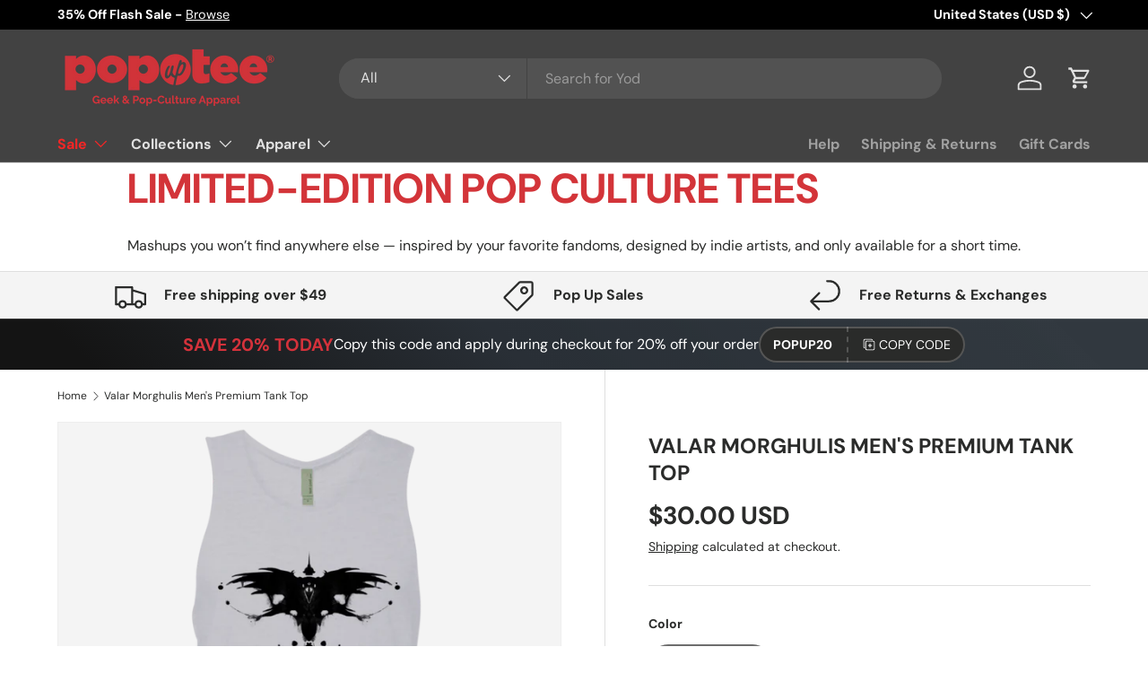

--- FILE ---
content_type: text/html; charset=utf-8
request_url: https://popuptee.com/products/valar-morghulis-mens-premium-tank-top-1
body_size: 65767
content:
<!doctype html>
<html class="no-js" lang="en" dir="ltr">
<head>
  <!-- Google tag (gtag.js) -->
<script async src="https://www.googletagmanager.com/gtag/js?id=G-FZJ2QRDNVV"></script>
<script>
  window.dataLayer = window.dataLayer || [];
  function gtag(){dataLayer.push(arguments);}
  gtag('js', new Date());

  gtag('config', 'G-FZJ2QRDNVV');
</script>
  


<script type="text/javascript">
var a = window.performance && window.performance.mark;
if (a) {
  window.performance.mark("shopsheriff.amp-snippet.start");
}
var doc = document;
var redirect = "/cart" === window.location.pathname
&& (doc.referrer.includes("ampproject.org") || doc.referrer.includes("/a/s/") )
&& !doc.location.search.includes("utm");

if(redirect) {
  var f = doc.location.search ? "&" : "?";
  window.location =
    window.location.origin
  + window.location.pathname
  + f
  + "utm_source=shopsheriff&utm_medium=amp&utm_campaign=shopsheriff&utm_content=add-to-cart";
}
if (a) {
  window.performance.mark("shopsheriff.amp-snippet.end");
}
      </script>


   <link rel="amphtml" href="https://popuptee.com/a/s/products/valar-morghulis-mens-premium-tank-top-1">



<meta charset="utf-8">
<meta name="viewport" content="width=device-width,initial-scale=1">
<title>Valar Morghulis Men&#39;s Premium Tank Top &ndash; Pop Up Tee</title><link rel="canonical" href="https://popuptee.com/products/valar-morghulis-mens-premium-tank-top-1"><link rel="icon" href="//popuptee.com/cdn/shop/files/PopUpTee_Favicon-01.png?crop=center&height=48&v=1684964147&width=48" type="image/png">
  <link rel="apple-touch-icon" href="//popuptee.com/cdn/shop/files/PopUpTee_Favicon-01.png?crop=center&height=180&v=1684964147&width=180"><meta name="description" content="4.3 oz, 100% combed ring-spun cotton jersey 32 singles Heather Gray 90% cotton/10% polyester Self-fabric binding Made By: Next Level"><meta property="og:site_name" content="Pop Up Tee">
<meta property="og:url" content="https://popuptee.com/products/valar-morghulis-mens-premium-tank-top-1">
<meta property="og:title" content="Valar Morghulis Men&#39;s Premium Tank Top">
<meta property="og:type" content="product">
<meta property="og:description" content="4.3 oz, 100% combed ring-spun cotton jersey 32 singles Heather Gray 90% cotton/10% polyester Self-fabric binding Made By: Next Level"><meta property="og:image" content="http://popuptee.com/cdn/shop/files/t-shirts-valar-morghulis-men-s-premium-tank-top-heather-grey-s-32450590310460.png?crop=center&height=1200&v=1696920891&width=1200">
  <meta property="og:image:secure_url" content="https://popuptee.com/cdn/shop/files/t-shirts-valar-morghulis-men-s-premium-tank-top-heather-grey-s-32450590310460.png?crop=center&height=1200&v=1696920891&width=1200">
  <meta property="og:image:width" content="1155">
  <meta property="og:image:height" content="1155"><meta property="og:price:amount" content="30.00">
  <meta property="og:price:currency" content="USD"><meta name="twitter:site" content="@popuptee"><meta name="twitter:card" content="summary_large_image">
<meta name="twitter:title" content="Valar Morghulis Men&#39;s Premium Tank Top">
<meta name="twitter:description" content="4.3 oz, 100% combed ring-spun cotton jersey 32 singles Heather Gray 90% cotton/10% polyester Self-fabric binding Made By: Next Level">
<link rel="preload" href="//popuptee.com/cdn/shop/t/38/assets/main.css?v=23370106374183557031749845917" as="style"><style data-shopify>
@font-face {
  font-family: "DM Sans";
  font-weight: 400;
  font-style: normal;
  font-display: swap;
  src: url("//popuptee.com/cdn/fonts/dm_sans/dmsans_n4.ec80bd4dd7e1a334c969c265873491ae56018d72.woff2") format("woff2"),
       url("//popuptee.com/cdn/fonts/dm_sans/dmsans_n4.87bdd914d8a61247b911147ae68e754d695c58a6.woff") format("woff");
}
@font-face {
  font-family: "DM Sans";
  font-weight: 700;
  font-style: normal;
  font-display: swap;
  src: url("//popuptee.com/cdn/fonts/dm_sans/dmsans_n7.97e21d81502002291ea1de8aefb79170c6946ce5.woff2") format("woff2"),
       url("//popuptee.com/cdn/fonts/dm_sans/dmsans_n7.af5c214f5116410ca1d53a2090665620e78e2e1b.woff") format("woff");
}
@font-face {
  font-family: "DM Sans";
  font-weight: 400;
  font-style: italic;
  font-display: swap;
  src: url("//popuptee.com/cdn/fonts/dm_sans/dmsans_i4.b8fe05e69ee95d5a53155c346957d8cbf5081c1a.woff2") format("woff2"),
       url("//popuptee.com/cdn/fonts/dm_sans/dmsans_i4.403fe28ee2ea63e142575c0aa47684d65f8c23a0.woff") format("woff");
}
@font-face {
  font-family: "DM Sans";
  font-weight: 700;
  font-style: italic;
  font-display: swap;
  src: url("//popuptee.com/cdn/fonts/dm_sans/dmsans_i7.52b57f7d7342eb7255084623d98ab83fd96e7f9b.woff2") format("woff2"),
       url("//popuptee.com/cdn/fonts/dm_sans/dmsans_i7.d5e14ef18a1d4a8ce78a4187580b4eb1759c2eda.woff") format("woff");
}
@font-face {
  font-family: "DM Sans";
  font-weight: 700;
  font-style: normal;
  font-display: swap;
  src: url("//popuptee.com/cdn/fonts/dm_sans/dmsans_n7.97e21d81502002291ea1de8aefb79170c6946ce5.woff2") format("woff2"),
       url("//popuptee.com/cdn/fonts/dm_sans/dmsans_n7.af5c214f5116410ca1d53a2090665620e78e2e1b.woff") format("woff");
}
@font-face {
  font-family: "DM Sans";
  font-weight: 700;
  font-style: normal;
  font-display: swap;
  src: url("//popuptee.com/cdn/fonts/dm_sans/dmsans_n7.97e21d81502002291ea1de8aefb79170c6946ce5.woff2") format("woff2"),
       url("//popuptee.com/cdn/fonts/dm_sans/dmsans_n7.af5c214f5116410ca1d53a2090665620e78e2e1b.woff") format("woff");
}
:root {
      --bg-color: 255 255 255 / 1.0;
      --bg-color-og: 255 255 255 / 1.0;
      --heading-color: 42 43 42;
      --text-color: 42 43 42;
      --text-color-og: 42 43 42;
      --scrollbar-color: 42 43 42;
      --link-color: 42 43 42;
      --link-color-og: 42 43 42;
      --star-color: 255 159 28;--swatch-border-color-default: 212 213 212;
        --swatch-border-color-active: 149 149 149;
        --swatch-card-size: 24px;
        --swatch-variant-picker-size: 64px;--color-scheme-1-bg: 244 244 244 / 1.0;
      --color-scheme-1-grad: linear-gradient(180deg, rgba(244, 244, 244, 1), rgba(244, 244, 244, 1) 100%);
      --color-scheme-1-heading: 42 43 42;
      --color-scheme-1-text: 42 43 42;
      --color-scheme-1-btn-bg: 212 50 59;
      --color-scheme-1-btn-text: 255 255 255;
      --color-scheme-1-btn-bg-hover: 221 94 100;--color-scheme-2-bg: 42 43 42 / 1.0;
      --color-scheme-2-grad: linear-gradient(225deg, rgba(51, 59, 67, 0.88) 8%, rgba(41, 47, 54, 1) 56%, rgba(20, 20, 20, 1) 92%);
      --color-scheme-2-heading: 212 50 59;
      --color-scheme-2-text: 255 255 255;
      --color-scheme-2-btn-bg: 212 50 59;
      --color-scheme-2-btn-text: 255 255 255;
      --color-scheme-2-btn-bg-hover: 221 94 100;--color-scheme-3-bg: 212 50 59 / 1.0;
      --color-scheme-3-grad: linear-gradient(46deg, rgba(212, 50, 59, 1) 8%, rgba(234, 73, 0, 1) 32%, rgba(255, 88, 13, 0.88) 92%);
      --color-scheme-3-heading: 255 255 255;
      --color-scheme-3-text: 255 255 255;
      --color-scheme-3-btn-bg: 42 43 42;
      --color-scheme-3-btn-text: 255 255 255;
      --color-scheme-3-btn-bg-hover: 82 83 82;

      --drawer-bg-color: 255 255 255 / 1.0;
      --drawer-text-color: 42 43 42;

      --panel-bg-color: 244 244 244 / 1.0;
      --panel-heading-color: 42 43 42;
      --panel-text-color: 42 43 42;

      --in-stock-text-color: 44 126 63;
      --low-stock-text-color: 210 134 26;
      --very-low-stock-text-color: 180 12 28;
      --no-stock-text-color: 119 119 119;
      --no-stock-backordered-text-color: 119 119 119;

      --error-bg-color: 252 237 238;
      --error-text-color: 180 12 28;
      --success-bg-color: 232 246 234;
      --success-text-color: 44 126 63;
      --info-bg-color: 228 237 250;
      --info-text-color: 26 102 210;

      --heading-font-family: "DM Sans", sans-serif;
      --heading-font-style: normal;
      --heading-font-weight: 700;
      --heading-scale-start: 4;

      --navigation-font-family: "DM Sans", sans-serif;
      --navigation-font-style: normal;
      --navigation-font-weight: 700;
      --heading-text-transform: uppercase;
--subheading-text-transform: none;
      --body-font-family: "DM Sans", sans-serif;
      --body-font-style: normal;
      --body-font-weight: 400;
      --body-font-size: 16;

      --section-gap: 48;
      --heading-gap: calc(8 * var(--space-unit));--grid-column-gap: 20px;--btn-bg-color: 42 43 42;
      --btn-bg-hover-color: 82 83 82;
      --btn-text-color: 255 255 255;
      --btn-bg-color-og: 42 43 42;
      --btn-text-color-og: 255 255 255;
      --btn-alt-bg-color: 255 255 255;
      --btn-alt-bg-alpha: 1.0;
      --btn-alt-text-color: 42 43 42;
      --btn-border-width: 2px;
      --btn-padding-y: 12px;

      
      --btn-border-radius: 28px;
      

      --btn-lg-border-radius: 50%;
      --btn-icon-border-radius: 50%;
      --input-with-btn-inner-radius: var(--btn-border-radius);
      --btn-text-transform: uppercase;

      --input-bg-color: 255 255 255 / 1.0;
      --input-text-color: 42 43 42;
      --input-border-width: 2px;
      --input-border-radius: 26px;
      --textarea-border-radius: 12px;
      --input-border-radius: 28px;
      --input-lg-border-radius: 34px;
      --input-bg-color-diff-3: #f7f7f7;
      --input-bg-color-diff-6: #f0f0f0;

      --modal-border-radius: 16px;
      --modal-overlay-color: 0 0 0;
      --modal-overlay-opacity: 0.4;
      --drawer-border-radius: 16px;
      --overlay-border-radius: 0px;

      --custom-label-bg-color: 13 44 84 / 1.0;
      --custom-label-text-color: 255 255 255 / 1.0;--sale-label-bg-color: 212 50 59 / 1.0;
      --sale-label-text-color: 255 255 255 / 1.0;--sold-out-label-bg-color: 42 43 42 / 1.0;
      --sold-out-label-text-color: 255 255 255 / 1.0;--new-label-bg-color: 127 184 0 / 1.0;
      --new-label-text-color: 255 255 255 / 1.0;--preorder-label-bg-color: 0 166 237 / 1.0;
      --preorder-label-text-color: 255 255 255 / 1.0;

      --collection-label-color: 0 126 18 / 1.0;

      --page-width: 1260px;
      --gutter-sm: 20px;
      --gutter-md: 32px;
      --gutter-lg: 64px;

      --payment-terms-bg-color: #ffffff;

      --coll-card-bg-color: #F9F9F9;
      --coll-card-border-color: #f2f2f2;

      --card-highlight-bg-color: #F9F9F9;
      --card-highlight-text-color: 85 85 85;
      --card-highlight-border-color: #E1E1E1;--blend-bg-color: #f4f4f4;
        
          --aos-animate-duration: 0.6s;
        

        
          --aos-min-width: 600;
        
      

      --reading-width: 48em;
    }

    @media (max-width: 769px) {
      :root {
        --reading-width: 36em;
      }
    }
  </style><link rel="stylesheet" href="//popuptee.com/cdn/shop/t/38/assets/main.css?v=23370106374183557031749845917">
  <script src="//popuptee.com/cdn/shop/t/38/assets/main.js?v=182340204423554326591749845917" defer="defer"></script><link rel="preload" href="//popuptee.com/cdn/fonts/dm_sans/dmsans_n4.ec80bd4dd7e1a334c969c265873491ae56018d72.woff2" as="font" type="font/woff2" crossorigin fetchpriority="high"><link rel="preload" href="//popuptee.com/cdn/fonts/dm_sans/dmsans_n7.97e21d81502002291ea1de8aefb79170c6946ce5.woff2" as="font" type="font/woff2" crossorigin fetchpriority="high"><link rel="stylesheet" href="//popuptee.com/cdn/shop/t/38/assets/swatches.css?v=21955293525844767351749845946" media="print" onload="this.media='all'">
    <noscript><link rel="stylesheet" href="//popuptee.com/cdn/shop/t/38/assets/swatches.css?v=21955293525844767351749845946"></noscript><script>window.performance && window.performance.mark && window.performance.mark('shopify.content_for_header.start');</script><meta name="google-site-verification" content="T8T0iN6mzY3ABjYcVSMcnQApMFo06PqqTLgJn879Imc">
<meta id="shopify-digital-wallet" name="shopify-digital-wallet" content="/2227924/digital_wallets/dialog">
<meta name="shopify-checkout-api-token" content="157daeb8bf1a30e9cc9ca207051f5526">
<meta id="in-context-paypal-metadata" data-shop-id="2227924" data-venmo-supported="true" data-environment="production" data-locale="en_US" data-paypal-v4="true" data-currency="USD">
<link rel="alternate" type="application/json+oembed" href="https://popuptee.com/products/valar-morghulis-mens-premium-tank-top-1.oembed">
<script async="async" src="/checkouts/internal/preloads.js?locale=en-US"></script>
<script id="shopify-features" type="application/json">{"accessToken":"157daeb8bf1a30e9cc9ca207051f5526","betas":["rich-media-storefront-analytics"],"domain":"popuptee.com","predictiveSearch":true,"shopId":2227924,"locale":"en"}</script>
<script>var Shopify = Shopify || {};
Shopify.shop = "pop-up-tee.myshopify.com";
Shopify.locale = "en";
Shopify.currency = {"active":"USD","rate":"1.0"};
Shopify.country = "US";
Shopify.theme = {"name":"Updated copy of Enterprise","id":141203308604,"schema_name":"Enterprise","schema_version":"1.6.3","theme_store_id":1657,"role":"main"};
Shopify.theme.handle = "null";
Shopify.theme.style = {"id":null,"handle":null};
Shopify.cdnHost = "popuptee.com/cdn";
Shopify.routes = Shopify.routes || {};
Shopify.routes.root = "/";</script>
<script type="module">!function(o){(o.Shopify=o.Shopify||{}).modules=!0}(window);</script>
<script>!function(o){function n(){var o=[];function n(){o.push(Array.prototype.slice.apply(arguments))}return n.q=o,n}var t=o.Shopify=o.Shopify||{};t.loadFeatures=n(),t.autoloadFeatures=n()}(window);</script>
<script id="shop-js-analytics" type="application/json">{"pageType":"product"}</script>
<script defer="defer" async type="module" src="//popuptee.com/cdn/shopifycloud/shop-js/modules/v2/client.init-shop-cart-sync_BT-GjEfc.en.esm.js"></script>
<script defer="defer" async type="module" src="//popuptee.com/cdn/shopifycloud/shop-js/modules/v2/chunk.common_D58fp_Oc.esm.js"></script>
<script defer="defer" async type="module" src="//popuptee.com/cdn/shopifycloud/shop-js/modules/v2/chunk.modal_xMitdFEc.esm.js"></script>
<script type="module">
  await import("//popuptee.com/cdn/shopifycloud/shop-js/modules/v2/client.init-shop-cart-sync_BT-GjEfc.en.esm.js");
await import("//popuptee.com/cdn/shopifycloud/shop-js/modules/v2/chunk.common_D58fp_Oc.esm.js");
await import("//popuptee.com/cdn/shopifycloud/shop-js/modules/v2/chunk.modal_xMitdFEc.esm.js");

  window.Shopify.SignInWithShop?.initShopCartSync?.({"fedCMEnabled":true,"windoidEnabled":true});

</script>
<script id="__st">var __st={"a":2227924,"offset":-18000,"reqid":"fad6c9b5-22db-420f-96ad-1e0158f9887d-1769104022","pageurl":"popuptee.com\/products\/valar-morghulis-mens-premium-tank-top-1","u":"53b92a071870","p":"product","rtyp":"product","rid":801478213692};</script>
<script>window.ShopifyPaypalV4VisibilityTracking = true;</script>
<script id="captcha-bootstrap">!function(){'use strict';const t='contact',e='account',n='new_comment',o=[[t,t],['blogs',n],['comments',n],[t,'customer']],c=[[e,'customer_login'],[e,'guest_login'],[e,'recover_customer_password'],[e,'create_customer']],r=t=>t.map((([t,e])=>`form[action*='/${t}']:not([data-nocaptcha='true']) input[name='form_type'][value='${e}']`)).join(','),a=t=>()=>t?[...document.querySelectorAll(t)].map((t=>t.form)):[];function s(){const t=[...o],e=r(t);return a(e)}const i='password',u='form_key',d=['recaptcha-v3-token','g-recaptcha-response','h-captcha-response',i],f=()=>{try{return window.sessionStorage}catch{return}},m='__shopify_v',_=t=>t.elements[u];function p(t,e,n=!1){try{const o=window.sessionStorage,c=JSON.parse(o.getItem(e)),{data:r}=function(t){const{data:e,action:n}=t;return t[m]||n?{data:e,action:n}:{data:t,action:n}}(c);for(const[e,n]of Object.entries(r))t.elements[e]&&(t.elements[e].value=n);n&&o.removeItem(e)}catch(o){console.error('form repopulation failed',{error:o})}}const l='form_type',E='cptcha';function T(t){t.dataset[E]=!0}const w=window,h=w.document,L='Shopify',v='ce_forms',y='captcha';let A=!1;((t,e)=>{const n=(g='f06e6c50-85a8-45c8-87d0-21a2b65856fe',I='https://cdn.shopify.com/shopifycloud/storefront-forms-hcaptcha/ce_storefront_forms_captcha_hcaptcha.v1.5.2.iife.js',D={infoText:'Protected by hCaptcha',privacyText:'Privacy',termsText:'Terms'},(t,e,n)=>{const o=w[L][v],c=o.bindForm;if(c)return c(t,g,e,D).then(n);var r;o.q.push([[t,g,e,D],n]),r=I,A||(h.body.append(Object.assign(h.createElement('script'),{id:'captcha-provider',async:!0,src:r})),A=!0)});var g,I,D;w[L]=w[L]||{},w[L][v]=w[L][v]||{},w[L][v].q=[],w[L][y]=w[L][y]||{},w[L][y].protect=function(t,e){n(t,void 0,e),T(t)},Object.freeze(w[L][y]),function(t,e,n,w,h,L){const[v,y,A,g]=function(t,e,n){const i=e?o:[],u=t?c:[],d=[...i,...u],f=r(d),m=r(i),_=r(d.filter((([t,e])=>n.includes(e))));return[a(f),a(m),a(_),s()]}(w,h,L),I=t=>{const e=t.target;return e instanceof HTMLFormElement?e:e&&e.form},D=t=>v().includes(t);t.addEventListener('submit',(t=>{const e=I(t);if(!e)return;const n=D(e)&&!e.dataset.hcaptchaBound&&!e.dataset.recaptchaBound,o=_(e),c=g().includes(e)&&(!o||!o.value);(n||c)&&t.preventDefault(),c&&!n&&(function(t){try{if(!f())return;!function(t){const e=f();if(!e)return;const n=_(t);if(!n)return;const o=n.value;o&&e.removeItem(o)}(t);const e=Array.from(Array(32),(()=>Math.random().toString(36)[2])).join('');!function(t,e){_(t)||t.append(Object.assign(document.createElement('input'),{type:'hidden',name:u})),t.elements[u].value=e}(t,e),function(t,e){const n=f();if(!n)return;const o=[...t.querySelectorAll(`input[type='${i}']`)].map((({name:t})=>t)),c=[...d,...o],r={};for(const[a,s]of new FormData(t).entries())c.includes(a)||(r[a]=s);n.setItem(e,JSON.stringify({[m]:1,action:t.action,data:r}))}(t,e)}catch(e){console.error('failed to persist form',e)}}(e),e.submit())}));const S=(t,e)=>{t&&!t.dataset[E]&&(n(t,e.some((e=>e===t))),T(t))};for(const o of['focusin','change'])t.addEventListener(o,(t=>{const e=I(t);D(e)&&S(e,y())}));const B=e.get('form_key'),M=e.get(l),P=B&&M;t.addEventListener('DOMContentLoaded',(()=>{const t=y();if(P)for(const e of t)e.elements[l].value===M&&p(e,B);[...new Set([...A(),...v().filter((t=>'true'===t.dataset.shopifyCaptcha))])].forEach((e=>S(e,t)))}))}(h,new URLSearchParams(w.location.search),n,t,e,['guest_login'])})(!0,!0)}();</script>
<script integrity="sha256-4kQ18oKyAcykRKYeNunJcIwy7WH5gtpwJnB7kiuLZ1E=" data-source-attribution="shopify.loadfeatures" defer="defer" src="//popuptee.com/cdn/shopifycloud/storefront/assets/storefront/load_feature-a0a9edcb.js" crossorigin="anonymous"></script>
<script data-source-attribution="shopify.dynamic_checkout.dynamic.init">var Shopify=Shopify||{};Shopify.PaymentButton=Shopify.PaymentButton||{isStorefrontPortableWallets:!0,init:function(){window.Shopify.PaymentButton.init=function(){};var t=document.createElement("script");t.src="https://popuptee.com/cdn/shopifycloud/portable-wallets/latest/portable-wallets.en.js",t.type="module",document.head.appendChild(t)}};
</script>
<script data-source-attribution="shopify.dynamic_checkout.buyer_consent">
  function portableWalletsHideBuyerConsent(e){var t=document.getElementById("shopify-buyer-consent"),n=document.getElementById("shopify-subscription-policy-button");t&&n&&(t.classList.add("hidden"),t.setAttribute("aria-hidden","true"),n.removeEventListener("click",e))}function portableWalletsShowBuyerConsent(e){var t=document.getElementById("shopify-buyer-consent"),n=document.getElementById("shopify-subscription-policy-button");t&&n&&(t.classList.remove("hidden"),t.removeAttribute("aria-hidden"),n.addEventListener("click",e))}window.Shopify?.PaymentButton&&(window.Shopify.PaymentButton.hideBuyerConsent=portableWalletsHideBuyerConsent,window.Shopify.PaymentButton.showBuyerConsent=portableWalletsShowBuyerConsent);
</script>
<script>
  function portableWalletsCleanup(e){e&&e.src&&console.error("Failed to load portable wallets script "+e.src);var t=document.querySelectorAll("shopify-accelerated-checkout .shopify-payment-button__skeleton, shopify-accelerated-checkout-cart .wallet-cart-button__skeleton"),e=document.getElementById("shopify-buyer-consent");for(let e=0;e<t.length;e++)t[e].remove();e&&e.remove()}function portableWalletsNotLoadedAsModule(e){e instanceof ErrorEvent&&"string"==typeof e.message&&e.message.includes("import.meta")&&"string"==typeof e.filename&&e.filename.includes("portable-wallets")&&(window.removeEventListener("error",portableWalletsNotLoadedAsModule),window.Shopify.PaymentButton.failedToLoad=e,"loading"===document.readyState?document.addEventListener("DOMContentLoaded",window.Shopify.PaymentButton.init):window.Shopify.PaymentButton.init())}window.addEventListener("error",portableWalletsNotLoadedAsModule);
</script>

<script type="module" src="https://popuptee.com/cdn/shopifycloud/portable-wallets/latest/portable-wallets.en.js" onError="portableWalletsCleanup(this)" crossorigin="anonymous"></script>
<script nomodule>
  document.addEventListener("DOMContentLoaded", portableWalletsCleanup);
</script>

<script id='scb4127' type='text/javascript' async='' src='https://popuptee.com/cdn/shopifycloud/privacy-banner/storefront-banner.js'></script><link id="shopify-accelerated-checkout-styles" rel="stylesheet" media="screen" href="https://popuptee.com/cdn/shopifycloud/portable-wallets/latest/accelerated-checkout-backwards-compat.css" crossorigin="anonymous">
<style id="shopify-accelerated-checkout-cart">
        #shopify-buyer-consent {
  margin-top: 1em;
  display: inline-block;
  width: 100%;
}

#shopify-buyer-consent.hidden {
  display: none;
}

#shopify-subscription-policy-button {
  background: none;
  border: none;
  padding: 0;
  text-decoration: underline;
  font-size: inherit;
  cursor: pointer;
}

#shopify-subscription-policy-button::before {
  box-shadow: none;
}

      </style>
<script id="sections-script" data-sections="header,footer" defer="defer" src="//popuptee.com/cdn/shop/t/38/compiled_assets/scripts.js?v=368137"></script>
<script>window.performance && window.performance.mark && window.performance.mark('shopify.content_for_header.end');</script>
<script src="//popuptee.com/cdn/shop/t/38/assets/blur-messages.js?v=98620774460636405321749845917" defer="defer"></script>
    <script src="//popuptee.com/cdn/shop/t/38/assets/animate-on-scroll.js?v=15249566486942820451749845917" defer="defer"></script>
    <link rel="stylesheet" href="//popuptee.com/cdn/shop/t/38/assets/animate-on-scroll.css?v=116194678796051782541749845917">
  

  <script>document.documentElement.className = document.documentElement.className.replace('no-js', 'js');</script><!-- CC Custom Head Start --><!-- CC Custom Head End --><!-- Google Tag Manager -->
<script>(function(w,d,s,l,i){w[l]=w[l]||[];w[l].push({'gtm.start':
new Date().getTime(),event:'gtm.js'});var f=d.getElementsByTagName(s)[0],
j=d.createElement(s),dl=l!='dataLayer'?'&l='+l:'';j.async=true;j.src=
'https://www.googletagmanager.com/gtm.js?id='+i+dl;f.parentNode.insertBefore(j,f);
})(window,document,'script','dataLayer','GTM-5D5SPHVN');</script>
<!-- End Google Tag Manager -->
<!-- BEGIN app block: shopify://apps/klaviyo-email-marketing-sms/blocks/klaviyo-onsite-embed/2632fe16-c075-4321-a88b-50b567f42507 -->












  <script async src="https://static.klaviyo.com/onsite/js/Km3f5G/klaviyo.js?company_id=Km3f5G"></script>
  <script>!function(){if(!window.klaviyo){window._klOnsite=window._klOnsite||[];try{window.klaviyo=new Proxy({},{get:function(n,i){return"push"===i?function(){var n;(n=window._klOnsite).push.apply(n,arguments)}:function(){for(var n=arguments.length,o=new Array(n),w=0;w<n;w++)o[w]=arguments[w];var t="function"==typeof o[o.length-1]?o.pop():void 0,e=new Promise((function(n){window._klOnsite.push([i].concat(o,[function(i){t&&t(i),n(i)}]))}));return e}}})}catch(n){window.klaviyo=window.klaviyo||[],window.klaviyo.push=function(){var n;(n=window._klOnsite).push.apply(n,arguments)}}}}();</script>

  
    <script id="viewed_product">
      if (item == null) {
        var _learnq = _learnq || [];

        var MetafieldReviews = null
        var MetafieldYotpoRating = null
        var MetafieldYotpoCount = null
        var MetafieldLooxRating = null
        var MetafieldLooxCount = null
        var okendoProduct = null
        var okendoProductReviewCount = null
        var okendoProductReviewAverageValue = null
        try {
          // The following fields are used for Customer Hub recently viewed in order to add reviews.
          // This information is not part of __kla_viewed. Instead, it is part of __kla_viewed_reviewed_items
          MetafieldReviews = {};
          MetafieldYotpoRating = null
          MetafieldYotpoCount = null
          MetafieldLooxRating = null
          MetafieldLooxCount = null

          okendoProduct = null
          // If the okendo metafield is not legacy, it will error, which then requires the new json formatted data
          if (okendoProduct && 'error' in okendoProduct) {
            okendoProduct = null
          }
          okendoProductReviewCount = okendoProduct ? okendoProduct.reviewCount : null
          okendoProductReviewAverageValue = okendoProduct ? okendoProduct.reviewAverageValue : null
        } catch (error) {
          console.error('Error in Klaviyo onsite reviews tracking:', error);
        }

        var item = {
          Name: "Valar Morghulis Men's Premium Tank Top",
          ProductID: 801478213692,
          Categories: ["Anytime Products","Men's Premium Tank Tops","Tank Tops","Valar Morghulis"],
          ImageURL: "https://popuptee.com/cdn/shop/files/t-shirts-valar-morghulis-men-s-premium-tank-top-heather-grey-s-32450590310460_grande.png?v=1696920891",
          URL: "https://popuptee.com/products/valar-morghulis-mens-premium-tank-top-1",
          Brand: "CustomCat",
          Price: "$30.00",
          Value: "30.00",
          CompareAtPrice: "$0.00"
        };
        _learnq.push(['track', 'Viewed Product', item]);
        _learnq.push(['trackViewedItem', {
          Title: item.Name,
          ItemId: item.ProductID,
          Categories: item.Categories,
          ImageUrl: item.ImageURL,
          Url: item.URL,
          Metadata: {
            Brand: item.Brand,
            Price: item.Price,
            Value: item.Value,
            CompareAtPrice: item.CompareAtPrice
          },
          metafields:{
            reviews: MetafieldReviews,
            yotpo:{
              rating: MetafieldYotpoRating,
              count: MetafieldYotpoCount,
            },
            loox:{
              rating: MetafieldLooxRating,
              count: MetafieldLooxCount,
            },
            okendo: {
              rating: okendoProductReviewAverageValue,
              count: okendoProductReviewCount,
            }
          }
        }]);
      }
    </script>
  




  <script>
    window.klaviyoReviewsProductDesignMode = false
  </script>







<!-- END app block --><!-- BEGIN app block: shopify://apps/judge-me-reviews/blocks/judgeme_core/61ccd3b1-a9f2-4160-9fe9-4fec8413e5d8 --><!-- Start of Judge.me Core -->






<link rel="dns-prefetch" href="https://cdn2.judge.me/cdn/widget_frontend">
<link rel="dns-prefetch" href="https://cdn.judge.me">
<link rel="dns-prefetch" href="https://cdn1.judge.me">
<link rel="dns-prefetch" href="https://api.judge.me">

<script data-cfasync='false' class='jdgm-settings-script'>window.jdgmSettings={"pagination":5,"disable_web_reviews":false,"badge_no_review_text":"No reviews","badge_n_reviews_text":"{{ n }} review/reviews","hide_badge_preview_if_no_reviews":true,"badge_hide_text":false,"enforce_center_preview_badge":false,"widget_title":"Customer Reviews","widget_open_form_text":"Write a review","widget_close_form_text":"Cancel review","widget_refresh_page_text":"Refresh page","widget_summary_text":"Based on {{ number_of_reviews }} review/reviews","widget_no_review_text":"Be the first to write a review","widget_name_field_text":"Display name","widget_verified_name_field_text":"Verified Name (public)","widget_name_placeholder_text":"Display name","widget_required_field_error_text":"This field is required.","widget_email_field_text":"Email address","widget_verified_email_field_text":"Verified Email (private, can not be edited)","widget_email_placeholder_text":"Your email address","widget_email_field_error_text":"Please enter a valid email address.","widget_rating_field_text":"Rating","widget_review_title_field_text":"Review Title","widget_review_title_placeholder_text":"Give your review a title","widget_review_body_field_text":"Review content","widget_review_body_placeholder_text":"Start writing here...","widget_pictures_field_text":"Picture/Video (optional)","widget_submit_review_text":"Submit Review","widget_submit_verified_review_text":"Submit Verified Review","widget_submit_success_msg_with_auto_publish":"Thank you! Please refresh the page in a few moments to see your review. You can remove or edit your review by logging into \u003ca href='https://judge.me/login' target='_blank' rel='nofollow noopener'\u003eJudge.me\u003c/a\u003e","widget_submit_success_msg_no_auto_publish":"Thank you! Your review will be published as soon as it is approved by the shop admin. You can remove or edit your review by logging into \u003ca href='https://judge.me/login' target='_blank' rel='nofollow noopener'\u003eJudge.me\u003c/a\u003e","widget_show_default_reviews_out_of_total_text":"Showing {{ n_reviews_shown }} out of {{ n_reviews }} reviews.","widget_show_all_link_text":"Show all","widget_show_less_link_text":"Show less","widget_author_said_text":"{{ reviewer_name }} said:","widget_days_text":"{{ n }} days ago","widget_weeks_text":"{{ n }} week/weeks ago","widget_months_text":"{{ n }} month/months ago","widget_years_text":"{{ n }} year/years ago","widget_yesterday_text":"Yesterday","widget_today_text":"Today","widget_replied_text":"\u003e\u003e {{ shop_name }} replied:","widget_read_more_text":"Read more","widget_reviewer_name_as_initial":"","widget_rating_filter_color":"","widget_rating_filter_see_all_text":"See all reviews","widget_sorting_most_recent_text":"Most Recent","widget_sorting_highest_rating_text":"Highest Rating","widget_sorting_lowest_rating_text":"Lowest Rating","widget_sorting_with_pictures_text":"Only Pictures","widget_sorting_most_helpful_text":"Most Helpful","widget_open_question_form_text":"Ask a question","widget_reviews_subtab_text":"Reviews","widget_questions_subtab_text":"Questions","widget_question_label_text":"Question","widget_answer_label_text":"Answer","widget_question_placeholder_text":"Write your question here","widget_submit_question_text":"Submit Question","widget_question_submit_success_text":"Thank you for your question! We will notify you once it gets answered.","verified_badge_text":"Verified","verified_badge_bg_color":"","verified_badge_text_color":"","verified_badge_placement":"left-of-reviewer-name","widget_review_max_height":"","widget_hide_border":false,"widget_social_share":false,"widget_thumb":false,"widget_review_location_show":false,"widget_location_format":"","all_reviews_include_out_of_store_products":true,"all_reviews_out_of_store_text":"(out of store)","all_reviews_pagination":100,"all_reviews_product_name_prefix_text":"about","enable_review_pictures":true,"enable_question_anwser":false,"widget_theme":"","review_date_format":"mm/dd/yyyy","default_sort_method":"most-recent","widget_product_reviews_subtab_text":"Product Reviews","widget_shop_reviews_subtab_text":"Shop Reviews","widget_other_products_reviews_text":"Reviews for other products","widget_store_reviews_subtab_text":"Store reviews","widget_no_store_reviews_text":"This store hasn't received any reviews yet","widget_web_restriction_product_reviews_text":"This product hasn't received any reviews yet","widget_no_items_text":"No items found","widget_show_more_text":"Show more","widget_write_a_store_review_text":"Write a Store Review","widget_other_languages_heading":"Reviews in Other Languages","widget_translate_review_text":"Translate review to {{ language }}","widget_translating_review_text":"Translating...","widget_show_original_translation_text":"Show original ({{ language }})","widget_translate_review_failed_text":"Review couldn't be translated.","widget_translate_review_retry_text":"Retry","widget_translate_review_try_again_later_text":"Try again later","show_product_url_for_grouped_product":false,"widget_sorting_pictures_first_text":"Pictures First","show_pictures_on_all_rev_page_mobile":false,"show_pictures_on_all_rev_page_desktop":false,"floating_tab_hide_mobile_install_preference":false,"floating_tab_button_name":"★ Reviews","floating_tab_title":"Let customers speak for us","floating_tab_button_color":"","floating_tab_button_background_color":"","floating_tab_url":"","floating_tab_url_enabled":false,"floating_tab_tab_style":"text","all_reviews_text_badge_text":"Customers rate us {{ shop.metafields.judgeme.all_reviews_rating | round: 1 }}/5 based on {{ shop.metafields.judgeme.all_reviews_count }} reviews.","all_reviews_text_badge_text_branded_style":"{{ shop.metafields.judgeme.all_reviews_rating | round: 1 }} out of 5 stars based on {{ shop.metafields.judgeme.all_reviews_count }} reviews","is_all_reviews_text_badge_a_link":false,"show_stars_for_all_reviews_text_badge":false,"all_reviews_text_badge_url":"","all_reviews_text_style":"branded","all_reviews_text_color_style":"judgeme_brand_color","all_reviews_text_color":"#108474","all_reviews_text_show_jm_brand":false,"featured_carousel_show_header":true,"featured_carousel_title":"Let customers speak for us","testimonials_carousel_title":"Customers are saying","videos_carousel_title":"Real customer stories","cards_carousel_title":"Customers are saying","featured_carousel_count_text":"from {{ n }} reviews","featured_carousel_add_link_to_all_reviews_page":true,"featured_carousel_url":"https://popuptee.com/pages/happy-customers","featured_carousel_show_images":true,"featured_carousel_autoslide_interval":5,"featured_carousel_arrows_on_the_sides":false,"featured_carousel_height":250,"featured_carousel_width":80,"featured_carousel_image_size":0,"featured_carousel_image_height":250,"featured_carousel_arrow_color":"#eeeeee","verified_count_badge_style":"branded","verified_count_badge_orientation":"horizontal","verified_count_badge_color_style":"judgeme_brand_color","verified_count_badge_color":"#108474","is_verified_count_badge_a_link":false,"verified_count_badge_url":"","verified_count_badge_show_jm_brand":true,"widget_rating_preset_default":5,"widget_first_sub_tab":"product-reviews","widget_show_histogram":true,"widget_histogram_use_custom_color":false,"widget_pagination_use_custom_color":false,"widget_star_use_custom_color":false,"widget_verified_badge_use_custom_color":false,"widget_write_review_use_custom_color":false,"picture_reminder_submit_button":"Upload Pictures","enable_review_videos":true,"mute_video_by_default":true,"widget_sorting_videos_first_text":"Videos First","widget_review_pending_text":"Pending","featured_carousel_items_for_large_screen":3,"social_share_options_order":"Facebook,Twitter","remove_microdata_snippet":true,"disable_json_ld":false,"enable_json_ld_products":false,"preview_badge_show_question_text":false,"preview_badge_no_question_text":"No questions","preview_badge_n_question_text":"{{ number_of_questions }} question/questions","qa_badge_show_icon":false,"qa_badge_position":"same-row","remove_judgeme_branding":false,"widget_add_search_bar":false,"widget_search_bar_placeholder":"Search","widget_sorting_verified_only_text":"Verified only","featured_carousel_theme":"default","featured_carousel_show_rating":true,"featured_carousel_show_title":true,"featured_carousel_show_body":true,"featured_carousel_show_date":false,"featured_carousel_show_reviewer":true,"featured_carousel_show_product":true,"featured_carousel_header_background_color":"#108474","featured_carousel_header_text_color":"#ffffff","featured_carousel_name_product_separator":"reviewed","featured_carousel_full_star_background":"#108474","featured_carousel_empty_star_background":"#dadada","featured_carousel_vertical_theme_background":"#f9fafb","featured_carousel_verified_badge_enable":true,"featured_carousel_verified_badge_color":"#108474","featured_carousel_border_style":"round","featured_carousel_review_line_length_limit":3,"featured_carousel_more_reviews_button_text":"Read more reviews","featured_carousel_view_product_button_text":"View product","all_reviews_page_load_reviews_on":"scroll","all_reviews_page_load_more_text":"Load More Reviews","disable_fb_tab_reviews":false,"enable_ajax_cdn_cache":false,"widget_public_name_text":"displayed publicly like","default_reviewer_name":"John Smith","default_reviewer_name_has_non_latin":true,"widget_reviewer_anonymous":"Anonymous","medals_widget_title":"Judge.me Review Medals","medals_widget_background_color":"#f9fafb","medals_widget_position":"footer_all_pages","medals_widget_border_color":"#f9fafb","medals_widget_verified_text_position":"left","medals_widget_use_monochromatic_version":false,"medals_widget_elements_color":"#108474","show_reviewer_avatar":true,"widget_invalid_yt_video_url_error_text":"Not a YouTube video URL","widget_max_length_field_error_text":"Please enter no more than {0} characters.","widget_show_country_flag":false,"widget_show_collected_via_shop_app":true,"widget_verified_by_shop_badge_style":"light","widget_verified_by_shop_text":"Verified by Shop","widget_show_photo_gallery":true,"widget_load_with_code_splitting":true,"widget_ugc_install_preference":false,"widget_ugc_title":"Made by us, Shared by you","widget_ugc_subtitle":"Tag us to see your picture featured in our page","widget_ugc_arrows_color":"#ffffff","widget_ugc_primary_button_text":"Buy Now","widget_ugc_primary_button_background_color":"#108474","widget_ugc_primary_button_text_color":"#ffffff","widget_ugc_primary_button_border_width":"0","widget_ugc_primary_button_border_style":"none","widget_ugc_primary_button_border_color":"#108474","widget_ugc_primary_button_border_radius":"25","widget_ugc_secondary_button_text":"Load More","widget_ugc_secondary_button_background_color":"#ffffff","widget_ugc_secondary_button_text_color":"#108474","widget_ugc_secondary_button_border_width":"2","widget_ugc_secondary_button_border_style":"solid","widget_ugc_secondary_button_border_color":"#108474","widget_ugc_secondary_button_border_radius":"25","widget_ugc_reviews_button_text":"View Reviews","widget_ugc_reviews_button_background_color":"#ffffff","widget_ugc_reviews_button_text_color":"#108474","widget_ugc_reviews_button_border_width":"2","widget_ugc_reviews_button_border_style":"solid","widget_ugc_reviews_button_border_color":"#108474","widget_ugc_reviews_button_border_radius":"25","widget_ugc_reviews_button_link_to":"judgeme-reviews-page","widget_ugc_show_post_date":true,"widget_ugc_max_width":"800","widget_rating_metafield_value_type":true,"widget_primary_color":"#108474","widget_enable_secondary_color":false,"widget_secondary_color":"#edf5f5","widget_summary_average_rating_text":"{{ average_rating }} out of 5","widget_media_grid_title":"Customer photos \u0026 videos","widget_media_grid_see_more_text":"See more","widget_round_style":false,"widget_show_product_medals":true,"widget_verified_by_judgeme_text":"Verified by Judge.me","widget_show_store_medals":true,"widget_verified_by_judgeme_text_in_store_medals":"Verified by Judge.me","widget_media_field_exceed_quantity_message":"Sorry, we can only accept {{ max_media }} for one review.","widget_media_field_exceed_limit_message":"{{ file_name }} is too large, please select a {{ media_type }} less than {{ size_limit }}MB.","widget_review_submitted_text":"Review Submitted!","widget_question_submitted_text":"Question Submitted!","widget_close_form_text_question":"Cancel","widget_write_your_answer_here_text":"Write your answer here","widget_enabled_branded_link":true,"widget_show_collected_by_judgeme":false,"widget_reviewer_name_color":"","widget_write_review_text_color":"","widget_write_review_bg_color":"","widget_collected_by_judgeme_text":"collected by Judge.me","widget_pagination_type":"standard","widget_load_more_text":"Load More","widget_load_more_color":"#108474","widget_full_review_text":"Full Review","widget_read_more_reviews_text":"Read More Reviews","widget_read_questions_text":"Read Questions","widget_questions_and_answers_text":"Questions \u0026 Answers","widget_verified_by_text":"Verified by","widget_verified_text":"Verified","widget_number_of_reviews_text":"{{ number_of_reviews }} reviews","widget_back_button_text":"Back","widget_next_button_text":"Next","widget_custom_forms_filter_button":"Filters","custom_forms_style":"horizontal","widget_show_review_information":false,"how_reviews_are_collected":"How reviews are collected?","widget_show_review_keywords":false,"widget_gdpr_statement":"How we use your data: We'll only contact you about the review you left, and only if necessary. By submitting your review, you agree to Judge.me's \u003ca href='https://judge.me/terms' target='_blank' rel='nofollow noopener'\u003eterms\u003c/a\u003e, \u003ca href='https://judge.me/privacy' target='_blank' rel='nofollow noopener'\u003eprivacy\u003c/a\u003e and \u003ca href='https://judge.me/content-policy' target='_blank' rel='nofollow noopener'\u003econtent\u003c/a\u003e policies.","widget_multilingual_sorting_enabled":false,"widget_translate_review_content_enabled":false,"widget_translate_review_content_method":"manual","popup_widget_review_selection":"automatically_with_pictures","popup_widget_round_border_style":true,"popup_widget_show_title":true,"popup_widget_show_body":true,"popup_widget_show_reviewer":false,"popup_widget_show_product":true,"popup_widget_show_pictures":true,"popup_widget_use_review_picture":true,"popup_widget_show_on_home_page":true,"popup_widget_show_on_product_page":true,"popup_widget_show_on_collection_page":true,"popup_widget_show_on_cart_page":true,"popup_widget_position":"bottom_left","popup_widget_first_review_delay":5,"popup_widget_duration":5,"popup_widget_interval":5,"popup_widget_review_count":5,"popup_widget_hide_on_mobile":true,"review_snippet_widget_round_border_style":true,"review_snippet_widget_card_color":"#FFFFFF","review_snippet_widget_slider_arrows_background_color":"#FFFFFF","review_snippet_widget_slider_arrows_color":"#000000","review_snippet_widget_star_color":"#108474","show_product_variant":false,"all_reviews_product_variant_label_text":"Variant: ","widget_show_verified_branding":false,"widget_ai_summary_title":"Customers say","widget_ai_summary_disclaimer":"AI-powered review summary based on recent customer reviews","widget_show_ai_summary":false,"widget_show_ai_summary_bg":false,"widget_show_review_title_input":false,"redirect_reviewers_invited_via_email":"external_form","request_store_review_after_product_review":true,"request_review_other_products_in_order":false,"review_form_color_scheme":"default","review_form_corner_style":"square","review_form_star_color":{},"review_form_text_color":"#333333","review_form_background_color":"#ffffff","review_form_field_background_color":"#fafafa","review_form_button_color":{},"review_form_button_text_color":"#ffffff","review_form_modal_overlay_color":"#000000","review_content_screen_title_text":"How would you rate this product?","review_content_introduction_text":"We would love it if you would share a bit about your experience.","store_review_form_title_text":"How would you rate this store?","store_review_form_introduction_text":"We would love it if you would share a bit about your experience.","show_review_guidance_text":true,"one_star_review_guidance_text":"Poor","five_star_review_guidance_text":"Great","customer_information_screen_title_text":"About you","customer_information_introduction_text":"Please tell us more about you.","custom_questions_screen_title_text":"Your experience in more detail","custom_questions_introduction_text":"Here are a few questions to help us understand more about your experience.","review_submitted_screen_title_text":"Thanks for your review!","review_submitted_screen_thank_you_text":"We are processing it and it will appear on the store soon.","review_submitted_screen_email_verification_text":"Please confirm your email by clicking the link we just sent you. This helps us keep reviews authentic.","review_submitted_request_store_review_text":"Would you like to share your experience of shopping with us?","review_submitted_review_other_products_text":"Would you like to review these products?","store_review_screen_title_text":"Would you like to share your experience of shopping with us?","store_review_introduction_text":"We value your feedback and use it to improve. Please share any thoughts or suggestions you have.","reviewer_media_screen_title_picture_text":"Share a picture","reviewer_media_introduction_picture_text":"Upload a photo to support your review.","reviewer_media_screen_title_video_text":"Share a video","reviewer_media_introduction_video_text":"Upload a video to support your review.","reviewer_media_screen_title_picture_or_video_text":"Share a picture or video","reviewer_media_introduction_picture_or_video_text":"Upload a photo or video to support your review.","reviewer_media_youtube_url_text":"Paste your Youtube URL here","advanced_settings_next_step_button_text":"Next","advanced_settings_close_review_button_text":"Close","modal_write_review_flow":true,"write_review_flow_required_text":"Required","write_review_flow_privacy_message_text":"We respect your privacy.","write_review_flow_anonymous_text":"Post review as anonymous","write_review_flow_visibility_text":"This won't be visible to other customers.","write_review_flow_multiple_selection_help_text":"Select as many as you like","write_review_flow_single_selection_help_text":"Select one option","write_review_flow_required_field_error_text":"This field is required","write_review_flow_invalid_email_error_text":"Please enter a valid email address","write_review_flow_max_length_error_text":"Max. {{ max_length }} characters.","write_review_flow_media_upload_text":"\u003cb\u003eClick to upload\u003c/b\u003e or drag and drop","write_review_flow_gdpr_statement":"We'll only contact you about your review if necessary. By submitting your review, you agree to our \u003ca href='https://judge.me/terms' target='_blank' rel='nofollow noopener'\u003eterms and conditions\u003c/a\u003e and \u003ca href='https://judge.me/privacy' target='_blank' rel='nofollow noopener'\u003eprivacy policy\u003c/a\u003e.","rating_only_reviews_enabled":false,"show_negative_reviews_help_screen":false,"new_review_flow_help_screen_rating_threshold":3,"negative_review_resolution_screen_title_text":"Tell us more","negative_review_resolution_text":"Your experience matters to us. If there were issues with your purchase, we're here to help. Feel free to reach out to us, we'd love the opportunity to make things right.","negative_review_resolution_button_text":"Contact us","negative_review_resolution_proceed_with_review_text":"Leave a review","negative_review_resolution_subject":"Issue with purchase from {{ shop_name }}.{{ order_name }}","preview_badge_collection_page_install_status":false,"widget_review_custom_css":"","preview_badge_custom_css":"","preview_badge_stars_count":"5-stars","featured_carousel_custom_css":"","floating_tab_custom_css":"","all_reviews_widget_custom_css":"","medals_widget_custom_css":"","verified_badge_custom_css":"","all_reviews_text_custom_css":"","transparency_badges_collected_via_store_invite":true,"transparency_badges_from_another_provider":true,"transparency_badges_collected_from_store_visitor":true,"transparency_badges_collected_by_verified_review_provider":true,"transparency_badges_earned_reward":true,"transparency_badges_collected_via_store_invite_text":"Review collected via store invitation","transparency_badges_from_another_provider_text":"Review collected from another provider","transparency_badges_collected_from_store_visitor_text":"Review collected from a store visitor","transparency_badges_written_in_google_text":"Review written in Google","transparency_badges_written_in_etsy_text":"Review written in Etsy","transparency_badges_written_in_shop_app_text":"Review written in Shop App","transparency_badges_earned_reward_text":"Review earned a reward for future purchase","product_review_widget_per_page":10,"widget_store_review_label_text":"Review about the store","checkout_comment_extension_title_on_product_page":"Customer Comments","checkout_comment_extension_num_latest_comment_show":5,"checkout_comment_extension_format":"name_and_timestamp","checkout_comment_customer_name":"last_initial","checkout_comment_comment_notification":true,"preview_badge_collection_page_install_preference":false,"preview_badge_home_page_install_preference":false,"preview_badge_product_page_install_preference":false,"review_widget_install_preference":"","review_carousel_install_preference":false,"floating_reviews_tab_install_preference":"none","verified_reviews_count_badge_install_preference":false,"all_reviews_text_install_preference":false,"review_widget_best_location":false,"judgeme_medals_install_preference":false,"review_widget_revamp_enabled":false,"review_widget_qna_enabled":false,"review_widget_header_theme":"minimal","review_widget_widget_title_enabled":true,"review_widget_header_text_size":"medium","review_widget_header_text_weight":"regular","review_widget_average_rating_style":"compact","review_widget_bar_chart_enabled":true,"review_widget_bar_chart_type":"numbers","review_widget_bar_chart_style":"standard","review_widget_expanded_media_gallery_enabled":false,"review_widget_reviews_section_theme":"standard","review_widget_image_style":"thumbnails","review_widget_review_image_ratio":"square","review_widget_stars_size":"medium","review_widget_verified_badge":"standard_text","review_widget_review_title_text_size":"medium","review_widget_review_text_size":"medium","review_widget_review_text_length":"medium","review_widget_number_of_columns_desktop":3,"review_widget_carousel_transition_speed":5,"review_widget_custom_questions_answers_display":"always","review_widget_button_text_color":"#FFFFFF","review_widget_text_color":"#000000","review_widget_lighter_text_color":"#7B7B7B","review_widget_corner_styling":"soft","review_widget_review_word_singular":"review","review_widget_review_word_plural":"reviews","review_widget_voting_label":"Helpful?","review_widget_shop_reply_label":"Reply from {{ shop_name }}:","review_widget_filters_title":"Filters","qna_widget_question_word_singular":"Question","qna_widget_question_word_plural":"Questions","qna_widget_answer_reply_label":"Answer from {{ answerer_name }}:","qna_content_screen_title_text":"Ask a question about this product","qna_widget_question_required_field_error_text":"Please enter your question.","qna_widget_flow_gdpr_statement":"We'll only contact you about your question if necessary. By submitting your question, you agree to our \u003ca href='https://judge.me/terms' target='_blank' rel='nofollow noopener'\u003eterms and conditions\u003c/a\u003e and \u003ca href='https://judge.me/privacy' target='_blank' rel='nofollow noopener'\u003eprivacy policy\u003c/a\u003e.","qna_widget_question_submitted_text":"Thanks for your question!","qna_widget_close_form_text_question":"Close","qna_widget_question_submit_success_text":"We’ll notify you by email when your question is answered.","all_reviews_widget_v2025_enabled":false,"all_reviews_widget_v2025_header_theme":"default","all_reviews_widget_v2025_widget_title_enabled":true,"all_reviews_widget_v2025_header_text_size":"medium","all_reviews_widget_v2025_header_text_weight":"regular","all_reviews_widget_v2025_average_rating_style":"compact","all_reviews_widget_v2025_bar_chart_enabled":true,"all_reviews_widget_v2025_bar_chart_type":"numbers","all_reviews_widget_v2025_bar_chart_style":"standard","all_reviews_widget_v2025_expanded_media_gallery_enabled":false,"all_reviews_widget_v2025_show_store_medals":true,"all_reviews_widget_v2025_show_photo_gallery":true,"all_reviews_widget_v2025_show_review_keywords":false,"all_reviews_widget_v2025_show_ai_summary":false,"all_reviews_widget_v2025_show_ai_summary_bg":false,"all_reviews_widget_v2025_add_search_bar":false,"all_reviews_widget_v2025_default_sort_method":"most-recent","all_reviews_widget_v2025_reviews_per_page":10,"all_reviews_widget_v2025_reviews_section_theme":"default","all_reviews_widget_v2025_image_style":"thumbnails","all_reviews_widget_v2025_review_image_ratio":"square","all_reviews_widget_v2025_stars_size":"medium","all_reviews_widget_v2025_verified_badge":"bold_badge","all_reviews_widget_v2025_review_title_text_size":"medium","all_reviews_widget_v2025_review_text_size":"medium","all_reviews_widget_v2025_review_text_length":"medium","all_reviews_widget_v2025_number_of_columns_desktop":3,"all_reviews_widget_v2025_carousel_transition_speed":5,"all_reviews_widget_v2025_custom_questions_answers_display":"always","all_reviews_widget_v2025_show_product_variant":false,"all_reviews_widget_v2025_show_reviewer_avatar":true,"all_reviews_widget_v2025_reviewer_name_as_initial":"","all_reviews_widget_v2025_review_location_show":false,"all_reviews_widget_v2025_location_format":"","all_reviews_widget_v2025_show_country_flag":false,"all_reviews_widget_v2025_verified_by_shop_badge_style":"light","all_reviews_widget_v2025_social_share":false,"all_reviews_widget_v2025_social_share_options_order":"Facebook,Twitter,LinkedIn,Pinterest","all_reviews_widget_v2025_pagination_type":"standard","all_reviews_widget_v2025_button_text_color":"#FFFFFF","all_reviews_widget_v2025_text_color":"#000000","all_reviews_widget_v2025_lighter_text_color":"#7B7B7B","all_reviews_widget_v2025_corner_styling":"soft","all_reviews_widget_v2025_title":"Customer reviews","all_reviews_widget_v2025_ai_summary_title":"Customers say about this store","all_reviews_widget_v2025_no_review_text":"Be the first to write a review","platform":"shopify","branding_url":"https://app.judge.me/reviews/stores/popuptee.com","branding_text":"Powered by Judge.me","locale":"en","reply_name":"Pop Up Tee","widget_version":"3.0","footer":true,"autopublish":true,"review_dates":true,"enable_custom_form":false,"shop_use_review_site":true,"shop_locale":"en","enable_multi_locales_translations":true,"show_review_title_input":false,"review_verification_email_status":"always","can_be_branded":true,"reply_name_text":"Pop Up Tee"};</script> <style class='jdgm-settings-style'>.jdgm-xx{left:0}:root{--jdgm-primary-color: #108474;--jdgm-secondary-color: rgba(16,132,116,0.1);--jdgm-star-color: #108474;--jdgm-write-review-text-color: white;--jdgm-write-review-bg-color: #108474;--jdgm-paginate-color: #108474;--jdgm-border-radius: 0;--jdgm-reviewer-name-color: #108474}.jdgm-histogram__bar-content{background-color:#108474}.jdgm-rev[data-verified-buyer=true] .jdgm-rev__icon.jdgm-rev__icon:after,.jdgm-rev__buyer-badge.jdgm-rev__buyer-badge{color:white;background-color:#108474}.jdgm-review-widget--small .jdgm-gallery.jdgm-gallery .jdgm-gallery__thumbnail-link:nth-child(8) .jdgm-gallery__thumbnail-wrapper.jdgm-gallery__thumbnail-wrapper:before{content:"See more"}@media only screen and (min-width: 768px){.jdgm-gallery.jdgm-gallery .jdgm-gallery__thumbnail-link:nth-child(8) .jdgm-gallery__thumbnail-wrapper.jdgm-gallery__thumbnail-wrapper:before{content:"See more"}}.jdgm-prev-badge[data-average-rating='0.00']{display:none !important}.jdgm-author-all-initials{display:none !important}.jdgm-author-last-initial{display:none !important}.jdgm-rev-widg__title{visibility:hidden}.jdgm-rev-widg__summary-text{visibility:hidden}.jdgm-prev-badge__text{visibility:hidden}.jdgm-rev__prod-link-prefix:before{content:'about'}.jdgm-rev__variant-label:before{content:'Variant: '}.jdgm-rev__out-of-store-text:before{content:'(out of store)'}@media only screen and (min-width: 768px){.jdgm-rev__pics .jdgm-rev_all-rev-page-picture-separator,.jdgm-rev__pics .jdgm-rev__product-picture{display:none}}@media only screen and (max-width: 768px){.jdgm-rev__pics .jdgm-rev_all-rev-page-picture-separator,.jdgm-rev__pics .jdgm-rev__product-picture{display:none}}.jdgm-preview-badge[data-template="product"]{display:none !important}.jdgm-preview-badge[data-template="collection"]{display:none !important}.jdgm-preview-badge[data-template="index"]{display:none !important}.jdgm-review-widget[data-from-snippet="true"]{display:none !important}.jdgm-verified-count-badget[data-from-snippet="true"]{display:none !important}.jdgm-carousel-wrapper[data-from-snippet="true"]{display:none !important}.jdgm-all-reviews-text[data-from-snippet="true"]{display:none !important}.jdgm-medals-section[data-from-snippet="true"]{display:none !important}.jdgm-ugc-media-wrapper[data-from-snippet="true"]{display:none !important}.jdgm-review-snippet-widget .jdgm-rev-snippet-widget__cards-container .jdgm-rev-snippet-card{border-radius:8px;background:#fff}.jdgm-review-snippet-widget .jdgm-rev-snippet-widget__cards-container .jdgm-rev-snippet-card__rev-rating .jdgm-star{color:#108474}.jdgm-review-snippet-widget .jdgm-rev-snippet-widget__prev-btn,.jdgm-review-snippet-widget .jdgm-rev-snippet-widget__next-btn{border-radius:50%;background:#fff}.jdgm-review-snippet-widget .jdgm-rev-snippet-widget__prev-btn>svg,.jdgm-review-snippet-widget .jdgm-rev-snippet-widget__next-btn>svg{fill:#000}.jdgm-full-rev-modal.rev-snippet-widget .jm-mfp-container .jm-mfp-content,.jdgm-full-rev-modal.rev-snippet-widget .jm-mfp-container .jdgm-full-rev__icon,.jdgm-full-rev-modal.rev-snippet-widget .jm-mfp-container .jdgm-full-rev__pic-img,.jdgm-full-rev-modal.rev-snippet-widget .jm-mfp-container .jdgm-full-rev__reply{border-radius:8px}.jdgm-full-rev-modal.rev-snippet-widget .jm-mfp-container .jdgm-full-rev[data-verified-buyer="true"] .jdgm-full-rev__icon::after{border-radius:8px}.jdgm-full-rev-modal.rev-snippet-widget .jm-mfp-container .jdgm-full-rev .jdgm-rev__buyer-badge{border-radius:calc( 8px / 2 )}.jdgm-full-rev-modal.rev-snippet-widget .jm-mfp-container .jdgm-full-rev .jdgm-full-rev__replier::before{content:'Pop Up Tee'}.jdgm-full-rev-modal.rev-snippet-widget .jm-mfp-container .jdgm-full-rev .jdgm-full-rev__product-button{border-radius:calc( 8px * 6 )}
</style> <style class='jdgm-settings-style'></style>

  
  
  
  <style class='jdgm-miracle-styles'>
  @-webkit-keyframes jdgm-spin{0%{-webkit-transform:rotate(0deg);-ms-transform:rotate(0deg);transform:rotate(0deg)}100%{-webkit-transform:rotate(359deg);-ms-transform:rotate(359deg);transform:rotate(359deg)}}@keyframes jdgm-spin{0%{-webkit-transform:rotate(0deg);-ms-transform:rotate(0deg);transform:rotate(0deg)}100%{-webkit-transform:rotate(359deg);-ms-transform:rotate(359deg);transform:rotate(359deg)}}@font-face{font-family:'JudgemeStar';src:url("[data-uri]") format("woff");font-weight:normal;font-style:normal}.jdgm-star{font-family:'JudgemeStar';display:inline !important;text-decoration:none !important;padding:0 4px 0 0 !important;margin:0 !important;font-weight:bold;opacity:1;-webkit-font-smoothing:antialiased;-moz-osx-font-smoothing:grayscale}.jdgm-star:hover{opacity:1}.jdgm-star:last-of-type{padding:0 !important}.jdgm-star.jdgm--on:before{content:"\e000"}.jdgm-star.jdgm--off:before{content:"\e001"}.jdgm-star.jdgm--half:before{content:"\e002"}.jdgm-widget *{margin:0;line-height:1.4;-webkit-box-sizing:border-box;-moz-box-sizing:border-box;box-sizing:border-box;-webkit-overflow-scrolling:touch}.jdgm-hidden{display:none !important;visibility:hidden !important}.jdgm-temp-hidden{display:none}.jdgm-spinner{width:40px;height:40px;margin:auto;border-radius:50%;border-top:2px solid #eee;border-right:2px solid #eee;border-bottom:2px solid #eee;border-left:2px solid #ccc;-webkit-animation:jdgm-spin 0.8s infinite linear;animation:jdgm-spin 0.8s infinite linear}.jdgm-spinner:empty{display:block}.jdgm-prev-badge{display:block !important}

</style>


  
  
   


<script data-cfasync='false' class='jdgm-script'>
!function(e){window.jdgm=window.jdgm||{},jdgm.CDN_HOST="https://cdn2.judge.me/cdn/widget_frontend/",jdgm.CDN_HOST_ALT="https://cdn2.judge.me/cdn/widget_frontend/",jdgm.API_HOST="https://api.judge.me/",jdgm.CDN_BASE_URL="https://cdn.shopify.com/extensions/019be6a6-320f-7c73-92c7-4f8bef39e89f/judgeme-extensions-312/assets/",
jdgm.docReady=function(d){(e.attachEvent?"complete"===e.readyState:"loading"!==e.readyState)?
setTimeout(d,0):e.addEventListener("DOMContentLoaded",d)},jdgm.loadCSS=function(d,t,o,a){
!o&&jdgm.loadCSS.requestedUrls.indexOf(d)>=0||(jdgm.loadCSS.requestedUrls.push(d),
(a=e.createElement("link")).rel="stylesheet",a.class="jdgm-stylesheet",a.media="nope!",
a.href=d,a.onload=function(){this.media="all",t&&setTimeout(t)},e.body.appendChild(a))},
jdgm.loadCSS.requestedUrls=[],jdgm.loadJS=function(e,d){var t=new XMLHttpRequest;
t.onreadystatechange=function(){4===t.readyState&&(Function(t.response)(),d&&d(t.response))},
t.open("GET",e),t.onerror=function(){if(e.indexOf(jdgm.CDN_HOST)===0&&jdgm.CDN_HOST_ALT!==jdgm.CDN_HOST){var f=e.replace(jdgm.CDN_HOST,jdgm.CDN_HOST_ALT);jdgm.loadJS(f,d)}},t.send()},jdgm.docReady((function(){(window.jdgmLoadCSS||e.querySelectorAll(
".jdgm-widget, .jdgm-all-reviews-page").length>0)&&(jdgmSettings.widget_load_with_code_splitting?
parseFloat(jdgmSettings.widget_version)>=3?jdgm.loadCSS(jdgm.CDN_HOST+"widget_v3/base.css"):
jdgm.loadCSS(jdgm.CDN_HOST+"widget/base.css"):jdgm.loadCSS(jdgm.CDN_HOST+"shopify_v2.css"),
jdgm.loadJS(jdgm.CDN_HOST+"loa"+"der.js"))}))}(document);
</script>
<noscript><link rel="stylesheet" type="text/css" media="all" href="https://cdn2.judge.me/cdn/widget_frontend/shopify_v2.css"></noscript>

<!-- BEGIN app snippet: theme_fix_tags --><script>
  (function() {
    var jdgmThemeFixes = null;
    if (!jdgmThemeFixes) return;
    var thisThemeFix = jdgmThemeFixes[Shopify.theme.id];
    if (!thisThemeFix) return;

    if (thisThemeFix.html) {
      document.addEventListener("DOMContentLoaded", function() {
        var htmlDiv = document.createElement('div');
        htmlDiv.classList.add('jdgm-theme-fix-html');
        htmlDiv.innerHTML = thisThemeFix.html;
        document.body.append(htmlDiv);
      });
    };

    if (thisThemeFix.css) {
      var styleTag = document.createElement('style');
      styleTag.classList.add('jdgm-theme-fix-style');
      styleTag.innerHTML = thisThemeFix.css;
      document.head.append(styleTag);
    };

    if (thisThemeFix.js) {
      var scriptTag = document.createElement('script');
      scriptTag.classList.add('jdgm-theme-fix-script');
      scriptTag.innerHTML = thisThemeFix.js;
      document.head.append(scriptTag);
    };
  })();
</script>
<!-- END app snippet -->
<!-- End of Judge.me Core -->



<!-- END app block --><script src="https://cdn.shopify.com/extensions/019be6a6-320f-7c73-92c7-4f8bef39e89f/judgeme-extensions-312/assets/loader.js" type="text/javascript" defer="defer"></script>
<script src="https://cdn.shopify.com/extensions/019b8d54-2388-79d8-becc-d32a3afe2c7a/omnisend-50/assets/omnisend-in-shop.js" type="text/javascript" defer="defer"></script>
<script src="https://cdn.shopify.com/extensions/019b09dd-709f-7233-8c82-cc4081277048/klaviyo-email-marketing-44/assets/app.js" type="text/javascript" defer="defer"></script>
<link href="https://cdn.shopify.com/extensions/019b09dd-709f-7233-8c82-cc4081277048/klaviyo-email-marketing-44/assets/app.css" rel="stylesheet" type="text/css" media="all">
<link href="https://monorail-edge.shopifysvc.com" rel="dns-prefetch">
<script>(function(){if ("sendBeacon" in navigator && "performance" in window) {try {var session_token_from_headers = performance.getEntriesByType('navigation')[0].serverTiming.find(x => x.name == '_s').description;} catch {var session_token_from_headers = undefined;}var session_cookie_matches = document.cookie.match(/_shopify_s=([^;]*)/);var session_token_from_cookie = session_cookie_matches && session_cookie_matches.length === 2 ? session_cookie_matches[1] : "";var session_token = session_token_from_headers || session_token_from_cookie || "";function handle_abandonment_event(e) {var entries = performance.getEntries().filter(function(entry) {return /monorail-edge.shopifysvc.com/.test(entry.name);});if (!window.abandonment_tracked && entries.length === 0) {window.abandonment_tracked = true;var currentMs = Date.now();var navigation_start = performance.timing.navigationStart;var payload = {shop_id: 2227924,url: window.location.href,navigation_start,duration: currentMs - navigation_start,session_token,page_type: "product"};window.navigator.sendBeacon("https://monorail-edge.shopifysvc.com/v1/produce", JSON.stringify({schema_id: "online_store_buyer_site_abandonment/1.1",payload: payload,metadata: {event_created_at_ms: currentMs,event_sent_at_ms: currentMs}}));}}window.addEventListener('pagehide', handle_abandonment_event);}}());</script>
<script id="web-pixels-manager-setup">(function e(e,d,r,n,o){if(void 0===o&&(o={}),!Boolean(null===(a=null===(i=window.Shopify)||void 0===i?void 0:i.analytics)||void 0===a?void 0:a.replayQueue)){var i,a;window.Shopify=window.Shopify||{};var t=window.Shopify;t.analytics=t.analytics||{};var s=t.analytics;s.replayQueue=[],s.publish=function(e,d,r){return s.replayQueue.push([e,d,r]),!0};try{self.performance.mark("wpm:start")}catch(e){}var l=function(){var e={modern:/Edge?\/(1{2}[4-9]|1[2-9]\d|[2-9]\d{2}|\d{4,})\.\d+(\.\d+|)|Firefox\/(1{2}[4-9]|1[2-9]\d|[2-9]\d{2}|\d{4,})\.\d+(\.\d+|)|Chrom(ium|e)\/(9{2}|\d{3,})\.\d+(\.\d+|)|(Maci|X1{2}).+ Version\/(15\.\d+|(1[6-9]|[2-9]\d|\d{3,})\.\d+)([,.]\d+|)( \(\w+\)|)( Mobile\/\w+|) Safari\/|Chrome.+OPR\/(9{2}|\d{3,})\.\d+\.\d+|(CPU[ +]OS|iPhone[ +]OS|CPU[ +]iPhone|CPU IPhone OS|CPU iPad OS)[ +]+(15[._]\d+|(1[6-9]|[2-9]\d|\d{3,})[._]\d+)([._]\d+|)|Android:?[ /-](13[3-9]|1[4-9]\d|[2-9]\d{2}|\d{4,})(\.\d+|)(\.\d+|)|Android.+Firefox\/(13[5-9]|1[4-9]\d|[2-9]\d{2}|\d{4,})\.\d+(\.\d+|)|Android.+Chrom(ium|e)\/(13[3-9]|1[4-9]\d|[2-9]\d{2}|\d{4,})\.\d+(\.\d+|)|SamsungBrowser\/([2-9]\d|\d{3,})\.\d+/,legacy:/Edge?\/(1[6-9]|[2-9]\d|\d{3,})\.\d+(\.\d+|)|Firefox\/(5[4-9]|[6-9]\d|\d{3,})\.\d+(\.\d+|)|Chrom(ium|e)\/(5[1-9]|[6-9]\d|\d{3,})\.\d+(\.\d+|)([\d.]+$|.*Safari\/(?![\d.]+ Edge\/[\d.]+$))|(Maci|X1{2}).+ Version\/(10\.\d+|(1[1-9]|[2-9]\d|\d{3,})\.\d+)([,.]\d+|)( \(\w+\)|)( Mobile\/\w+|) Safari\/|Chrome.+OPR\/(3[89]|[4-9]\d|\d{3,})\.\d+\.\d+|(CPU[ +]OS|iPhone[ +]OS|CPU[ +]iPhone|CPU IPhone OS|CPU iPad OS)[ +]+(10[._]\d+|(1[1-9]|[2-9]\d|\d{3,})[._]\d+)([._]\d+|)|Android:?[ /-](13[3-9]|1[4-9]\d|[2-9]\d{2}|\d{4,})(\.\d+|)(\.\d+|)|Mobile Safari.+OPR\/([89]\d|\d{3,})\.\d+\.\d+|Android.+Firefox\/(13[5-9]|1[4-9]\d|[2-9]\d{2}|\d{4,})\.\d+(\.\d+|)|Android.+Chrom(ium|e)\/(13[3-9]|1[4-9]\d|[2-9]\d{2}|\d{4,})\.\d+(\.\d+|)|Android.+(UC? ?Browser|UCWEB|U3)[ /]?(15\.([5-9]|\d{2,})|(1[6-9]|[2-9]\d|\d{3,})\.\d+)\.\d+|SamsungBrowser\/(5\.\d+|([6-9]|\d{2,})\.\d+)|Android.+MQ{2}Browser\/(14(\.(9|\d{2,})|)|(1[5-9]|[2-9]\d|\d{3,})(\.\d+|))(\.\d+|)|K[Aa][Ii]OS\/(3\.\d+|([4-9]|\d{2,})\.\d+)(\.\d+|)/},d=e.modern,r=e.legacy,n=navigator.userAgent;return n.match(d)?"modern":n.match(r)?"legacy":"unknown"}(),u="modern"===l?"modern":"legacy",c=(null!=n?n:{modern:"",legacy:""})[u],f=function(e){return[e.baseUrl,"/wpm","/b",e.hashVersion,"modern"===e.buildTarget?"m":"l",".js"].join("")}({baseUrl:d,hashVersion:r,buildTarget:u}),m=function(e){var d=e.version,r=e.bundleTarget,n=e.surface,o=e.pageUrl,i=e.monorailEndpoint;return{emit:function(e){var a=e.status,t=e.errorMsg,s=(new Date).getTime(),l=JSON.stringify({metadata:{event_sent_at_ms:s},events:[{schema_id:"web_pixels_manager_load/3.1",payload:{version:d,bundle_target:r,page_url:o,status:a,surface:n,error_msg:t},metadata:{event_created_at_ms:s}}]});if(!i)return console&&console.warn&&console.warn("[Web Pixels Manager] No Monorail endpoint provided, skipping logging."),!1;try{return self.navigator.sendBeacon.bind(self.navigator)(i,l)}catch(e){}var u=new XMLHttpRequest;try{return u.open("POST",i,!0),u.setRequestHeader("Content-Type","text/plain"),u.send(l),!0}catch(e){return console&&console.warn&&console.warn("[Web Pixels Manager] Got an unhandled error while logging to Monorail."),!1}}}}({version:r,bundleTarget:l,surface:e.surface,pageUrl:self.location.href,monorailEndpoint:e.monorailEndpoint});try{o.browserTarget=l,function(e){var d=e.src,r=e.async,n=void 0===r||r,o=e.onload,i=e.onerror,a=e.sri,t=e.scriptDataAttributes,s=void 0===t?{}:t,l=document.createElement("script"),u=document.querySelector("head"),c=document.querySelector("body");if(l.async=n,l.src=d,a&&(l.integrity=a,l.crossOrigin="anonymous"),s)for(var f in s)if(Object.prototype.hasOwnProperty.call(s,f))try{l.dataset[f]=s[f]}catch(e){}if(o&&l.addEventListener("load",o),i&&l.addEventListener("error",i),u)u.appendChild(l);else{if(!c)throw new Error("Did not find a head or body element to append the script");c.appendChild(l)}}({src:f,async:!0,onload:function(){if(!function(){var e,d;return Boolean(null===(d=null===(e=window.Shopify)||void 0===e?void 0:e.analytics)||void 0===d?void 0:d.initialized)}()){var d=window.webPixelsManager.init(e)||void 0;if(d){var r=window.Shopify.analytics;r.replayQueue.forEach((function(e){var r=e[0],n=e[1],o=e[2];d.publishCustomEvent(r,n,o)})),r.replayQueue=[],r.publish=d.publishCustomEvent,r.visitor=d.visitor,r.initialized=!0}}},onerror:function(){return m.emit({status:"failed",errorMsg:"".concat(f," has failed to load")})},sri:function(e){var d=/^sha384-[A-Za-z0-9+/=]+$/;return"string"==typeof e&&d.test(e)}(c)?c:"",scriptDataAttributes:o}),m.emit({status:"loading"})}catch(e){m.emit({status:"failed",errorMsg:(null==e?void 0:e.message)||"Unknown error"})}}})({shopId: 2227924,storefrontBaseUrl: "https://popuptee.com",extensionsBaseUrl: "https://extensions.shopifycdn.com/cdn/shopifycloud/web-pixels-manager",monorailEndpoint: "https://monorail-edge.shopifysvc.com/unstable/produce_batch",surface: "storefront-renderer",enabledBetaFlags: ["2dca8a86"],webPixelsConfigList: [{"id":"1182007356","configuration":"{\"apiURL\":\"https:\/\/api.omnisend.com\",\"appURL\":\"https:\/\/app.omnisend.com\",\"brandID\":\"68ba3f7117ed960e31830254\",\"trackingURL\":\"https:\/\/wt.omnisendlink.com\"}","eventPayloadVersion":"v1","runtimeContext":"STRICT","scriptVersion":"aa9feb15e63a302383aa48b053211bbb","type":"APP","apiClientId":186001,"privacyPurposes":["ANALYTICS","MARKETING","SALE_OF_DATA"],"dataSharingAdjustments":{"protectedCustomerApprovalScopes":["read_customer_address","read_customer_email","read_customer_name","read_customer_personal_data","read_customer_phone"]}},{"id":"1056604220","configuration":"{\"webPixelName\":\"Judge.me\"}","eventPayloadVersion":"v1","runtimeContext":"STRICT","scriptVersion":"34ad157958823915625854214640f0bf","type":"APP","apiClientId":683015,"privacyPurposes":["ANALYTICS"],"dataSharingAdjustments":{"protectedCustomerApprovalScopes":["read_customer_email","read_customer_name","read_customer_personal_data","read_customer_phone"]}},{"id":"938344508","configuration":"{\"subdomain\": \"pop-up-tee\"}","eventPayloadVersion":"v1","runtimeContext":"STRICT","scriptVersion":"69e1bed23f1568abe06fb9d113379033","type":"APP","apiClientId":1615517,"privacyPurposes":["ANALYTICS","MARKETING","SALE_OF_DATA"],"dataSharingAdjustments":{"protectedCustomerApprovalScopes":["read_customer_address","read_customer_email","read_customer_name","read_customer_personal_data","read_customer_phone"]}},{"id":"398360636","configuration":"{\"config\":\"{\\\"google_tag_ids\\\":[\\\"AW-858734467\\\",\\\"GT-W6BW999\\\"],\\\"target_country\\\":\\\"US\\\",\\\"gtag_events\\\":[{\\\"type\\\":\\\"begin_checkout\\\",\\\"action_label\\\":\\\"AW-858734467\\\/MevLCLKk-cUBEIP_vJkD\\\"},{\\\"type\\\":\\\"search\\\",\\\"action_label\\\":\\\"AW-858734467\\\/PV1ECLWk-cUBEIP_vJkD\\\"},{\\\"type\\\":\\\"view_item\\\",\\\"action_label\\\":[\\\"AW-858734467\\\/E7uOCKyk-cUBEIP_vJkD\\\",\\\"MC-XGJHC76HS4\\\"]},{\\\"type\\\":\\\"purchase\\\",\\\"action_label\\\":[\\\"AW-858734467\\\/yRpFCKmk-cUBEIP_vJkD\\\",\\\"MC-XGJHC76HS4\\\"]},{\\\"type\\\":\\\"page_view\\\",\\\"action_label\\\":[\\\"AW-858734467\\\/8tO8CKak-cUBEIP_vJkD\\\",\\\"MC-XGJHC76HS4\\\"]},{\\\"type\\\":\\\"add_payment_info\\\",\\\"action_label\\\":\\\"AW-858734467\\\/5X7FCLik-cUBEIP_vJkD\\\"},{\\\"type\\\":\\\"add_to_cart\\\",\\\"action_label\\\":\\\"AW-858734467\\\/js-1CK-k-cUBEIP_vJkD\\\"}],\\\"enable_monitoring_mode\\\":false}\"}","eventPayloadVersion":"v1","runtimeContext":"OPEN","scriptVersion":"b2a88bafab3e21179ed38636efcd8a93","type":"APP","apiClientId":1780363,"privacyPurposes":[],"dataSharingAdjustments":{"protectedCustomerApprovalScopes":["read_customer_address","read_customer_email","read_customer_name","read_customer_personal_data","read_customer_phone"]}},{"id":"118554684","configuration":"{\"pixel_id\":\"1312567618755749\",\"pixel_type\":\"facebook_pixel\",\"metaapp_system_user_token\":\"-\"}","eventPayloadVersion":"v1","runtimeContext":"OPEN","scriptVersion":"ca16bc87fe92b6042fbaa3acc2fbdaa6","type":"APP","apiClientId":2329312,"privacyPurposes":["ANALYTICS","MARKETING","SALE_OF_DATA"],"dataSharingAdjustments":{"protectedCustomerApprovalScopes":["read_customer_address","read_customer_email","read_customer_name","read_customer_personal_data","read_customer_phone"]}},{"id":"shopify-app-pixel","configuration":"{}","eventPayloadVersion":"v1","runtimeContext":"STRICT","scriptVersion":"0450","apiClientId":"shopify-pixel","type":"APP","privacyPurposes":["ANALYTICS","MARKETING"]},{"id":"shopify-custom-pixel","eventPayloadVersion":"v1","runtimeContext":"LAX","scriptVersion":"0450","apiClientId":"shopify-pixel","type":"CUSTOM","privacyPurposes":["ANALYTICS","MARKETING"]}],isMerchantRequest: false,initData: {"shop":{"name":"Pop Up Tee","paymentSettings":{"currencyCode":"USD"},"myshopifyDomain":"pop-up-tee.myshopify.com","countryCode":"US","storefrontUrl":"https:\/\/popuptee.com"},"customer":null,"cart":null,"checkout":null,"productVariants":[{"price":{"amount":30.0,"currencyCode":"USD"},"product":{"title":"Valar Morghulis Men's Premium Tank Top","vendor":"CustomCat","id":"801478213692","untranslatedTitle":"Valar Morghulis Men's Premium Tank Top","url":"\/products\/valar-morghulis-mens-premium-tank-top-1","type":"T-Shirts"},"id":"9437254746172","image":{"src":"\/\/popuptee.com\/cdn\/shop\/files\/t-shirts-valar-morghulis-men-s-premium-tank-top-heather-grey-s-32450590310460.png?v=1696920891"},"sku":"1074-10261-57163476-49714","title":"Heather Grey \/ S","untranslatedTitle":"Heather Grey \/ S"},{"price":{"amount":30.0,"currencyCode":"USD"},"product":{"title":"Valar Morghulis Men's Premium Tank Top","vendor":"CustomCat","id":"801478213692","untranslatedTitle":"Valar Morghulis Men's Premium Tank Top","url":"\/products\/valar-morghulis-mens-premium-tank-top-1","type":"T-Shirts"},"id":"9437254778940","image":{"src":"\/\/popuptee.com\/cdn\/shop\/files\/t-shirts-valar-morghulis-men-s-premium-tank-top-heather-grey-s-32450590310460.png?v=1696920891"},"sku":"1074-10261-57163476-49715","title":"Heather Grey \/ M","untranslatedTitle":"Heather Grey \/ M"},{"price":{"amount":30.0,"currencyCode":"USD"},"product":{"title":"Valar Morghulis Men's Premium Tank Top","vendor":"CustomCat","id":"801478213692","untranslatedTitle":"Valar Morghulis Men's Premium Tank Top","url":"\/products\/valar-morghulis-mens-premium-tank-top-1","type":"T-Shirts"},"id":"9437254811708","image":{"src":"\/\/popuptee.com\/cdn\/shop\/files\/t-shirts-valar-morghulis-men-s-premium-tank-top-heather-grey-s-32450590310460.png?v=1696920891"},"sku":"1074-10261-57163476-49716","title":"Heather Grey \/ L","untranslatedTitle":"Heather Grey \/ L"},{"price":{"amount":30.0,"currencyCode":"USD"},"product":{"title":"Valar Morghulis Men's Premium Tank Top","vendor":"CustomCat","id":"801478213692","untranslatedTitle":"Valar Morghulis Men's Premium Tank Top","url":"\/products\/valar-morghulis-mens-premium-tank-top-1","type":"T-Shirts"},"id":"9437254844476","image":{"src":"\/\/popuptee.com\/cdn\/shop\/files\/t-shirts-valar-morghulis-men-s-premium-tank-top-heather-grey-s-32450590310460.png?v=1696920891"},"sku":"1074-10261-57163476-49717","title":"Heather Grey \/ XL","untranslatedTitle":"Heather Grey \/ XL"},{"price":{"amount":31.0,"currencyCode":"USD"},"product":{"title":"Valar Morghulis Men's Premium Tank Top","vendor":"CustomCat","id":"801478213692","untranslatedTitle":"Valar Morghulis Men's Premium Tank Top","url":"\/products\/valar-morghulis-mens-premium-tank-top-1","type":"T-Shirts"},"id":"9437254877244","image":{"src":"\/\/popuptee.com\/cdn\/shop\/files\/t-shirts-valar-morghulis-men-s-premium-tank-top-heather-grey-s-32450590310460.png?v=1696920891"},"sku":"1074-10261-57163476-49718","title":"Heather Grey \/ 2XL","untranslatedTitle":"Heather Grey \/ 2XL"}],"purchasingCompany":null},},"https://popuptee.com/cdn","fcfee988w5aeb613cpc8e4bc33m6693e112",{"modern":"","legacy":""},{"shopId":"2227924","storefrontBaseUrl":"https:\/\/popuptee.com","extensionBaseUrl":"https:\/\/extensions.shopifycdn.com\/cdn\/shopifycloud\/web-pixels-manager","surface":"storefront-renderer","enabledBetaFlags":"[\"2dca8a86\"]","isMerchantRequest":"false","hashVersion":"fcfee988w5aeb613cpc8e4bc33m6693e112","publish":"custom","events":"[[\"page_viewed\",{}],[\"product_viewed\",{\"productVariant\":{\"price\":{\"amount\":30.0,\"currencyCode\":\"USD\"},\"product\":{\"title\":\"Valar Morghulis Men's Premium Tank Top\",\"vendor\":\"CustomCat\",\"id\":\"801478213692\",\"untranslatedTitle\":\"Valar Morghulis Men's Premium Tank Top\",\"url\":\"\/products\/valar-morghulis-mens-premium-tank-top-1\",\"type\":\"T-Shirts\"},\"id\":\"9437254746172\",\"image\":{\"src\":\"\/\/popuptee.com\/cdn\/shop\/files\/t-shirts-valar-morghulis-men-s-premium-tank-top-heather-grey-s-32450590310460.png?v=1696920891\"},\"sku\":\"1074-10261-57163476-49714\",\"title\":\"Heather Grey \/ S\",\"untranslatedTitle\":\"Heather Grey \/ S\"}}]]"});</script><script>
  window.ShopifyAnalytics = window.ShopifyAnalytics || {};
  window.ShopifyAnalytics.meta = window.ShopifyAnalytics.meta || {};
  window.ShopifyAnalytics.meta.currency = 'USD';
  var meta = {"product":{"id":801478213692,"gid":"gid:\/\/shopify\/Product\/801478213692","vendor":"CustomCat","type":"T-Shirts","handle":"valar-morghulis-mens-premium-tank-top-1","variants":[{"id":9437254746172,"price":3000,"name":"Valar Morghulis Men's Premium Tank Top - Heather Grey \/ S","public_title":"Heather Grey \/ S","sku":"1074-10261-57163476-49714"},{"id":9437254778940,"price":3000,"name":"Valar Morghulis Men's Premium Tank Top - Heather Grey \/ M","public_title":"Heather Grey \/ M","sku":"1074-10261-57163476-49715"},{"id":9437254811708,"price":3000,"name":"Valar Morghulis Men's Premium Tank Top - Heather Grey \/ L","public_title":"Heather Grey \/ L","sku":"1074-10261-57163476-49716"},{"id":9437254844476,"price":3000,"name":"Valar Morghulis Men's Premium Tank Top - Heather Grey \/ XL","public_title":"Heather Grey \/ XL","sku":"1074-10261-57163476-49717"},{"id":9437254877244,"price":3100,"name":"Valar Morghulis Men's Premium Tank Top - Heather Grey \/ 2XL","public_title":"Heather Grey \/ 2XL","sku":"1074-10261-57163476-49718"}],"remote":false},"page":{"pageType":"product","resourceType":"product","resourceId":801478213692,"requestId":"fad6c9b5-22db-420f-96ad-1e0158f9887d-1769104022"}};
  for (var attr in meta) {
    window.ShopifyAnalytics.meta[attr] = meta[attr];
  }
</script>
<script class="analytics">
  (function () {
    var customDocumentWrite = function(content) {
      var jquery = null;

      if (window.jQuery) {
        jquery = window.jQuery;
      } else if (window.Checkout && window.Checkout.$) {
        jquery = window.Checkout.$;
      }

      if (jquery) {
        jquery('body').append(content);
      }
    };

    var hasLoggedConversion = function(token) {
      if (token) {
        return document.cookie.indexOf('loggedConversion=' + token) !== -1;
      }
      return false;
    }

    var setCookieIfConversion = function(token) {
      if (token) {
        var twoMonthsFromNow = new Date(Date.now());
        twoMonthsFromNow.setMonth(twoMonthsFromNow.getMonth() + 2);

        document.cookie = 'loggedConversion=' + token + '; expires=' + twoMonthsFromNow;
      }
    }

    var trekkie = window.ShopifyAnalytics.lib = window.trekkie = window.trekkie || [];
    if (trekkie.integrations) {
      return;
    }
    trekkie.methods = [
      'identify',
      'page',
      'ready',
      'track',
      'trackForm',
      'trackLink'
    ];
    trekkie.factory = function(method) {
      return function() {
        var args = Array.prototype.slice.call(arguments);
        args.unshift(method);
        trekkie.push(args);
        return trekkie;
      };
    };
    for (var i = 0; i < trekkie.methods.length; i++) {
      var key = trekkie.methods[i];
      trekkie[key] = trekkie.factory(key);
    }
    trekkie.load = function(config) {
      trekkie.config = config || {};
      trekkie.config.initialDocumentCookie = document.cookie;
      var first = document.getElementsByTagName('script')[0];
      var script = document.createElement('script');
      script.type = 'text/javascript';
      script.onerror = function(e) {
        var scriptFallback = document.createElement('script');
        scriptFallback.type = 'text/javascript';
        scriptFallback.onerror = function(error) {
                var Monorail = {
      produce: function produce(monorailDomain, schemaId, payload) {
        var currentMs = new Date().getTime();
        var event = {
          schema_id: schemaId,
          payload: payload,
          metadata: {
            event_created_at_ms: currentMs,
            event_sent_at_ms: currentMs
          }
        };
        return Monorail.sendRequest("https://" + monorailDomain + "/v1/produce", JSON.stringify(event));
      },
      sendRequest: function sendRequest(endpointUrl, payload) {
        // Try the sendBeacon API
        if (window && window.navigator && typeof window.navigator.sendBeacon === 'function' && typeof window.Blob === 'function' && !Monorail.isIos12()) {
          var blobData = new window.Blob([payload], {
            type: 'text/plain'
          });

          if (window.navigator.sendBeacon(endpointUrl, blobData)) {
            return true;
          } // sendBeacon was not successful

        } // XHR beacon

        var xhr = new XMLHttpRequest();

        try {
          xhr.open('POST', endpointUrl);
          xhr.setRequestHeader('Content-Type', 'text/plain');
          xhr.send(payload);
        } catch (e) {
          console.log(e);
        }

        return false;
      },
      isIos12: function isIos12() {
        return window.navigator.userAgent.lastIndexOf('iPhone; CPU iPhone OS 12_') !== -1 || window.navigator.userAgent.lastIndexOf('iPad; CPU OS 12_') !== -1;
      }
    };
    Monorail.produce('monorail-edge.shopifysvc.com',
      'trekkie_storefront_load_errors/1.1',
      {shop_id: 2227924,
      theme_id: 141203308604,
      app_name: "storefront",
      context_url: window.location.href,
      source_url: "//popuptee.com/cdn/s/trekkie.storefront.46a754ac07d08c656eb845cfbf513dd9a18d4ced.min.js"});

        };
        scriptFallback.async = true;
        scriptFallback.src = '//popuptee.com/cdn/s/trekkie.storefront.46a754ac07d08c656eb845cfbf513dd9a18d4ced.min.js';
        first.parentNode.insertBefore(scriptFallback, first);
      };
      script.async = true;
      script.src = '//popuptee.com/cdn/s/trekkie.storefront.46a754ac07d08c656eb845cfbf513dd9a18d4ced.min.js';
      first.parentNode.insertBefore(script, first);
    };
    trekkie.load(
      {"Trekkie":{"appName":"storefront","development":false,"defaultAttributes":{"shopId":2227924,"isMerchantRequest":null,"themeId":141203308604,"themeCityHash":"14994239817824464094","contentLanguage":"en","currency":"USD","eventMetadataId":"b7eaae3a-c5c6-4e43-95b3-cd463d5bba4e"},"isServerSideCookieWritingEnabled":true,"monorailRegion":"shop_domain","enabledBetaFlags":["65f19447"]},"Session Attribution":{},"S2S":{"facebookCapiEnabled":true,"source":"trekkie-storefront-renderer","apiClientId":580111}}
    );

    var loaded = false;
    trekkie.ready(function() {
      if (loaded) return;
      loaded = true;

      window.ShopifyAnalytics.lib = window.trekkie;

      var originalDocumentWrite = document.write;
      document.write = customDocumentWrite;
      try { window.ShopifyAnalytics.merchantGoogleAnalytics.call(this); } catch(error) {};
      document.write = originalDocumentWrite;

      window.ShopifyAnalytics.lib.page(null,{"pageType":"product","resourceType":"product","resourceId":801478213692,"requestId":"fad6c9b5-22db-420f-96ad-1e0158f9887d-1769104022","shopifyEmitted":true});

      var match = window.location.pathname.match(/checkouts\/(.+)\/(thank_you|post_purchase)/)
      var token = match? match[1]: undefined;
      if (!hasLoggedConversion(token)) {
        setCookieIfConversion(token);
        window.ShopifyAnalytics.lib.track("Viewed Product",{"currency":"USD","variantId":9437254746172,"productId":801478213692,"productGid":"gid:\/\/shopify\/Product\/801478213692","name":"Valar Morghulis Men's Premium Tank Top - Heather Grey \/ S","price":"30.00","sku":"1074-10261-57163476-49714","brand":"CustomCat","variant":"Heather Grey \/ S","category":"T-Shirts","nonInteraction":true,"remote":false},undefined,undefined,{"shopifyEmitted":true});
      window.ShopifyAnalytics.lib.track("monorail:\/\/trekkie_storefront_viewed_product\/1.1",{"currency":"USD","variantId":9437254746172,"productId":801478213692,"productGid":"gid:\/\/shopify\/Product\/801478213692","name":"Valar Morghulis Men's Premium Tank Top - Heather Grey \/ S","price":"30.00","sku":"1074-10261-57163476-49714","brand":"CustomCat","variant":"Heather Grey \/ S","category":"T-Shirts","nonInteraction":true,"remote":false,"referer":"https:\/\/popuptee.com\/products\/valar-morghulis-mens-premium-tank-top-1"});
      }
    });


        var eventsListenerScript = document.createElement('script');
        eventsListenerScript.async = true;
        eventsListenerScript.src = "//popuptee.com/cdn/shopifycloud/storefront/assets/shop_events_listener-3da45d37.js";
        document.getElementsByTagName('head')[0].appendChild(eventsListenerScript);

})();</script>
  <script>
  if (!window.ga || (window.ga && typeof window.ga !== 'function')) {
    window.ga = function ga() {
      (window.ga.q = window.ga.q || []).push(arguments);
      if (window.Shopify && window.Shopify.analytics && typeof window.Shopify.analytics.publish === 'function') {
        window.Shopify.analytics.publish("ga_stub_called", {}, {sendTo: "google_osp_migration"});
      }
      console.error("Shopify's Google Analytics stub called with:", Array.from(arguments), "\nSee https://help.shopify.com/manual/promoting-marketing/pixels/pixel-migration#google for more information.");
    };
    if (window.Shopify && window.Shopify.analytics && typeof window.Shopify.analytics.publish === 'function') {
      window.Shopify.analytics.publish("ga_stub_initialized", {}, {sendTo: "google_osp_migration"});
    }
  }
</script>
<script
  defer
  src="https://popuptee.com/cdn/shopifycloud/perf-kit/shopify-perf-kit-3.0.4.min.js"
  data-application="storefront-renderer"
  data-shop-id="2227924"
  data-render-region="gcp-us-central1"
  data-page-type="product"
  data-theme-instance-id="141203308604"
  data-theme-name="Enterprise"
  data-theme-version="1.6.3"
  data-monorail-region="shop_domain"
  data-resource-timing-sampling-rate="10"
  data-shs="true"
  data-shs-beacon="true"
  data-shs-export-with-fetch="true"
  data-shs-logs-sample-rate="1"
  data-shs-beacon-endpoint="https://popuptee.com/api/collect"
></script>
</head>

<body class="cc-animate-enabled">
  <!-- Google Tag Manager (noscript) -->
<noscript><iframe src="https://www.googletagmanager.com/ns.html?id=GTM-5D5SPHVN"
height="0" width="0" style="display:none;visibility:hidden"></iframe></noscript>
<!-- End Google Tag Manager (noscript) -->
  <a class="skip-link btn btn--primary visually-hidden" href="#main-content" data-ce-role="skip">Skip to content</a><!-- BEGIN sections: header-group -->
<div id="shopify-section-sections--18201950421052__announcement" class="shopify-section shopify-section-group-header-group cc-announcement">
<link href="//popuptee.com/cdn/shop/t/38/assets/announcement.css?v=169968151525395839581749845917" rel="stylesheet" type="text/css" media="all" />
  <script src="//popuptee.com/cdn/shop/t/38/assets/announcement.js?v=123267429028003703111749845917" defer="defer"></script><style data-shopify>.announcement {
      --announcement-text-color: 255 255 255;
      background-color: #000000;
    }</style><script src="//popuptee.com/cdn/shop/t/38/assets/custom-select.js?v=173148981874697908181749845917" defer="defer"></script><announcement-bar class="announcement block text-body-small" data-slide-delay="7000">
    <div class="container">
      <div class="flex">
        <div class="announcement__col--left announcement__col--align-left announcement__slider" aria-roledescription="carousel" aria-live="off"><div class="announcement__text flex items-center m-0"  aria-roledescription="slide">
              <div class="rte"><p><strong>35% Off Flash Sale -</strong> <a href="/collections/flash-sale" title="Flash Sale">Browse</a></p></div>
            </div><div class="announcement__text flex items-center m-0"  aria-roledescription="slide">
              <div class="rte"><p><strong>New Designs Added! -</strong> <a href="/collections/new-arrivals" title="New Arrivals">Browse</a></p></div>
            </div></div>

        
          <div class="announcement__col--right hidden md:flex md:items-center"><div class="announcement__localization">
                <form method="post" action="/localization" id="nav-localization" accept-charset="UTF-8" class="form localization no-js-hidden" enctype="multipart/form-data"><input type="hidden" name="form_type" value="localization" /><input type="hidden" name="utf8" value="✓" /><input type="hidden" name="_method" value="put" /><input type="hidden" name="return_to" value="/products/valar-morghulis-mens-premium-tank-top-1" /><div class="localization__grid"><div class="localization__selector">
        <input type="hidden" name="country_code" value="US">
<country-selector><label class="label visually-hidden no-js-hidden" for="nav-localization-country-button">Country/Region</label><div class="custom-select relative w-full no-js-hidden"><button class="custom-select__btn input items-center" type="button"
            aria-expanded="false" aria-haspopup="listbox" id="nav-localization-country-button">
      <span class="text-start">United States (USD&nbsp;$)</span>
      <svg width="20" height="20" viewBox="0 0 24 24" class="icon" role="presentation" focusable="false" aria-hidden="true">
        <path d="M20 8.5 12.5 16 5 8.5" stroke="currentColor" stroke-width="1.5" fill="none"/>
      </svg>
    </button>
    <ul class="custom-select__listbox absolute invisible" role="listbox" tabindex="-1"
        aria-hidden="true" hidden aria-activedescendant="nav-localization-country-opt-0"><li class="custom-select__option flex items-center js-option" id="nav-localization-country-opt-0" role="option"
            data-value="US"
            data-value-id=""

 aria-selected="true">
          <span class="pointer-events-none">United States (USD&nbsp;$)</span>
        </li></ul>
  </div></country-selector></div></div><script>
      customElements.whenDefined('custom-select').then(() => {
        if (!customElements.get('country-selector')) {
          class CountrySelector extends customElements.get('custom-select') {
            constructor() {
              super();
              this.loaded = false;
            }

            async showListbox() {
              if (this.loaded) {
                super.showListbox();
                return;
              }

              this.button.classList.add('is-loading');
              this.button.setAttribute('aria-disabled', 'true');

              try {
                const response = await fetch('?section_id=country-selector');
                if (!response.ok) throw new Error(response.status);

                const tmpl = document.createElement('template');
                tmpl.innerHTML = await response.text();

                const el = tmpl.content.querySelector('.custom-select__listbox');
                this.listbox.innerHTML = el.innerHTML;

                this.options = this.querySelectorAll('.custom-select__option');

                this.popular = this.querySelectorAll('[data-popular]');
                if (this.popular.length) {
                  this.popular[this.popular.length - 1].closest('.custom-select__option')
                    .classList.add('custom-select__option--visual-group-end');
                }

                this.selectedOption = this.querySelector('[aria-selected="true"]');
                if (!this.selectedOption) {
                  this.selectedOption = this.listbox.firstElementChild;
                }

                this.loaded = true;
              } catch {
                this.listbox.innerHTML = '<li>Error fetching countries, please try again.</li>';
              } finally {
                super.showListbox();
                this.button.classList.remove('is-loading');
                this.button.setAttribute('aria-disabled', 'false');
              }
            }

            setButtonWidth() {
              return;
            }
          }

          customElements.define('country-selector', CountrySelector);
        }
      });
    </script><script>
    document.getElementById('nav-localization').addEventListener('change', (evt) => {
      const input = evt.target.previousElementSibling;
      if (input && input.tagName === 'INPUT') {
        input.value = evt.detail.selectedValue;
        evt.currentTarget.submit();
      }
    });
  </script></form>
              </div></div></div>
    </div>
  </announcement-bar>
</div><div id="shopify-section-sections--18201950421052__header" class="shopify-section shopify-section-group-header-group cc-header">
<style data-shopify>.header {
  --bg-color: 66 66 66;
  --text-color: 225 225 225;
  --nav-bg-color: 66 66 66;
  --nav-text-color: 225 225 225;
  --nav-child-bg-color:  66 66 66;
  --nav-child-text-color: 225 225 225;
  --header-accent-color: 246 38 38;
  --search-bg-color: #525252;
  
  
  }</style><store-header class="header bg-theme-bg text-theme-text has-motion search-is-collapsed"data-is-sticky="true"data-is-search-minimised="true"style="--header-transition-speed: 300ms">
  <header class="header__grid header__grid--left-logo container flex flex-wrap items-center">
    <div class="header__logo logo flex js-closes-menu"><a class="logo__link inline-block" href="/"><span class="flex" style="max-width: 250px;">
              <img srcset="//popuptee.com/cdn/shop/files/PopUpTee_-_Logo_with_Tagline_-_RGB_Red_a2e8ac80-7250-4e1e-b0b5-274a6c3a93bf.png?v=1684964368&width=250, //popuptee.com/cdn/shop/files/PopUpTee_-_Logo_with_Tagline_-_RGB_Red_a2e8ac80-7250-4e1e-b0b5-274a6c3a93bf.png?v=1684964368&width=500 2x" src="//popuptee.com/cdn/shop/files/PopUpTee_-_Logo_with_Tagline_-_RGB_Red_a2e8ac80-7250-4e1e-b0b5-274a6c3a93bf.png?v=1684964368&width=500"
         style="object-position: 50.0% 50.0%" loading="eager"
         width="500"
         height="150"
         
         alt="logo">
            </span></a></div><link rel="stylesheet" href="//popuptee.com/cdn/shop/t/38/assets/predictive-search.css?v=21239819754936278281749845918"><script src="//popuptee.com/cdn/shop/t/38/assets/custom-select.js?v=173148981874697908181749845917" defer="defer"></script><script src="//popuptee.com/cdn/shop/t/38/assets/predictive-search.js?v=158424367886238494141749845918" defer="defer"></script>
        <script src="//popuptee.com/cdn/shop/t/38/assets/tabs.js?v=135558236254064818051749845918" defer="defer"></script><div class="header__search header__search--collapsible-mob js-search-bar relative js-closes-menu" id="search-bar"><link rel="stylesheet" href="//popuptee.com/cdn/shop/t/38/assets/search-suggestions.css?v=84163686392962511531749845918" media="print" onload="this.media='all'"><link href="//popuptee.com/cdn/shop/t/38/assets/product-type-search.css?v=32465786266336344111749845918" rel="stylesheet" type="text/css" media="all" />
<predictive-search class="block" data-loading-text="Loading..."><form class="search relative search--speech search--product-types" role="search" action="/search" method="get">
    <label class="label visually-hidden" for="header-search">Search</label>
    <script src="//popuptee.com/cdn/shop/t/38/assets/search-form.js?v=43677551656194261111749845918" defer="defer"></script>
    <search-form class="search__form block">
      <input type="hidden" name="options[prefix]" value="last">
      <input type="search"
             class="search__input w-full input js-search-input"
             id="header-search"
             name="q"
             placeholder="Search for Star Wars"
             
               data-placeholder-one="Search for Star Wars"
             
             
               data-placeholder-two="Search for Yoda"
             
             
               data-placeholder-three="Search for Darth Vader"
             
             data-placeholder-prompts-mob="false"
             
               data-typing-speed="100"
               data-deleting-speed="60"
               data-delay-after-deleting="500"
               data-delay-before-first-delete="2000"
               data-delay-after-word-typed="2400"
             
             role="combobox"
               autocomplete="off"
               aria-autocomplete="list"
               aria-controls="predictive-search-results"
               aria-owns="predictive-search-results"
               aria-haspopup="listbox"
               aria-expanded="false"
               spellcheck="false">
<custom-select id="product_types" class="search__product-types absolute left-0 top-0 bottom-0 js-search-product-types"><label class="label visually-hidden no-js-hidden" for="product_types-button">Product type</label><div class="custom-select relative w-full no-js-hidden"><button class="custom-select__btn input items-center" type="button"
            aria-expanded="false" aria-haspopup="listbox" id="product_types-button">
      <span class="text-start">All</span>
      <svg width="20" height="20" viewBox="0 0 24 24" class="icon" role="presentation" focusable="false" aria-hidden="true">
        <path d="M20 8.5 12.5 16 5 8.5" stroke="currentColor" stroke-width="1.5" fill="none"/>
      </svg>
    </button>
    <ul class="custom-select__listbox absolute invisible" role="listbox" tabindex="-1"
        aria-hidden="true" hidden><li class="custom-select__option js-option" id="product_types-opt-default" role="option" data-value="">
          <span class="pointer-events-none">All</span>
        </li><li class="custom-select__option flex items-center js-option" id="product_types-opt-0" role="option"
            data-value="Boys_Premium T-Shirts"
            data-value-id=""

>
          <span class="pointer-events-none">Boys_Premium T-Shirts</span>
        </li><li class="custom-select__option flex items-center js-option" id="product_types-opt-1" role="option"
            data-value="Gift Card"
            data-value-id=""

>
          <span class="pointer-events-none">Gift Card</span>
        </li><li class="custom-select__option flex items-center js-option" id="product_types-opt-2" role="option"
            data-value="Girls_Premium T-Shirts"
            data-value-id=""

>
          <span class="pointer-events-none">Girls_Premium T-Shirts</span>
        </li><li class="custom-select__option flex items-center js-option" id="product_types-opt-3" role="option"
            data-value="Girls_T-Shirts"
            data-value-id=""

>
          <span class="pointer-events-none">Girls_T-Shirts</span>
        </li><li class="custom-select__option flex items-center js-option" id="product_types-opt-4" role="option"
            data-value="Housewares"
            data-value-id=""

>
          <span class="pointer-events-none">Housewares</span>
        </li><li class="custom-select__option flex items-center js-option" id="product_types-opt-5" role="option"
            data-value="Mens_ V-neck T-Shirt"
            data-value-id=""

>
          <span class="pointer-events-none">Mens_ V-neck T-Shirt</span>
        </li><li class="custom-select__option flex items-center js-option" id="product_types-opt-6" role="option"
            data-value="Mens_Crewneck Sweatshirts"
            data-value-id=""

>
          <span class="pointer-events-none">Mens_Crewneck Sweatshirts</span>
        </li><li class="custom-select__option flex items-center js-option" id="product_types-opt-7" role="option"
            data-value="Mens_Hoodie Sweatshirts"
            data-value-id=""

>
          <span class="pointer-events-none">Mens_Hoodie Sweatshirts</span>
        </li><li class="custom-select__option flex items-center js-option" id="product_types-opt-8" role="option"
            data-value="Mens_Longsleeve Hoodie T-Shirts"
            data-value-id=""

>
          <span class="pointer-events-none">Mens_Longsleeve Hoodie T-Shirts</span>
        </li><li class="custom-select__option flex items-center js-option" id="product_types-opt-9" role="option"
            data-value="mens_Longsleeve T-shirt"
            data-value-id=""

>
          <span class="pointer-events-none">mens_Longsleeve T-shirt</span>
        </li><li class="custom-select__option flex items-center js-option" id="product_types-opt-10" role="option"
            data-value="Mens_Longsleeve T-Shirts"
            data-value-id=""

>
          <span class="pointer-events-none">Mens_Longsleeve T-Shirts</span>
        </li><li class="custom-select__option flex items-center js-option" id="product_types-opt-11" role="option"
            data-value="Mens_Premium Hoodie"
            data-value-id=""

>
          <span class="pointer-events-none">Mens_Premium Hoodie</span>
        </li><li class="custom-select__option flex items-center js-option" id="product_types-opt-12" role="option"
            data-value="Mens_Premium Longsleeves"
            data-value-id=""

>
          <span class="pointer-events-none">Mens_Premium Longsleeves</span>
        </li><li class="custom-select__option flex items-center js-option" id="product_types-opt-13" role="option"
            data-value="mens_Premium T-shirt"
            data-value-id=""

>
          <span class="pointer-events-none">mens_Premium T-shirt</span>
        </li><li class="custom-select__option flex items-center js-option" id="product_types-opt-14" role="option"
            data-value="Mens_Premium Tank Top"
            data-value-id=""

>
          <span class="pointer-events-none">Mens_Premium Tank Top</span>
        </li><li class="custom-select__option flex items-center js-option" id="product_types-opt-15" role="option"
            data-value="Mens_Premium V-neck"
            data-value-id=""

>
          <span class="pointer-events-none">Mens_Premium V-neck</span>
        </li><li class="custom-select__option flex items-center js-option" id="product_types-opt-16" role="option"
            data-value="Mens_Sweatshirts"
            data-value-id=""

>
          <span class="pointer-events-none">Mens_Sweatshirts</span>
        </li><li class="custom-select__option flex items-center js-option" id="product_types-opt-17" role="option"
            data-value="Mens_T-Shirts"
            data-value-id=""

>
          <span class="pointer-events-none">Mens_T-Shirts</span>
        </li><li class="custom-select__option flex items-center js-option" id="product_types-opt-18" role="option"
            data-value="Mens_Tank Tops"
            data-value-id=""

>
          <span class="pointer-events-none">Mens_Tank Tops</span>
        </li><li class="custom-select__option flex items-center js-option" id="product_types-opt-19" role="option"
            data-value="Mens_Triblend T-Shirts"
            data-value-id=""

>
          <span class="pointer-events-none">Mens_Triblend T-Shirts</span>
        </li><li class="custom-select__option flex items-center js-option" id="product_types-opt-20" role="option"
            data-value="Random"
            data-value-id=""

>
          <span class="pointer-events-none">Random</span>
        </li><li class="custom-select__option flex items-center js-option" id="product_types-opt-21" role="option"
            data-value="Reship"
            data-value-id=""

>
          <span class="pointer-events-none">Reship</span>
        </li><li class="custom-select__option flex items-center js-option" id="product_types-opt-22" role="option"
            data-value="Sweatshirts"
            data-value-id=""

>
          <span class="pointer-events-none">Sweatshirts</span>
        </li><li class="custom-select__option flex items-center js-option" id="product_types-opt-23" role="option"
            data-value="T-Shirt"
            data-value-id=""

>
          <span class="pointer-events-none">T-Shirt</span>
        </li><li class="custom-select__option flex items-center js-option" id="product_types-opt-24" role="option"
            data-value="T-Shirts"
            data-value-id=""

>
          <span class="pointer-events-none">T-Shirts</span>
        </li><li class="custom-select__option flex items-center js-option" id="product_types-opt-25" role="option"
            data-value="womens_Hoodies"
            data-value-id=""

>
          <span class="pointer-events-none">womens_Hoodies</span>
        </li><li class="custom-select__option flex items-center js-option" id="product_types-opt-26" role="option"
            data-value="Womens_Premium T-Shirts"
            data-value-id=""

>
          <span class="pointer-events-none">Womens_Premium T-Shirts</span>
        </li><li class="custom-select__option flex items-center js-option" id="product_types-opt-27" role="option"
            data-value="Womens_Racerback Tank"
            data-value-id=""

>
          <span class="pointer-events-none">Womens_Racerback Tank</span>
        </li><li class="custom-select__option flex items-center js-option" id="product_types-opt-28" role="option"
            data-value="Womens_Triblend Racerback"
            data-value-id=""

>
          <span class="pointer-events-none">Womens_Triblend Racerback</span>
        </li><li class="custom-select__option flex items-center js-option" id="product_types-opt-29" role="option"
            data-value="Womens_Triblend T-Shirts"
            data-value-id=""

>
          <span class="pointer-events-none">Womens_Triblend T-Shirts</span>
        </li><li class="custom-select__option flex items-center js-option" id="product_types-opt-30" role="option"
            data-value="Youth_Hoodie"
            data-value-id=""

>
          <span class="pointer-events-none">Youth_Hoodie</span>
        </li><li class="custom-select__option flex items-center js-option" id="product_types-opt-31" role="option"
            data-value="Youth_T-Shirts"
            data-value-id=""

>
          <span class="pointer-events-none">Youth_T-Shirts</span>
        </li><li class="custom-select__option flex items-center js-option" id="product_types-opt-32" role="option"
            data-value="Youth_Triblend T-Shirts"
            data-value-id=""

>
          <span class="pointer-events-none">Youth_Triblend T-Shirts</span>
        </li></ul>
  </div></custom-select>
        <input type="hidden" id="product_type_input" name="filter.p.product_type"/><button type="button" class="search__reset text-current vertical-center absolute focus-inset js-search-reset" hidden>
        <span class="visually-hidden">Reset</span>
        <svg width="24" height="24" viewBox="0 0 24 24" stroke="currentColor" stroke-width="1.5" fill="none" fill-rule="evenodd" stroke-linejoin="round" aria-hidden="true" focusable="false" role="presentation" class="icon"><path d="M5 19 19 5M5 5l14 14"/></svg>
      </button><speech-search-button class="search__speech focus-inset right-0 hidden" tabindex="0" title="Search by voice"
          style="--speech-icon-color: #d4323b">
          <svg width="24" height="24" viewBox="0 0 24 24" aria-hidden="true" focusable="false" role="presentation" class="icon"><path fill="currentColor" d="M17.3 11c0 3-2.54 5.1-5.3 5.1S6.7 14 6.7 11H5c0 3.41 2.72 6.23 6 6.72V21h2v-3.28c3.28-.49 6-3.31 6-6.72m-8.2-6.1c0-.66.54-1.2 1.2-1.2.66 0 1.2.54 1.2 1.2l-.01 6.2c0 .66-.53 1.2-1.19 1.2-.66 0-1.2-.54-1.2-1.2M12 14a3 3 0 0 0 3-3V5a3 3 0 0 0-3-3 3 3 0 0 0-3 3v6a3 3 0 0 0 3 3Z"/></svg>
        </speech-search-button>

        <link href="//popuptee.com/cdn/shop/t/38/assets/speech-search.css?v=47207760375520952331749845918" rel="stylesheet" type="text/css" media="all" />
        <script src="//popuptee.com/cdn/shop/t/38/assets/speech-search.js?v=106462966657620737681749845918" defer="defer"></script></search-form><div class="js-search-results" tabindex="-1" data-predictive-search></div>
      <span class="js-search-status visually-hidden" role="status" aria-hidden="true"></span></form>
  <div class="overlay fixed top-0 right-0 bottom-0 left-0 js-search-overlay"></div></predictive-search>
      </div><div class="header__icons flex justify-end mis-auto js-closes-menu"><a class="header__icon md:hidden js-show-search" href="/search" aria-controls="search-bar">
            <svg width="21" height="23" viewBox="0 0 21 23" fill="currentColor" aria-hidden="true" focusable="false" role="presentation" class="icon"><path d="M14.398 14.483 19 19.514l-1.186 1.014-4.59-5.017a8.317 8.317 0 0 1-4.888 1.578C3.732 17.089 0 13.369 0 8.779S3.732.472 8.336.472c4.603 0 8.335 3.72 8.335 8.307a8.265 8.265 0 0 1-2.273 5.704ZM8.336 15.53c3.74 0 6.772-3.022 6.772-6.75 0-3.729-3.031-6.75-6.772-6.75S1.563 5.051 1.563 8.78c0 3.728 3.032 6.75 6.773 6.75Z"/></svg>
            <span class="visually-hidden">Search</span>
          </a><a class="header__icon text-current" href="https://shopify.com/2227924/account?locale=en&region_country=US">
            <svg width="24" height="24" viewBox="0 0 24 24" fill="currentColor" aria-hidden="true" focusable="false" role="presentation" class="icon"><path d="M12 2a5 5 0 1 1 0 10 5 5 0 0 1 0-10zm0 1.429a3.571 3.571 0 1 0 0 7.142 3.571 3.571 0 0 0 0-7.142zm0 10c2.558 0 5.114.471 7.664 1.411A3.571 3.571 0 0 1 22 18.19v3.096c0 .394-.32.714-.714.714H2.714A.714.714 0 0 1 2 21.286V18.19c0-1.495.933-2.833 2.336-3.35 2.55-.94 5.106-1.411 7.664-1.411zm0 1.428c-2.387 0-4.775.44-7.17 1.324a2.143 2.143 0 0 0-1.401 2.01v2.38H20.57v-2.38c0-.898-.56-1.7-1.401-2.01-2.395-.885-4.783-1.324-7.17-1.324z"/></svg>
            <span class="visually-hidden">Log in</span>
          </a><a class="header__icon relative text-current" id="cart-icon" href="/cart" data-no-instant><svg width="24" height="24" viewBox="0 0 24 24" class="icon icon--cart" aria-hidden="true" focusable="false" role="presentation"><path fill="currentColor" d="M17 18a2 2 0 0 1 2 2 2 2 0 0 1-2 2 2 2 0 0 1-2-2c0-1.11.89-2 2-2M1 2h3.27l.94 2H20a1 1 0 0 1 1 1c0 .17-.05.34-.12.5l-3.58 6.47c-.34.61-1 1.03-1.75 1.03H8.1l-.9 1.63-.03.12a.25.25 0 0 0 .25.25H19v2H7a2 2 0 0 1-2-2c0-.35.09-.68.24-.96l1.36-2.45L3 4H1V2m6 16a2 2 0 0 1 2 2 2 2 0 0 1-2 2 2 2 0 0 1-2-2c0-1.11.89-2 2-2m9-7 2.78-5H6.14l2.36 5H16Z"/></svg><span class="visually-hidden">Cart</span><div id="cart-icon-bubble"></div>
      </a>
    </div><main-menu class="main-menu" data-menu-sensitivity="200">
        <details class="main-menu__disclosure has-motion" open>
          <summary class="main-menu__toggle md:hidden">
            <span class="main-menu__toggle-icon" aria-hidden="true"></span>
            <span class="visually-hidden">Menu</span>
          </summary>
          <div class="main-menu__content has-motion justify-between">
            <nav aria-label="Primary">
              <ul class="main-nav"><li><details class="js-mega-nav" >
                        <summary class="main-nav__item--toggle relative js-nav-hover js-toggle">
                          <a class="main-nav__item main-nav__item--primary main-nav__item-content main-nav__link--featured" href="/collections/flash-sale">
                            Sale<svg width="24" height="24" viewBox="0 0 24 24" aria-hidden="true" focusable="false" role="presentation" class="icon"><path d="M20 8.5 12.5 16 5 8.5" stroke="currentColor" stroke-width="1.5" fill="none"/></svg>
                          </a>
                        </summary><div class="main-nav__child mega-nav mega-nav--sidebar has-motion">
                          <div class="container">
                            <ul class="child-nav ">
                              <li class="md:hidden">
                                <button type="button" class="main-nav__item main-nav__item--back relative js-back">
                                  <div class="main-nav__item-content text-start">
                                    <svg width="24" height="24" viewBox="0 0 24 24" fill="currentColor" aria-hidden="true" focusable="false" role="presentation" class="icon"><path d="m6.797 11.625 8.03-8.03 1.06 1.06-6.97 6.97 6.97 6.97-1.06 1.06z"/></svg> Back</div>
                                </button>
                              </li>

                              <li class="md:hidden">
                                <a href="/collections/flash-sale" class="main-nav__item child-nav__item large-text main-nav__item-header">Sale</a>
                              </li><li><div class="child-nav__item--toggle flex items-center child-nav__collection-image js-sidebar-hover"><div class="main-nav__collection-image image-blend  media relative main-nav__collection-image--flex main-nav__collection-image--large">
                                          <img src="//popuptee.com/cdn/shop/collections/New_Project_-_2023-05-26T112704.115.png?v=1685895563&width=80"
         class="img-fit" loading="lazy"
         width="80"
         height=""
         
         alt="Flash Sale">
                                        </div><a class="main-nav__item child-nav__item is-visible"
                                         href="/collections/flash-sale">Flash Sale
                                      </a></div></li><li><div class="child-nav__item--toggle flex items-center child-nav__collection-image js-sidebar-hover"><div class="main-nav__collection-image image-blend  media relative main-nav__collection-image--flex main-nav__collection-image--large">
                                          <img src="//popuptee.com/cdn/shop/collections/t-shirts-the-dark-dragon-men-s-premium-t-shirt-warm-grey-x-small-27962538253_1.png?v=1750179208&width=80"
         class="img-fit" loading="lazy"
         width="80"
         height=""
         
         alt="Train Dragon">
                                        </div><a class="main-nav__item child-nav__item"
                                         href="/collections/how-to-train-your-dragon">Train Dragon
                                      </a></div></li><li><nav-menu class="js-mega-nav">
                                      <details open>
                                        <summary class="child-nav__item--toggle main-nav__item--toggle relative js-no-toggle-md js-sidebar-hover">
                                          <div class="main-nav__item-content child-nav__collection-image w-full"><div class="main-nav__collection-image image-blend  main-nav__collection-image--flex main-nav__collection-image--large media relative">
                                                <img src="//popuptee.com/cdn/shop/collections/Star-Wars.jpg?v=1685883503&width=80"
         class="img-fit" loading="lazy"
         width="80"
         height=""
         
         alt="Star Wars">
                                              </div><a class="child-nav__item main-nav__item main-nav__item-content" href="/collections/star-wars" data-no-instant>Star Wars<svg width="24" height="24" viewBox="0 0 24 24" aria-hidden="true" focusable="false" role="presentation" class="icon"><path d="M20 8.5 12.5 16 5 8.5" stroke="currentColor" stroke-width="1.5" fill="none"/></svg>
                                            </a>
                                          </div>
                                        </summary>

                                        <div class="disclosure__panel has-motion"><ul class="main-nav__grandchild has-motion main-nav__grandchild-grid grid grid-cols-2 gap-theme md:grid md:nav-gap-x-8 md:nav-gap-y-4 md:nav-grid-cols-4" role="list" style="--badge-1-color:180 12 28;"><li><a class="grandchild-nav__item main-nav__item relative" href="/collections/helmet-mando"><div class="media relative mb-2 w-full grandchild-nav__image image-blend"style="padding-top: 100%;"><img src="//popuptee.com/cdn/shop/collections/Helmet.png?crop=center&height=300&v=1685895694&width=300"
                                                           class="img-fit"
                                                           loading="lazy"
                                                           alt="Helmet Mando"
                                                           height="300"
                                                           width="300">
</div>Helmet Mando</a>
                                              </li><li><a class="grandchild-nav__item main-nav__item relative" href="/collections/baby-yoda"><div class="media relative mb-2 w-full grandchild-nav__image image-blend"style="padding-top: 100%;"><img src="//popuptee.com/cdn/shop/collections/stitch_yoda.png?crop=center&height=300&v=1685895726&width=300"
                                                           class="img-fit"
                                                           loading="lazy"
                                                           alt="Baby Yoda"
                                                           height="300"
                                                           width="300">
</div>Baby Yoda</a>
                                              </li><li class="col-start-1 col-end-3">
                                                <a href="/collections/star-wars" class="main-nav__item--go">Go to Star Wars<svg width="24" height="24" viewBox="0 0 24 24" aria-hidden="true" focusable="false" role="presentation" class="icon"><path d="m9.693 4.5 7.5 7.5-7.5 7.5" stroke="currentColor" stroke-width="1.5" fill="none"/></svg>
                                                </a>
                                              </li></ul>
                                        </div>
                                      </details>
                                    </nav-menu></li><li><div class="child-nav__item--toggle flex items-center child-nav__collection-image js-sidebar-hover"><div class="main-nav__collection-image image-blend  media relative main-nav__collection-image--flex main-nav__collection-image--large">
                                          <img src="//popuptee.com/cdn/shop/collections/New_Project.png?v=1664220656&width=80"
         class="img-fit" loading="lazy"
         width="80"
         height=""
         
         alt="Super Sweet Chin Music">
                                        </div><a class="main-nav__item child-nav__item"
                                         href="/collections/super-sweet-chin-music">Super Sweet Chin Music
                                      </a></div></li><li><div class="child-nav__item--toggle flex items-center child-nav__collection-image js-sidebar-hover"><div class="main-nav__collection-image image-blend  media relative main-nav__collection-image--flex main-nav__collection-image--large">
                                          <img src="//popuptee.com/cdn/shop/collections/POPULAR_SWORDS.png?v=1685895646&width=80"
         class="img-fit" loading="lazy"
         width="80"
         height=""
         
         alt="Popular Swords">
                                        </div><a class="main-nav__item child-nav__item"
                                         href="/collections/popular-swords">Popular Swords
                                      </a></div></li></ul></div></div>
                      </details></li><li><details class="js-mega-nav" >
                        <summary class="main-nav__item--toggle relative js-nav-hover js-toggle">
                          <a class="main-nav__item main-nav__item--primary main-nav__item-content" href="/collections/video-games">
                            Collections<svg width="24" height="24" viewBox="0 0 24 24" aria-hidden="true" focusable="false" role="presentation" class="icon"><path d="M20 8.5 12.5 16 5 8.5" stroke="currentColor" stroke-width="1.5" fill="none"/></svg>
                          </a>
                        </summary><div class="main-nav__child mega-nav mega-nav--sidebar has-motion">
                          <div class="container">
                            <ul class="child-nav ">
                              <li class="md:hidden">
                                <button type="button" class="main-nav__item main-nav__item--back relative js-back">
                                  <div class="main-nav__item-content text-start">
                                    <svg width="24" height="24" viewBox="0 0 24 24" fill="currentColor" aria-hidden="true" focusable="false" role="presentation" class="icon"><path d="m6.797 11.625 8.03-8.03 1.06 1.06-6.97 6.97 6.97 6.97-1.06 1.06z"/></svg> Back</div>
                                </button>
                              </li>

                              <li class="md:hidden">
                                <a href="/collections/video-games" class="main-nav__item child-nav__item large-text main-nav__item-header">Collections</a>
                              </li><li><nav-menu class="js-mega-nav">
                                      <details open>
                                        <summary class="child-nav__item--toggle main-nav__item--toggle relative js-no-toggle-md js-sidebar-hover is-visible">
                                          <div class="main-nav__item-content child-nav__collection-image w-full"><div class="main-nav__collection-image image-blend  main-nav__collection-image--flex main-nav__collection-image--large media relative">
                                                <img src="//popuptee.com/cdn/shop/collections/Anime_-_2020.png?v=1685883357&width=80"
         class="img-fit" loading="lazy"
         width="80"
         height=""
         
         alt="Anime">
                                              </div><a class="child-nav__item main-nav__item main-nav__item-content" href="/collections/anime" data-no-instant>Anime<svg width="24" height="24" viewBox="0 0 24 24" aria-hidden="true" focusable="false" role="presentation" class="icon"><path d="M20 8.5 12.5 16 5 8.5" stroke="currentColor" stroke-width="1.5" fill="none"/></svg>
                                            </a>
                                          </div>
                                        </summary>

                                        <div class="disclosure__panel has-motion"><ul class="main-nav__grandchild has-motion main-nav__grandchild-grid grid grid-cols-2 gap-theme md:grid md:nav-gap-x-8 md:nav-gap-y-4 md:nav-grid-cols-4" role="list" style="--badge-1-color:180 12 28;"><li><a class="grandchild-nav__item main-nav__item relative" href="/collections/kawaii-1"><div class="media relative mb-2 w-full grandchild-nav__image image-blend"style="padding-top: 100%;"><img src="//popuptee.com/cdn/shop/collections/Kawai-Graphic.jpg?crop=center&height=300&v=1685897728&width=300"
                                                           class="img-fit"
                                                           loading="lazy"
                                                           alt="Kawaii"
                                                           height="300"
                                                           width="300">
</div>Kawaii</a>
                                              </li><li><a class="grandchild-nav__item main-nav__item relative" href="/collections/digimon"><div class="media relative mb-2 w-full grandchild-nav__image image-blend"style="padding-top: 100%;"><img src="//popuptee.com/cdn/shop/collections/Digimon-Square-Image.jpg?crop=center&height=300&v=1685897436&width=300"
                                                           class="img-fit"
                                                           loading="lazy"
                                                           alt="Digimon"
                                                           height="300"
                                                           width="300">
</div>Digimon</a>
                                              </li><li><a class="grandchild-nav__item main-nav__item relative" href="/collections/last-airbender-shirts"><div class="media relative mb-2 w-full grandchild-nav__image image-blend"style="padding-top: 100%;"><img src="//popuptee.com/cdn/shop/collections/New_Project_-_2023-06-04T125159.797.png?crop=center&height=300&v=1685897537&width=300"
                                                           class="img-fit"
                                                           loading="lazy"
                                                           alt="Last Airbender"
                                                           height="300"
                                                           width="300">
</div>Last Airbender</a>
                                              </li><li><a class="grandchild-nav__item main-nav__item relative" href="/collections/one-piece"><div class="media relative mb-2 w-full grandchild-nav__image image-blend"style="padding-top: 100%;"><img src="//popuptee.com/cdn/shop/collections/Straw_Hats.png?crop=center&height=300&v=1685898492&width=300"
                                                           class="img-fit"
                                                           loading="lazy"
                                                           alt="One Piece"
                                                           height="300"
                                                           width="300">
</div>One Piece</a>
                                              </li><li><a class="grandchild-nav__item main-nav__item relative" href="/collections/powerpuff"><div class="media relative mb-2 w-full grandchild-nav__image image-blend"style="padding-top: 100%;"><img src="//popuptee.com/cdn/shop/products/t-shirts-shuffle-and-slice-and-not-very-nice-t-shirt-165643223053.png?crop=center&height=300&v=1586228358&width=300"
                                                           class="img-fit"
                                                           loading="lazy"
                                                           alt="Powerpuff"
                                                           height="300"
                                                           width="300">
</div>Powerpuff</a>
                                              </li><li><a class="grandchild-nav__item main-nav__item relative" href="/collections/seven-deadly-sins-t-shirts"><div class="media relative mb-2 w-full grandchild-nav__image image-blend"style="padding-top: 100%;"><img src="//popuptee.com/cdn/shop/collections/Seven-Sins.jpg?crop=center&height=300&v=1685897811&width=300"
                                                           class="img-fit"
                                                           loading="lazy"
                                                           alt="Seven Deadly Sins"
                                                           height="300"
                                                           width="300">
</div>Seven Deadly Sins</a>
                                              </li><li><a class="grandchild-nav__item main-nav__item relative" href="/collections/sumi-e-designs"><div class="media relative mb-2 w-full grandchild-nav__image image-blend"style="padding-top: 100%;"><img src="//popuptee.com/cdn/shop/collections/Lone_Hunter.png?crop=center&height=300&v=1685898521&width=300"
                                                           class="img-fit"
                                                           loading="lazy"
                                                           alt="SUMI-E"
                                                           height="300"
                                                           width="300">
</div>SUMI-E</a>
                                              </li><li class="col-start-1 col-end-3">
                                                <a href="/collections/anime" class="main-nav__item--go">Go to Anime<svg width="24" height="24" viewBox="0 0 24 24" aria-hidden="true" focusable="false" role="presentation" class="icon"><path d="m9.693 4.5 7.5 7.5-7.5 7.5" stroke="currentColor" stroke-width="1.5" fill="none"/></svg>
                                                </a>
                                              </li></ul>
                                        </div>
                                      </details>
                                    </nav-menu></li><li><nav-menu class="js-mega-nav">
                                      <details open>
                                        <summary class="child-nav__item--toggle main-nav__item--toggle relative js-no-toggle-md js-sidebar-hover">
                                          <div class="main-nav__item-content child-nav__collection-image w-full"><div class="main-nav__collection-image image-blend  main-nav__collection-image--flex main-nav__collection-image--large media relative">
                                                <img src="//popuptee.com/cdn/shop/collections/Comics.jpg?v=1685883436&width=80"
         class="img-fit" loading="lazy"
         width="80"
         height=""
         
         alt="Comics">
                                              </div><a class="child-nav__item main-nav__item main-nav__item-content" href="/collections/comics" data-no-instant>Comics<svg width="24" height="24" viewBox="0 0 24 24" aria-hidden="true" focusable="false" role="presentation" class="icon"><path d="M20 8.5 12.5 16 5 8.5" stroke="currentColor" stroke-width="1.5" fill="none"/></svg>
                                            </a>
                                          </div>
                                        </summary>

                                        <div class="disclosure__panel has-motion"><ul class="main-nav__grandchild has-motion main-nav__grandchild-grid grid grid-cols-2 gap-theme md:grid md:nav-gap-x-8 md:nav-gap-y-4 md:nav-grid-cols-4" role="list" style="--badge-1-color:180 12 28;"><li><a class="grandchild-nav__item main-nav__item relative" href="/collections/avengers"><div class="media relative mb-2 w-full grandchild-nav__image image-blend"style="padding-top: 100%;"><img src="//popuptee.com/cdn/shop/collections/retro_iron.png?crop=center&height=300&v=1685900257&width=300"
                                                           class="img-fit"
                                                           loading="lazy"
                                                           alt="Avengers"
                                                           height="300"
                                                           width="300">
</div>Avengers</a>
                                              </li><li><a class="grandchild-nav__item main-nav__item relative" href="/collections/batman"><div class="media relative mb-2 w-full grandchild-nav__image image-blend"style="padding-top: 100%;"><img src="//popuptee.com/cdn/shop/collections/dark_vs_joke_6e0de554-6310-44f9-86ab-e23301c7c94b.png?crop=center&height=300&v=1685899104&width=300"
                                                           class="img-fit"
                                                           loading="lazy"
                                                           alt="Batman"
                                                           height="300"
                                                           width="300">
</div>Batman</a>
                                              </li><li><a class="grandchild-nav__item main-nav__item relative" href="/collections/black-panther-new-designs"><div class="media relative mb-2 w-full grandchild-nav__image image-blend"style="padding-top: 100%;"><img src="//popuptee.com/cdn/shop/collections/panther_17218162-5e80-4273-ab6e-bba3b328ecea.png?crop=center&height=300&v=1685899257&width=300"
                                                           class="img-fit"
                                                           loading="lazy"
                                                           alt="Black Panther"
                                                           height="300"
                                                           width="300">
</div>Black Panther</a>
                                              </li><li><a class="grandchild-nav__item main-nav__item relative" href="/collections/calvin-and-hobbes"><div class="media relative mb-2 w-full grandchild-nav__image image-blend"style="padding-top: 100%;"><img src="//popuptee.com/cdn/shop/products/t-shirts-spaceman-spiff-t-shirt-12004276568124.png?crop=center&height=300&v=1632573588&width=300"
                                                           class="img-fit"
                                                           loading="lazy"
                                                           alt="Calvin and Hobbes"
                                                           height="300"
                                                           width="300">
</div>Calvin and Hobbes</a>
                                              </li><li><a class="grandchild-nav__item main-nav__item relative" href="/collections/captain-america"><div class="media relative mb-2 w-full grandchild-nav__image image-blend"style="padding-top: 100%;"><img src="//popuptee.com/cdn/shop/collections/New_Project_-_2023-06-04T134443.945.png?crop=center&height=300&v=1685900700&width=300"
                                                           class="img-fit"
                                                           loading="lazy"
                                                           alt="Captain America"
                                                           height="300"
                                                           width="300">
</div>Captain America</a>
                                              </li><li><a class="grandchild-nav__item main-nav__item relative" href="/collections/comic-book-covers"><div class="media relative mb-2 w-full grandchild-nav__image image-blend"style="padding-top: 100%;"><img src="//popuptee.com/cdn/shop/collections/Comic_Book_Covers_v1.png?crop=center&height=300&v=1685898818&width=300"
                                                           class="img-fit"
                                                           loading="lazy"
                                                           alt="Comic Book Covers"
                                                           height="300"
                                                           width="300">
</div>Comic Book Covers</a>
                                              </li><li><a class="grandchild-nav__item main-nav__item relative" href="/collections/joker"><div class="media relative mb-2 w-full grandchild-nav__image image-blend"style="padding-top: 100%;"><img src="//popuptee.com/cdn/shop/collections/dark_vs_joke.png?crop=center&height=300&v=1685899155&width=300"
                                                           class="img-fit"
                                                           loading="lazy"
                                                           alt="Joker"
                                                           height="300"
                                                           width="300">
</div>Joker</a>
                                              </li><li><a class="grandchild-nav__item main-nav__item relative" href="/collections/spiderman-t-shirts"><div class="media relative mb-2 w-full grandchild-nav__image image-blend"style="padding-top: 100%;"><img src="//popuptee.com/cdn/shop/collections/Underoos_T-Shirt.png?crop=center&height=300&v=1685900610&width=300"
                                                           class="img-fit"
                                                           loading="lazy"
                                                           alt="Spiderman"
                                                           height="300"
                                                           width="300">
</div>Spiderman</a>
                                              </li><li><a class="grandchild-nav__item main-nav__item relative" href="/collections/venom-t-shirts"><div class="media relative mb-2 w-full grandchild-nav__image image-blend"style="padding-top: 100%;"><img src="//popuptee.com/cdn/shop/collections/no_pain.png?crop=center&height=300&v=1685899194&width=300"
                                                           class="img-fit"
                                                           loading="lazy"
                                                           alt="Venom"
                                                           height="300"
                                                           width="300">
</div>Venom</a>
                                              </li><li><a class="grandchild-nav__item main-nav__item relative" href="/collections/snoopy-shirts"><div class="media relative mb-2 w-full grandchild-nav__image image-blend"style="padding-top: 100%;"><img src="//popuptee.com/cdn/shop/collections/New_Project_-_2023-06-04T134609.437.png?crop=center&height=300&v=1685900783&width=300"
                                                           class="img-fit"
                                                           loading="lazy"
                                                           alt="Snoopy"
                                                           height="300"
                                                           width="300">
</div>Snoopy</a>
                                              </li><li><a class="grandchild-nav__item main-nav__item relative" href="/collections/superman-t-shirt"><div class="media relative mb-2 w-full grandchild-nav__image image-blend"style="padding-top: 100%;"><img src="//popuptee.com/cdn/shop/collections/New_Project_-_2023-06-04T134855.321.png?crop=center&height=300&v=1685900953&width=300"
                                                           class="img-fit"
                                                           loading="lazy"
                                                           alt="Superman"
                                                           height="300"
                                                           width="300">
</div>Superman</a>
                                              </li><li><a class="grandchild-nav__item main-nav__item relative" href="/collections/thor-apparel"><div class="media relative mb-2 w-full grandchild-nav__image image-blend"style="padding-top: 100%;"><img src="//popuptee.com/cdn/shop/collections/god_of_thunder_7ec0b5a8-7e41-4533-88d5-b16b236a6a49.png?crop=center&height=300&v=1685898910&width=300"
                                                           class="img-fit"
                                                           loading="lazy"
                                                           alt="Thor"
                                                           height="300"
                                                           width="300">
</div>Thor</a>
                                              </li><li><a class="grandchild-nav__item main-nav__item relative" href="/collections/x-men"><div class="media relative mb-2 w-full grandchild-nav__image image-blend"style="padding-top: 100%;"><img src="//popuptee.com/cdn/shop/collections/New_Project_-_2023-06-04T135038.804.png?crop=center&height=300&v=1685901054&width=300"
                                                           class="img-fit"
                                                           loading="lazy"
                                                           alt="X-Men"
                                                           height="300"
                                                           width="300">
</div>X-Men</a>
                                              </li><li class="col-start-1 col-end-3">
                                                <a href="/collections/comics" class="main-nav__item--go">Go to Comics<svg width="24" height="24" viewBox="0 0 24 24" aria-hidden="true" focusable="false" role="presentation" class="icon"><path d="m9.693 4.5 7.5 7.5-7.5 7.5" stroke="currentColor" stroke-width="1.5" fill="none"/></svg>
                                                </a>
                                              </li></ul>
                                        </div>
                                      </details>
                                    </nav-menu></li><li><nav-menu class="js-mega-nav">
                                      <details open>
                                        <summary class="child-nav__item--toggle main-nav__item--toggle relative js-no-toggle-md js-sidebar-hover">
                                          <div class="main-nav__item-content child-nav__collection-image w-full"><div class="main-nav__collection-image image-blend  main-nav__collection-image--flex main-nav__collection-image--large media relative">
                                                <img src="//popuptee.com/cdn/shop/products/Punksthetic_chucky_charms2__red_-Main-Navy_grande_d17af294-1433-4be1-a4c1-35684717a5eb.png?v=1590226007&width=80"
         class="img-fit" loading="lazy"
         width="80"
         height=""
         
         alt="Food">
                                              </div><a class="child-nav__item main-nav__item main-nav__item-content" href="/collections/cereal" data-no-instant>Food<svg width="24" height="24" viewBox="0 0 24 24" aria-hidden="true" focusable="false" role="presentation" class="icon"><path d="M20 8.5 12.5 16 5 8.5" stroke="currentColor" stroke-width="1.5" fill="none"/></svg>
                                            </a>
                                          </div>
                                        </summary>

                                        <div class="disclosure__panel has-motion"><ul class="main-nav__grandchild has-motion main-nav__grandchild-grid grid grid-cols-2 gap-theme md:grid md:nav-gap-x-8 md:nav-gap-y-4 md:nav-grid-cols-4" role="list" style="--badge-1-color:180 12 28;"><li><a class="grandchild-nav__item main-nav__item relative" href="/collections/avocado-designs"><div class="media relative mb-2 w-full grandchild-nav__image image-blend"style="padding-top: 100%;"><img src="//popuptee.com/cdn/shop/collections/New_Project_-_2023-06-04T135548.429.png?crop=center&height=300&v=1685901363&width=300"
                                                           class="img-fit"
                                                           loading="lazy"
                                                           alt="Avocado"
                                                           height="300"
                                                           width="300">
</div>Avocado</a>
                                              </li><li><a class="grandchild-nav__item main-nav__item relative" href="/collections/cereal"><div class="media relative mb-2 w-full grandchild-nav__image image-blend"style="padding-top: 100%;"><img src="//popuptee.com/cdn/shop/products/Punksthetic_chucky_charms2__red_-Main-Navy_grande_d17af294-1433-4be1-a4c1-35684717a5eb.png?crop=center&height=300&v=1590226007&width=300"
                                                           class="img-fit"
                                                           loading="lazy"
                                                           alt="Cereal"
                                                           height="300"
                                                           width="300">
</div>Cereal</a>
                                              </li><li><a class="grandchild-nav__item main-nav__item relative" href="/collections/coffee-designs"><div class="media relative mb-2 w-full grandchild-nav__image image-blend"style="padding-top: 100%;"><img src="//popuptee.com/cdn/shop/collections/magic.png?crop=center&height=300&v=1685899039&width=300"
                                                           class="img-fit"
                                                           loading="lazy"
                                                           alt="Coffee"
                                                           height="300"
                                                           width="300">
</div>Coffee</a>
                                              </li><li><a class="grandchild-nav__item main-nav__item relative" href="/collections/beer"><div class="media relative mb-2 w-full grandchild-nav__image image-blend"style="padding-top: 100%;"><img src="//popuptee.com/cdn/shop/products/t-shirts-vault-bot-t-shirt-white-small-13385437184060.png?crop=center&height=300&v=1628349527&width=300"
                                                           class="img-fit"
                                                           loading="lazy"
                                                           alt="Beer"
                                                           height="300"
                                                           width="300">
</div>Beer</a>
                                              </li><li class="col-start-1 col-end-3">
                                                <a href="/collections/cereal" class="main-nav__item--go">Go to Food<svg width="24" height="24" viewBox="0 0 24 24" aria-hidden="true" focusable="false" role="presentation" class="icon"><path d="m9.693 4.5 7.5 7.5-7.5 7.5" stroke="currentColor" stroke-width="1.5" fill="none"/></svg>
                                                </a>
                                              </li></ul>
                                        </div>
                                      </details>
                                    </nav-menu></li><li><nav-menu class="js-mega-nav">
                                      <details open>
                                        <summary class="child-nav__item--toggle main-nav__item--toggle relative js-no-toggle-md js-sidebar-hover">
                                          <div class="main-nav__item-content child-nav__collection-image w-full"><div class="main-nav__collection-image image-blend  main-nav__collection-image--flex main-nav__collection-image--large media relative">
                                                <img src="//popuptee.com/cdn/shop/collections/Videogames.jpg?v=1581010722&width=80"
         class="img-fit" loading="lazy"
         width="80"
         height=""
         
         alt="Gaming">
                                              </div><a class="child-nav__item main-nav__item main-nav__item-content" href="/collections/video-games" data-no-instant>Gaming<svg width="24" height="24" viewBox="0 0 24 24" aria-hidden="true" focusable="false" role="presentation" class="icon"><path d="M20 8.5 12.5 16 5 8.5" stroke="currentColor" stroke-width="1.5" fill="none"/></svg>
                                            </a>
                                          </div>
                                        </summary>

                                        <div class="disclosure__panel has-motion"><ul class="main-nav__grandchild has-motion main-nav__grandchild-grid grid grid-cols-2 gap-theme md:grid md:nav-gap-x-8 md:nav-gap-y-4 md:nav-grid-cols-4" role="list" style="--badge-1-color:180 12 28;"><li><a class="grandchild-nav__item main-nav__item relative" href="/collections/bioshock-shirts"><div class="media relative mb-2 w-full grandchild-nav__image image-blend"style="padding-top: 100%;"><img src="//popuptee.com/cdn/shop/collections/sumi_big_daddy.png?crop=center&height=300&v=1685900510&width=300"
                                                           class="img-fit"
                                                           loading="lazy"
                                                           alt="Bioshock"
                                                           height="300"
                                                           width="300">
</div>Bioshock</a>
                                              </li><li><a class="grandchild-nav__item main-nav__item relative" href="/collections/boo-designs"><div class="media relative mb-2 w-full grandchild-nav__image image-blend"style="padding-top: 100%;"><img src="//popuptee.com/cdn/shop/collections/New_Project_-_2023-06-04T135810.520.png?crop=center&height=300&v=1685901520&width=300"
                                                           class="img-fit"
                                                           loading="lazy"
                                                           alt="Boo Designs"
                                                           height="300"
                                                           width="300">
</div>Boo Designs</a>
                                              </li><li><a class="grandchild-nav__item main-nav__item relative" href="/collections/doom"><div class="media relative mb-2 w-full grandchild-nav__image image-blend"style="padding-top: 100%;"><img src="//popuptee.com/cdn/shop/collections/New_Project_-_2023-06-04T140131.406.png?crop=center&height=300&v=1685901701&width=300"
                                                           class="img-fit"
                                                           loading="lazy"
                                                           alt="Doom"
                                                           height="300"
                                                           width="300">
</div>Doom</a>
                                              </li><li><a class="grandchild-nav__item main-nav__item relative" href="/collections/final-fantasy-apparel"><div class="media relative mb-2 w-full grandchild-nav__image image-blend"style="padding-top: 100%;"><img src="//popuptee.com/cdn/shop/collections/first_class.png?crop=center&height=300&v=1685898889&width=300"
                                                           class="img-fit"
                                                           loading="lazy"
                                                           alt="Final Fantasy"
                                                           height="300"
                                                           width="300">
</div>Final Fantasy</a>
                                              </li><li><a class="grandchild-nav__item main-nav__item relative" href="/collections/god-of-war"><div class="media relative mb-2 w-full grandchild-nav__image image-blend"style="padding-top: 100%;"><img src="//popuptee.com/cdn/shop/collections/New_Project_-_2023-06-04T140443.824.png?crop=center&height=300&v=1685901899&width=300"
                                                           class="img-fit"
                                                           loading="lazy"
                                                           alt="God of War"
                                                           height="300"
                                                           width="300">
</div>God of War</a>
                                              </li><li><a class="grandchild-nav__item main-nav__item relative" href="/collections/kingdom-hearts"><div class="media relative mb-2 w-full grandchild-nav__image image-blend"style="padding-top: 100%;"><img src="//popuptee.com/cdn/shop/collections/New_Project_-_2023-06-04T141918.198.png?crop=center&height=300&v=1685902769&width=300"
                                                           class="img-fit"
                                                           loading="lazy"
                                                           alt="Kingdom Hearts"
                                                           height="300"
                                                           width="300">
</div>Kingdom Hearts</a>
                                              </li><li><a class="grandchild-nav__item main-nav__item relative" href="/collections/mega-man-designs"><div class="media relative mb-2 w-full grandchild-nav__image image-blend"style="padding-top: 100%;"><img src="//popuptee.com/cdn/shop/products/t-shirts-get-equipped-t-shirt-295005782029.png?crop=center&height=300&v=1629789001&width=300"
                                                           class="img-fit"
                                                           loading="lazy"
                                                           alt="Mega Man"
                                                           height="300"
                                                           width="300">
</div>Mega Man</a>
                                              </li><li><a class="grandchild-nav__item main-nav__item relative" href="/collections/mortal-kombat"><div class="media relative mb-2 w-full grandchild-nav__image image-blend"style="padding-top: 100%;"><img src="//popuptee.com/cdn/shop/collections/New_Project_-_2023-06-04T142000.333.png?crop=center&height=300&v=1685902811&width=300"
                                                           class="img-fit"
                                                           loading="lazy"
                                                           alt="Mortal Kombat"
                                                           height="300"
                                                           width="300">
</div>Mortal Kombat</a>
                                              </li><li><a class="grandchild-nav__item main-nav__item relative" href="/collections/overwatch"><div class="media relative mb-2 w-full grandchild-nav__image image-blend"style="padding-top: 100%;"><img src="//popuptee.com/cdn/shop/collections/New_Project_-_2023-06-04T142135.570.png?crop=center&height=300&v=1685902911&width=300"
                                                           class="img-fit"
                                                           loading="lazy"
                                                           alt="Overwatch"
                                                           height="300"
                                                           width="300">
</div>Overwatch</a>
                                              </li><li><a class="grandchild-nav__item main-nav__item relative" href="/collections/pac-man"><div class="media relative mb-2 w-full grandchild-nav__image image-blend"style="padding-top: 100%;"><img src="//popuptee.com/cdn/shop/collections/New_Project_-_2023-06-04T142243.914.png?crop=center&height=300&v=1685902978&width=300"
                                                           class="img-fit"
                                                           loading="lazy"
                                                           alt="Pac-Man"
                                                           height="300"
                                                           width="300">
</div>Pac-Man</a>
                                              </li><li><a class="grandchild-nav__item main-nav__item relative" href="/collections/street-fighter"><div class="media relative mb-2 w-full grandchild-nav__image image-blend"style="padding-top: 100%;"><img src="//popuptee.com/cdn/shop/products/t-shirts-pixel-fight-ryu-t-shirt-102717882381.png?crop=center&height=300&v=1630307955&width=300"
                                                           class="img-fit"
                                                           loading="lazy"
                                                           alt="Street Fighter"
                                                           height="300"
                                                           width="300">
</div>Street Fighter</a>
                                              </li><li class="col-start-1 col-end-3">
                                                <a href="/collections/video-games" class="main-nav__item--go">Go to Gaming<svg width="24" height="24" viewBox="0 0 24 24" aria-hidden="true" focusable="false" role="presentation" class="icon"><path d="m9.693 4.5 7.5 7.5-7.5 7.5" stroke="currentColor" stroke-width="1.5" fill="none"/></svg>
                                                </a>
                                              </li></ul>
                                        </div>
                                      </details>
                                    </nav-menu></li><li><nav-menu class="js-mega-nav">
                                      <details open>
                                        <summary class="child-nav__item--toggle main-nav__item--toggle relative js-no-toggle-md js-sidebar-hover">
                                          <div class="main-nav__item-content child-nav__collection-image w-full"><div class="main-nav__collection-image image-blend  main-nav__collection-image--flex main-nav__collection-image--large media relative">
                                                <img src="//popuptee.com/cdn/shop/collections/Star-Wars-v2.jpg?v=1685883528&width=80"
         class="img-fit" loading="lazy"
         width="80"
         height=""
         
         alt="Movies">
                                              </div><a class="child-nav__item main-nav__item main-nav__item-content" href="/collections/movie-t-shirts" data-no-instant>Movies<svg width="24" height="24" viewBox="0 0 24 24" aria-hidden="true" focusable="false" role="presentation" class="icon"><path d="M20 8.5 12.5 16 5 8.5" stroke="currentColor" stroke-width="1.5" fill="none"/></svg>
                                            </a>
                                          </div>
                                        </summary>

                                        <div class="disclosure__panel has-motion"><ul class="main-nav__grandchild has-motion main-nav__grandchild-grid grid grid-cols-2 gap-theme md:grid md:nav-gap-x-8 md:nav-gap-y-4 md:nav-grid-cols-4" role="list" style="--badge-1-color:180 12 28;"><li><a class="grandchild-nav__item main-nav__item relative" href="/collections/chucky-designs"><div class="media relative mb-2 w-full grandchild-nav__image image-blend"style="padding-top: 100%;"><img src="//popuptee.com/cdn/shop/products/Punksthetic_chucky_charms2__red_-Main-Navy_grande_d17af294-1433-4be1-a4c1-35684717a5eb.png?crop=center&height=300&v=1590226007&width=300"
                                                           class="img-fit"
                                                           loading="lazy"
                                                           alt="Chucky"
                                                           height="300"
                                                           width="300">
</div>Chucky</a>
                                              </li><li><a class="grandchild-nav__item main-nav__item relative" href="/collections/deadpool"><div class="media relative mb-2 w-full grandchild-nav__image image-blend"style="padding-top: 100%;"><img src="//popuptee.com/cdn/shop/collections/Issues_deadpool_Korn_design.png?crop=center&height=300&v=1685898785&width=300"
                                                           class="img-fit"
                                                           loading="lazy"
                                                           alt="Deadpool"
                                                           height="300"
                                                           width="300">
</div>Deadpool</a>
                                              </li><li><a class="grandchild-nav__item main-nav__item relative" href="/collections/dungeons-dragons"><div class="media relative mb-2 w-full grandchild-nav__image image-blend"style="padding-top: 100%;"><img src="//popuptee.com/cdn/shop/collections/New_Project_-_2023-06-04T142325.104.png?crop=center&height=300&v=1685903019&width=300"
                                                           class="img-fit"
                                                           loading="lazy"
                                                           alt="Dungeons &amp; Dragons"
                                                           height="300"
                                                           width="300">
</div>Dungeons &amp; Dragons</a>
                                              </li><li><a class="grandchild-nav__item main-nav__item relative" href="/collections/harry-potter"><div class="media relative mb-2 w-full grandchild-nav__image image-blend"style="padding-top: 100%;"><img src="//popuptee.com/cdn/shop/collections/Magic_House.png?crop=center&height=300&v=1685899010&width=300"
                                                           class="img-fit"
                                                           loading="lazy"
                                                           alt="Harry Potter"
                                                           height="300"
                                                           width="300">
</div>Harry Potter</a>
                                              </li><li><a class="grandchild-nav__item main-nav__item relative" href="/collections/horror-shirts"><div class="media relative mb-2 w-full grandchild-nav__image image-blend"style="padding-top: 100%;"><img src="//popuptee.com/cdn/shop/collections/Horror-Square-Image-1.jpg?crop=center&height=300&v=1685897697&width=300"
                                                           class="img-fit"
                                                           loading="lazy"
                                                           alt="Horror"
                                                           height="300"
                                                           width="300">
</div>Horror</a>
                                              </li><li><a class="grandchild-nav__item main-nav__item relative" href="/collections/jurassic-park"><div class="media relative mb-2 w-full grandchild-nav__image image-blend"style="padding-top: 100%;"><img src="//popuptee.com/cdn/shop/collections/600x600-Jurassic-Park.jpg?crop=center&height=300&v=1685903046&width=300"
                                                           class="img-fit"
                                                           loading="lazy"
                                                           alt="Jurassic Park"
                                                           height="300"
                                                           width="300">
</div>Jurassic Park</a>
                                              </li><li><a class="grandchild-nav__item main-nav__item relative" href="/collections/lord-of-the-rings-tees"><div class="media relative mb-2 w-full grandchild-nav__image image-blend"style="padding-top: 100%;"><img src="//popuptee.com/cdn/shop/collections/Lord-of-the-Rings-Square-Image.jpg?crop=center&height=300&v=1685897768&width=300"
                                                           class="img-fit"
                                                           loading="lazy"
                                                           alt="Lord of the Rings"
                                                           height="300"
                                                           width="300">
</div>Lord of the Rings</a>
                                              </li><li><a class="grandchild-nav__item main-nav__item relative" href="/collections/godzilla"><div class="media relative mb-2 w-full grandchild-nav__image image-blend"style="padding-top: 100%;"><img src="//popuptee.com/cdn/shop/collections/New_Project_-_2023-06-04T142612.301.png?crop=center&height=300&v=1685903188&width=300"
                                                           class="img-fit"
                                                           loading="lazy"
                                                           alt="Godzilla"
                                                           height="300"
                                                           width="300">
</div>Godzilla</a>
                                              </li><li><a class="grandchild-nav__item main-nav__item relative" href="/collections/guardians-of-the-galaxy"><div class="media relative mb-2 w-full grandchild-nav__image image-blend"style="padding-top: 100%;"><img src="//popuptee.com/cdn/shop/collections/ntesign-guardian-tree-of-the-galaxy-Main-Black.png?crop=center&height=300&v=1685899218&width=300"
                                                           class="img-fit"
                                                           loading="lazy"
                                                           alt="Guardians of the Galaxy"
                                                           height="300"
                                                           width="300">
</div>Guardians of the Galaxy</a>
                                              </li><li><a class="grandchild-nav__item main-nav__item relative" href="/collections/harley-quinn"><div class="media relative mb-2 w-full grandchild-nav__image image-blend"style="padding-top: 100%;"><img src="//popuptee.com/cdn/shop/collections/quinn.png?crop=center&height=300&v=1685899405&width=300"
                                                           class="img-fit"
                                                           loading="lazy"
                                                           alt="Harley Quinn"
                                                           height="300"
                                                           width="300">
</div>Harley Quinn</a>
                                              </li><li><a class="grandchild-nav__item main-nav__item relative" href="/collections/mad-max-designs"><div class="media relative mb-2 w-full grandchild-nav__image image-blend"style="padding-top: 100%;"><img src="//popuptee.com/cdn/shop/collections/New_Project_-_2023-06-04T142706.974.png?crop=center&height=300&v=1685903240&width=300"
                                                           class="img-fit"
                                                           loading="lazy"
                                                           alt="Mad Max"
                                                           height="300"
                                                           width="300">
</div>Mad Max</a>
                                              </li><li><a class="grandchild-nav__item main-nav__item relative" href="/collections/pulp-fiction-collection"><div class="media relative mb-2 w-full grandchild-nav__image image-blend"style="padding-top: 100%;"><img src="//popuptee.com/cdn/shop/collections/Pulp_Fiction_BW.png?crop=center&height=300&v=1685899304&width=300"
                                                           class="img-fit"
                                                           loading="lazy"
                                                           alt="Pulp Fiction"
                                                           height="300"
                                                           width="300">
</div>Pulp Fiction</a>
                                              </li><li><a class="grandchild-nav__item main-nav__item relative" href="/collections/stitch"><div class="media relative mb-2 w-full grandchild-nav__image image-blend"style="padding-top: 100%;"><img src="//popuptee.com/cdn/shop/collections/Stitch_Square.png?crop=center&height=300&v=1685900471&width=300"
                                                           class="img-fit"
                                                           loading="lazy"
                                                           alt="Stitch!"
                                                           height="300"
                                                           width="300">
</div>Stitch!</a>
                                              </li><li><a class="grandchild-nav__item main-nav__item relative" href="/collections/the-godfather-t-shirts"><div class="media relative mb-2 w-full grandchild-nav__image image-blend"style="padding-top: 100%;"><img src="//popuptee.com/cdn/shop/collections/New_Project_-_2023-06-04T142905.779.png?crop=center&height=300&v=1685903358&width=300"
                                                           class="img-fit"
                                                           loading="lazy"
                                                           alt="The Godfather"
                                                           height="300"
                                                           width="300">
</div>The Godfather</a>
                                              </li><li class="col-start-1 col-end-3">
                                                <a href="/collections/movie-t-shirts" class="main-nav__item--go">Go to Movies<svg width="24" height="24" viewBox="0 0 24 24" aria-hidden="true" focusable="false" role="presentation" class="icon"><path d="m9.693 4.5 7.5 7.5-7.5 7.5" stroke="currentColor" stroke-width="1.5" fill="none"/></svg>
                                                </a>
                                              </li></ul>
                                        </div>
                                      </details>
                                    </nav-menu></li><li><nav-menu class="js-mega-nav">
                                      <details open>
                                        <summary class="child-nav__item--toggle main-nav__item--toggle relative js-no-toggle-md js-sidebar-hover">
                                          <div class="main-nav__item-content child-nav__collection-image w-full"><div class="main-nav__collection-image image-blend  main-nav__collection-image--flex main-nav__collection-image--large media relative">
                                                <img src="//popuptee.com/cdn/shop/collections/New_Project_-_2023-06-04T130655.298.png?v=1685898438&width=80"
         class="img-fit" loading="lazy"
         width="80"
         height=""
         
         alt="T.V.">
                                              </div><a class="child-nav__item main-nav__item main-nav__item-content" href="/collections/t-v" data-no-instant>T.V.<svg width="24" height="24" viewBox="0 0 24 24" aria-hidden="true" focusable="false" role="presentation" class="icon"><path d="M20 8.5 12.5 16 5 8.5" stroke="currentColor" stroke-width="1.5" fill="none"/></svg>
                                            </a>
                                          </div>
                                        </summary>

                                        <div class="disclosure__panel has-motion"><ul class="main-nav__grandchild has-motion main-nav__grandchild-grid grid grid-cols-2 gap-theme md:grid md:nav-gap-x-8 md:nav-gap-y-4 md:nav-grid-cols-4" role="list" style="--badge-1-color:180 12 28;"><li><a class="grandchild-nav__item main-nav__item relative" href="/collections/breaking-bad"><div class="media relative mb-2 w-full grandchild-nav__image image-blend"style="padding-top: 100%;"><img src="//popuptee.com/cdn/shop/collections/Breaking_Pop_T-Shirt.png?crop=center&height=300&v=1685898846&width=300"
                                                           class="img-fit"
                                                           loading="lazy"
                                                           alt="Breaking Bad"
                                                           height="300"
                                                           width="300">
</div>Breaking Bad</a>
                                              </li><li><a class="grandchild-nav__item main-nav__item relative" href="/collections/doctor-who"><div class="media relative mb-2 w-full grandchild-nav__image image-blend"style="padding-top: 100%;"><img src="//popuptee.com/cdn/shop/collections/Dr-Who-Square-Image.jpg?crop=center&height=300&v=1685897609&width=300"
                                                           class="img-fit"
                                                           loading="lazy"
                                                           alt="Doctor Who"
                                                           height="300"
                                                           width="300">
</div>Doctor Who</a>
                                              </li><li><a class="grandchild-nav__item main-nav__item relative" href="/collections/firefly"><div class="media relative mb-2 w-full grandchild-nav__image image-blend"style="padding-top: 100%;"><img src="//popuptee.com/cdn/shop/collections/Firefly-Designs-Square-Image.jpg?crop=center&height=300&v=1685897624&width=300"
                                                           class="img-fit"
                                                           loading="lazy"
                                                           alt="Firefly"
                                                           height="300"
                                                           width="300">
</div>Firefly</a>
                                              </li><li><a class="grandchild-nav__item main-nav__item relative" href="/collections/game-of-thrones-t-shirts"><div class="media relative mb-2 w-full grandchild-nav__image image-blend"style="padding-top: 100%;"><img src="//popuptee.com/cdn/shop/collections/Game-of-Thrones-Final-Square-Image.jpg?crop=center&height=300&v=1685897660&width=300"
                                                           class="img-fit"
                                                           loading="lazy"
                                                           alt="Game of Thrones"
                                                           height="300"
                                                           width="300">
</div>Game of Thrones</a>
                                              </li><li><a class="grandchild-nav__item main-nav__item relative" href="/collections/baby-yoda"><div class="media relative mb-2 w-full grandchild-nav__image image-blend"style="padding-top: 100%;"><img src="//popuptee.com/cdn/shop/collections/stitch_yoda.png?crop=center&height=300&v=1685895726&width=300"
                                                           class="img-fit"
                                                           loading="lazy"
                                                           alt="Mandalorian"
                                                           height="300"
                                                           width="300">
</div>Mandalorian</a>
                                              </li><li><a class="grandchild-nav__item main-nav__item relative" href="/collections/karate-kid-cobra-kai"><div class="media relative mb-2 w-full grandchild-nav__image image-blend"style="padding-top: 100%;"><img src="//popuptee.com/cdn/shop/collections/New_Project_-_2023-06-04T143036.373.png?crop=center&height=300&v=1685903457&width=300"
                                                           class="img-fit"
                                                           loading="lazy"
                                                           alt="Karate Kid Cobra Kai"
                                                           height="300"
                                                           width="300">
</div>Karate Kid Cobra Kai</a>
                                              </li><li><a class="grandchild-nav__item main-nav__item relative" href="/collections/star-trek"><div class="media relative mb-2 w-full grandchild-nav__image image-blend"style="padding-top: 100%;"><img src="//popuptee.com/cdn/shop/collections/spaceship.png?crop=center&height=300&v=1685900424&width=300"
                                                           class="img-fit"
                                                           loading="lazy"
                                                           alt="Star Trek"
                                                           height="300"
                                                           width="300">
</div>Star Trek</a>
                                              </li><li><a class="grandchild-nav__item main-nav__item relative" href="/collections/stranger-things-t-shirt"><div class="media relative mb-2 w-full grandchild-nav__image image-blend"style="padding-top: 100%;"><img src="//popuptee.com/cdn/shop/collections/New_Project_-_2023-06-04T143244.395.png?crop=center&height=300&v=1685903576&width=300"
                                                           class="img-fit"
                                                           loading="lazy"
                                                           alt="Stranger Things"
                                                           height="300"
                                                           width="300">
</div>Stranger Things</a>
                                              </li><li><a class="grandchild-nav__item main-nav__item relative" href="/collections/supernatural"><div class="media relative mb-2 w-full grandchild-nav__image image-blend"style="padding-top: 100%;"><img src="//popuptee.com/cdn/shop/collections/New_Project_-_2023-06-04T143403.045.png?crop=center&height=300&v=1685903661&width=300"
                                                           class="img-fit"
                                                           loading="lazy"
                                                           alt="Supernatural"
                                                           height="300"
                                                           width="300">
</div>Supernatural</a>
                                              </li><li><a class="grandchild-nav__item main-nav__item relative" href="/collections/teenage-mutant-ninja-turtle-tees"><div class="media relative mb-2 w-full grandchild-nav__image image-blend"style="padding-top: 100%;"><img src="//popuptee.com/cdn/shop/collections/TMNT_Square_Graphic.png?crop=center&height=300&v=1685900563&width=300"
                                                           class="img-fit"
                                                           loading="lazy"
                                                           alt="TMNT"
                                                           height="300"
                                                           width="300">
</div>TMNT</a>
                                              </li><li><a class="grandchild-nav__item main-nav__item relative" href="/collections/the-office"><div class="media relative mb-2 w-full grandchild-nav__image image-blend"style="padding-top: 100%;"><img src="//popuptee.com/cdn/shop/collections/New_Project_-_2023-06-04T143538.243.png?crop=center&height=300&v=1685903754&width=300"
                                                           class="img-fit"
                                                           loading="lazy"
                                                           alt="The Office"
                                                           height="300"
                                                           width="300">
</div>The Office</a>
                                              </li><li><a class="grandchild-nav__item main-nav__item relative" href="/collections/the-simpsons"><div class="media relative mb-2 w-full grandchild-nav__image image-blend"style="padding-top: 100%;"><img src="//popuptee.com/cdn/shop/collections/Simpsons-Collection.jpg?crop=center&height=300&v=1685897841&width=300"
                                                           class="img-fit"
                                                           loading="lazy"
                                                           alt="The Simpsons"
                                                           height="300"
                                                           width="300">
</div>The Simpsons</a>
                                              </li><li><a class="grandchild-nav__item main-nav__item relative" href="/collections/the-walking-dead"><div class="media relative mb-2 w-full grandchild-nav__image image-blend"style="padding-top: 100%;"><img src="//popuptee.com/cdn/shop/products/t-shirts-shuffle-and-slice-and-not-very-nice-t-shirt-165643223053.png?crop=center&height=300&v=1586228358&width=300"
                                                           class="img-fit"
                                                           loading="lazy"
                                                           alt="Walking Dead"
                                                           height="300"
                                                           width="300">
</div>Walking Dead</a>
                                              </li><li class="col-start-1 col-end-3">
                                                <a href="/collections/t-v" class="main-nav__item--go">Go to T.V.<svg width="24" height="24" viewBox="0 0 24 24" aria-hidden="true" focusable="false" role="presentation" class="icon"><path d="m9.693 4.5 7.5 7.5-7.5 7.5" stroke="currentColor" stroke-width="1.5" fill="none"/></svg>
                                                </a>
                                              </li></ul>
                                        </div>
                                      </details>
                                    </nav-menu></li></ul></div></div>
                      </details></li><li><details class="js-mega-nav" >
                        <summary class="main-nav__item--toggle relative js-nav-hover js-toggle">
                          <a class="main-nav__item main-nav__item--primary main-nav__item-content" href="/collections/mens-premium-t-shirts">
                            Apparel<svg width="24" height="24" viewBox="0 0 24 24" aria-hidden="true" focusable="false" role="presentation" class="icon"><path d="M20 8.5 12.5 16 5 8.5" stroke="currentColor" stroke-width="1.5" fill="none"/></svg>
                          </a>
                        </summary><div class="main-nav__child mega-nav mega-nav--columns has-motion">
                          <div class="container mega-nav--promos-bottom">
                            <ul class="child-nav md:flex md:nav-gap-x-16">
                              <li class="md:hidden">
                                <button type="button" class="main-nav__item main-nav__item--back relative js-back">
                                  <div class="main-nav__item-content text-start">
                                    <svg width="24" height="24" viewBox="0 0 24 24" fill="currentColor" aria-hidden="true" focusable="false" role="presentation" class="icon"><path d="m6.797 11.625 8.03-8.03 1.06 1.06-6.97 6.97 6.97 6.97-1.06 1.06z"/></svg> Back</div>
                                </button>
                              </li>

                              <li class="md:hidden">
                                <a href="/collections/mens-premium-t-shirts" class="main-nav__item child-nav__item large-text main-nav__item-header">Apparel</a>
                              </li><li class="flex-auto"><nav-menu class="js-mega-nav">
                                      <details open>
                                        <summary class="child-nav__item--toggle main-nav__item--toggle relative js-no-toggle-md">
                                          <div class="main-nav__item-content child-nav__collection-image w-full"><div class="main-nav__collection-image image-blend  main-nav__collection-image--flex main-nav__collection-image--large media relative">
                                                <img src="//popuptee.com/cdn/shop/products/t-shirts-super-sweet-chin-music-men-s-premium-t-shirt-black-x-small-31334470090812.png?v=1665807359&width=80"
         class="img-fit" loading="lazy"
         width="80"
         height=""
         
         alt="Men">
                                              </div><a class="child-nav__item main-nav__item main-nav__item-content" href="/collections/mens-premium-t-shirts" data-no-instant>Men<svg width="24" height="24" viewBox="0 0 24 24" aria-hidden="true" focusable="false" role="presentation" class="icon"><path d="M20 8.5 12.5 16 5 8.5" stroke="currentColor" stroke-width="1.5" fill="none"/></svg>
                                            </a>
                                          </div>
                                        </summary>

                                        <div class="disclosure__panel has-motion"><ul class="main-nav__grandchild has-motion  " role="list" style="--badge-1-color:44 126 63;"><li><a class="grandchild-nav__item main-nav__item relative" href="/collections/mens-premium-t-shirts">Premium T-Shirts</a>
                                              </li><li><a class="grandchild-nav__item main-nav__item relative" href="/collections/mens-triblend-t-shirts">Triblend T-Shirts</a>
                                              </li><li><a class="grandchild-nav__item main-nav__item relative" href="/collections/popular-t-shirts">Basic T-Shirts</a>
                                              </li><li><a class="grandchild-nav__item main-nav__item relative" href="/collections/mens-3-4-sleeve-baseball-shirts">Baseball Shirts</a>
                                              </li><li><a class="grandchild-nav__item main-nav__item relative" href="/collections/crewneck-sweatshirts">Crewneck Sweatshirts</a>
                                              </li><li><a class="grandchild-nav__item main-nav__item relative" href="/collections/premium-fleece-hoodies">Premium Fleece Hoodies</a>
                                              </li><li><a class="grandchild-nav__item main-nav__item relative" href="/collections/pullover-hoodies">Pullover Hoodies</a>
                                              </li><li><a class="grandchild-nav__item main-nav__item relative" href="/collections/mens-premium-long-sleeve">Premium Long Sleeve</a>
                                              </li><li><a class="grandchild-nav__item main-nav__item relative" href="/collections/mens-long-sleeve-1">Long Sleeve T-Shirt</a>
                                              </li><li><a class="grandchild-nav__item main-nav__item relative" href="/collections/mens-premium-tank-tops">Premium Tank Tops</a>
                                              </li><li><a class="grandchild-nav__item main-nav__item relative" href="/collections/mens-tank-top">Tank Top</a>
                                              </li><li><a class="grandchild-nav__item main-nav__item relative" href="/collections/mens-v-neck">V-Neck</a>
                                              </li><li class="col-start-1 col-end-3">
                                                <a href="/collections/mens-premium-t-shirts" class="main-nav__item--go">Go to Men<svg width="24" height="24" viewBox="0 0 24 24" aria-hidden="true" focusable="false" role="presentation" class="icon"><path d="m9.693 4.5 7.5 7.5-7.5 7.5" stroke="currentColor" stroke-width="1.5" fill="none"/></svg>
                                                </a>
                                              </li></ul>
                                        </div>
                                      </details>
                                    </nav-menu></li><li class="flex-auto"><nav-menu class="js-mega-nav">
                                      <details open>
                                        <summary class="child-nav__item--toggle main-nav__item--toggle relative js-no-toggle-md">
                                          <div class="main-nav__item-content child-nav__collection-image w-full"><div class="main-nav__collection-image image-blend  main-nav__collection-image--flex main-nav__collection-image--large media relative">
                                                <img src="//popuptee.com/cdn/shop/products/t-shirts-baby-alien-heartbeat-women-s-premium-t-shirt-black-x-small-14271230902332.png?v=1612362328&width=80"
         class="img-fit" loading="lazy"
         width="80"
         height=""
         
         alt="Women">
                                              </div><a class="child-nav__item main-nav__item main-nav__item-content" href="/collections/womens-premium-t-shirts" data-no-instant>Women<svg width="24" height="24" viewBox="0 0 24 24" aria-hidden="true" focusable="false" role="presentation" class="icon"><path d="M20 8.5 12.5 16 5 8.5" stroke="currentColor" stroke-width="1.5" fill="none"/></svg>
                                            </a>
                                          </div>
                                        </summary>

                                        <div class="disclosure__panel has-motion"><ul class="main-nav__grandchild has-motion  " role="list" style="--badge-1-color:44 126 63;"><li><a class="grandchild-nav__item main-nav__item relative" href="/collections/womens-premium-t-shirts">Premium T-Shirts</a>
                                              </li><li><a class="grandchild-nav__item main-nav__item relative" href="/collections/womens-t-shirts">Basic T-Shirts</a>
                                              </li><li><a class="grandchild-nav__item main-nav__item relative" href="/collections/womens-triblend-t-shirts">Triblend T-Shirts</a>
                                              </li><li><a class="grandchild-nav__item main-nav__item relative" href="/collections/womens-v-neck-t-shirt">V-Neck T-Shirt</a>
                                              </li><li><a class="grandchild-nav__item main-nav__item relative" href="/collections/womens-triblend-racerback-tanks">Triblend Racerback Tanks</a>
                                              </li><li><a class="grandchild-nav__item main-nav__item relative" href="/collections/womens-triblend-long-sleeve-shirts">Triblend Long Sleeve Shirts</a>
                                              </li><li><a class="grandchild-nav__item main-nav__item relative" href="/collections/womens-long-sleeve-t-shirt">Long Sleeve T-Shirt</a>
                                              </li><li><a class="grandchild-nav__item main-nav__item relative" href="/collections/triblend-dolman-sleeve">Triblend Dolman Sleeve</a>
                                              </li><li><a class="grandchild-nav__item main-nav__item relative" href="/collections/junior-slimmer-fit-t-shirt">Junior Slimmer-Fit T-Shirt</a>
                                              </li><li class="col-start-1 col-end-3">
                                                <a href="/collections/womens-premium-t-shirts" class="main-nav__item--go">Go to Women<svg width="24" height="24" viewBox="0 0 24 24" aria-hidden="true" focusable="false" role="presentation" class="icon"><path d="m9.693 4.5 7.5 7.5-7.5 7.5" stroke="currentColor" stroke-width="1.5" fill="none"/></svg>
                                                </a>
                                              </li></ul>
                                        </div>
                                      </details>
                                    </nav-menu></li><li class="flex-auto"><nav-menu class="js-mega-nav">
                                      <details open>
                                        <summary class="child-nav__item--toggle main-nav__item--toggle relative js-no-toggle-md">
                                          <div class="main-nav__item-content child-nav__collection-image w-full"><div class="main-nav__collection-image image-blend  main-nav__collection-image--flex main-nav__collection-image--large media relative">
                                                <img src="//popuptee.com/cdn/shop/products/t-shirts-helmet-mandalorian-youth-t-shirt-black-yxs-15217196761148.png?v=1629515942&width=80"
         class="img-fit" loading="lazy"
         width="80"
         height=""
         
         alt="Youth">
                                              </div><a class="child-nav__item main-nav__item main-nav__item-content" href="/collections/youth-t-shirts" data-no-instant>Youth<svg width="24" height="24" viewBox="0 0 24 24" aria-hidden="true" focusable="false" role="presentation" class="icon"><path d="M20 8.5 12.5 16 5 8.5" stroke="currentColor" stroke-width="1.5" fill="none"/></svg>
                                            </a>
                                          </div>
                                        </summary>

                                        <div class="disclosure__panel has-motion"><ul class="main-nav__grandchild has-motion  " role="list" style="--badge-1-color:44 126 63;"><li><a class="grandchild-nav__item main-nav__item relative" href="/collections/youth-t-shirts">Basic T-Shirts</a>
                                              </li><li><a class="grandchild-nav__item main-nav__item relative" href="/collections/boys-premium-t-shirts">Boys Premium T-Shirts</a>
                                              </li><li><a class="grandchild-nav__item main-nav__item relative" href="/collections/girls-premium-t-shirts">Girls Premium T-Shirts</a>
                                              </li><li><a class="grandchild-nav__item main-nav__item relative" href="/collections/youth-triblend-t-shirts">Triblend T-Shirts</a>
                                              </li><li><a class="grandchild-nav__item main-nav__item relative" href="/collections/youth-hoodies">Hoodies</a>
                                              </li><li><a class="grandchild-nav__item main-nav__item relative" href="/collections/youth-long-sleeve-t-shirt">Long Sleeve T-Shirt</a>
                                              </li><li><a class="grandchild-nav__item main-nav__item relative" href="/collections/toddler-t-shirts">Toddler T-Shirts</a>
                                              </li><li><a class="grandchild-nav__item main-nav__item relative" href="/collections/infant-t-shirts">Infant T-Shirts</a>
                                              </li><li class="col-start-1 col-end-3">
                                                <a href="/collections/youth-t-shirts" class="main-nav__item--go">Go to Youth<svg width="24" height="24" viewBox="0 0 24 24" aria-hidden="true" focusable="false" role="presentation" class="icon"><path d="m9.693 4.5 7.5 7.5-7.5 7.5" stroke="currentColor" stroke-width="1.5" fill="none"/></svg>
                                                </a>
                                              </li></ul>
                                        </div>
                                      </details>
                                    </nav-menu></li></ul><div class="child-promos" data-promo-count="3">
                                <div class="main-nav__promos mt-12 md:nav-mt-4 sm:nav-gap-x-6 sm:grid sm:nav-grid-cols-3 lg:grid-cols-3"
                                  style="--promo-text-color:#ffffff;--promo-min-height:130px;--promo-overlay-color: rgba(0, 0, 0, 0.2);"><a href="/collections/gym-shirts" class="promo hover:grow-media overflow-hidden relative flex p-4 justify-center items-center text-center"><div class="media absolute top-0 left-0 w-full h-full">
                                          <img src="//popuptee.com/cdn/shop/files/New_Project_-_2023-06-03T180423.107.png?v=1685829886&width=400"
         class="img-fit" style="object-position: 50.0% 50.0%" loading="lazy"
         width="400"
         height="133"
         
         alt="gym tees graphic">
                                        </div></a><a href="/collections/school" class="promo hover:grow-media overflow-hidden relative flex p-4 justify-center items-center text-center"><div class="media absolute top-0 left-0 w-full h-full">
                                          <img src="//popuptee.com/cdn/shop/files/New_Project_-_2023-06-03T175239.892.png?v=1685829183&width=400"
         class="img-fit" style="object-position: 50.0% 50.0%" loading="lazy"
         width="400"
         height="133"
         
         alt="school designs graphic">
                                        </div></a><a href="/collections/ugly-holiday-t-shirts" class="promo hover:grow-media overflow-hidden relative flex p-4 justify-center items-center text-center"><div class="media absolute top-0 left-0 w-full h-full">
                                          <img src="//popuptee.com/cdn/shop/files/New_Project_-_2023-06-04T121552.512.png?v=1685895395&width=400"
         class="img-fit" style="object-position: 50.0% 50.0%" loading="lazy"
         width="400"
         height="133"
         
         alt="ugly tees graphic">
                                        </div></a></div>
                              </div></div></div>
                      </details></li></ul>
            </nav><nav aria-label="Secondary" class="secondary-nav-container">
                <ul class="secondary-nav" role="list">
                  
                    <li>
                      <a class="secondary-nav__item" href="/pages/faq">Help</a>
                    </li>
                    <li>
                      <a class="secondary-nav__item" href="/pages/shipping-returns">Shipping &amp; Returns</a>
                    </li>
                    <li>
                      <a class="secondary-nav__item" href="/products/gift-card">Gift Cards</a>
                    </li>
</ul>
              </nav></div>
        </details>
      </main-menu></header>
</store-header><link rel="stylesheet" href="//popuptee.com/cdn/shop/t/38/assets/navigation-mega-columns.css?v=21237081729921397231749845918" media="print" onload="this.media='all'"><link rel="stylesheet" href="//popuptee.com/cdn/shop/t/38/assets/navigation-mega-sidebar.css?v=49200786124645628451749845918" media="print" onload="this.media='all'"><link rel="stylesheet" href="//popuptee.com/cdn/shop/t/38/assets/promos.css?v=71688153677613723721749845918" media="print" onload="this.media='all'">
  <link rel="stylesheet" href="//popuptee.com/cdn/shop/t/38/assets/navigation-promos.css?v=43827163382767200201749845918" media="print" onload="this.media='all'">

<script type="application/ld+json">
  {
    "@context": "http://schema.org",
    "@type": "Organization",
    "name": "Pop Up Tee",
      "logo": "https:\/\/popuptee.com\/cdn\/shop\/files\/PopUpTee_-_Logo_with_Tagline_-_RGB_Red_a2e8ac80-7250-4e1e-b0b5-274a6c3a93bf.png?v=1684964368\u0026width=960",
    
    "sameAs": [
      
"https:\/\/www.facebook.com\/PopUpTeeShop","https:\/\/www.instagram.com\/popuptee\/","https:\/\/www.pinterest.com\/popupteecom\/","https:\/\/x.com\/popuptee"
    ],
    "url": "https:\/\/popuptee.com"
  }
</script>


</div><section id="shopify-section-sections--18201950421052__custom_liquid_kyHp9q" class="shopify-section shopify-section-group-header-group cc-custom-liquid"><div class="section relative section--full-width border-top border-bottom"><div style="display: flex; align-items: center; justify-content: center; min-height: 8vh;">
  <section class="popuptee-hero">
    <div class="popuptee-hero__inner">
      <h1 class="popuptee-hero__headline" style="color: #d33439;">Limited-Edition Pop Culture Tees</h1>
      <p class="popuptee-hero__subtext">
        Mashups you won’t find anywhere else — inspired by your favorite fandoms, designed by indie artists, and only available for a short time.
      </p>
    </div>
  </section>
</div></div>


</section><section id="shopify-section-sections--18201950421052__89f53fc3-b314-42bb-8820-5df3a25a4ea5" class="shopify-section shopify-section-group-header-group cc-icons-with-text"><link href="//popuptee.com/cdn/shop/t/38/assets/icons-with-text.css?v=105357110638478380851749845917" rel="stylesheet" type="text/css" media="all" />
<div class="icons-with-text section section--full-width section--padded-xsmall color-scheme color-scheme--1" id="sections--18201950421052__89f53fc3-b314-42bb-8820-5df3a25a4ea5">
    <div class="container relative"><carousel-slider class="carousel block relative" inactive>
        <div class="slider-nav slide-nav--inline flex justify-between absolute top-0 h-full no-js-hidden">
          <button type="button" class="slider-nav__btn tap-target tap-target--left btn text-current has-ltr-icon" name="prev" aria-controls="slider-sections--18201950421052__89f53fc3-b314-42bb-8820-5df3a25a4ea5">
            <span class="visually-hidden">Previous</span>
            <svg width="24" height="24" viewBox="0 0 24 24" fill="currentColor" aria-hidden="true" focusable="false" role="presentation" class="icon"><path d="m6.797 11.625 8.03-8.03 1.06 1.06-6.97 6.97 6.97 6.97-1.06 1.06z"/></svg>
          </button>
          <button type="button" class="slider-nav__btn tap-target tap-target--right btn text-current has-ltr-icon" name="next" aria-controls="slider-sections--18201950421052__89f53fc3-b314-42bb-8820-5df3a25a4ea5">
            <span class="visually-hidden">Next</span>
            <svg width="24" height="24" viewBox="0 0 24 24" aria-hidden="true" focusable="false" role="presentation" class="icon"><path d="m9.693 4.5 7.5 7.5-7.5 7.5" stroke="currentColor" stroke-width="1.5" fill="none"/></svg>
          </button>
        </div>

        <div class="slider slider--contained relative slider--no-scrollbar" id="slider-sections--18201950421052__89f53fc3-b314-42bb-8820-5df3a25a4ea5">
          <ul class="slider__grid grid grid-flow-col gap-theme auto-cols-1 sm:auto-cols-2 md:auto-cols-3"><li class="slider__item flex justify-center items-center" >
                
<svg class="icon icon--truck" width="36" height="36" viewBox="0 0 16 16" aria-hidden="true" focusable="false" role="presentation"><path fill="currentColor" d="M15.64 6.92L9.5 5.12V4a.5.5 0 00-.5-.5H1a.5.5 0 00-.5.5v8.5c0 .28.22.5.5.5h1.27a2.1 2.1 0 004.06 0h3.94a2.1 2.1 0 004.06 0h1.17a.5.5 0 00.5-.5V7.4a.5.5 0 00-.36-.48zM4.3 13.6a1.1 1.1 0 110-2.2 1.1 1.1 0 010 2.2zM6.33 12a2.1 2.1 0 00-4.06 0H1.5V4.5h7V12H6.33zm5.97 1.6a1.1 1.1 0 110-2.2 1.1 1.1 0 010 2.2zM15 12h-.67a2.1 2.1 0 00-4.06 0H9.5V6.17l5.5 1.6V12z"/></svg>

                  <div class="icons-with-text__text rte"><p class="m-0 icons-with-text__title text-body-medium"><strong>Free shipping over $49</strong></p></div>
                

                
              </li><li class="slider__item flex justify-center items-center" >
                
<svg class="icon icon--price_tag" width="36" height="36" viewBox="0 0 16 16" aria-hidden="true" focusable="false" role="presentation"><path fill="currentColor" d="M7.59 1.34a1 1 0 01.7-.29h5.66a1 1 0 011 1v5.66a1 1 0 01-.3.7L7.6 15.5a1 1 0 01-1.42 0L.52 9.83a1 1 0 010-1.42l7.07-7.07zm6.36 6.37l-7.07 7.07-5.66-5.66L8.3 2.05h5.66v5.66z" fill-rule="evenodd"/>
        <path fill="currentColor" d="M9.7 6.3a1 1 0 101.42-1.42 1 1 0 00-1.41 1.41zM9 7a2 2 0 102.83-2.83A2 2 0 009 7z" fill-rule="evenodd"/></svg>

                  <div class="icons-with-text__text rte"><p class="m-0 icons-with-text__title text-body-medium"><strong>Pop Up Sales</strong></p></div>
                

                
              </li><li class="slider__item flex justify-center items-center" >
                
<svg class="icon icon--return" width="36" height="36" viewBox="0 0 16 16" aria-hidden="true" focusable="false" role="presentation"><path fill="currentColor" d="M9 .5a.5.5 0 000 1h1a4.5 4.5 0 110 9H2.2l3.15-3.15a.5.5 0 10-.7-.7l-4 4a.5.5 0 000 .7l4 4a.5.5 0 00.7-.7L2.21 11.5H10a5.5 5.5 0 100-11H9z"/></svg>

                  <div class="icons-with-text__text rte"><p class="m-0 icons-with-text__title text-body-medium"><strong>Free Returns &amp; Exchanges</strong></p></div>
                

                
              </li></ul>
        </div>
      </carousel-slider>
    </div>
  </div>
</section><div id="shopify-section-sections--18201950421052__promo-strip" class="shopify-section shopify-section-group-header-group cc-promo-strip">
<link href="//popuptee.com/cdn/shop/t/38/assets/promo-strip.css?v=119985197315178739061749845918" rel="stylesheet" type="text/css" media="all" />
<div class="section section--full-width border-top section--padded-xsmall color-scheme color-scheme--2" id="sections--18201950421052__promo-strip">
    <div class="container text-center flex-wrap flex-auto items-center justify-center gap-x-theme promo-strip__container"><h2 class="section__block promo-strip__heading shrink-0 h6" >
                save 20% today
              </h2><div class="section__block rte promo-strip__rte" >
                <p>Copy this code and apply during checkout for 20% off your order</p>
              </div><link href="//popuptee.com/cdn/shop/t/38/assets/discount-code.css?v=129410409929731318161749845917" rel="stylesheet" type="text/css" media="all" />
              <script src="//popuptee.com/cdn/shop/t/38/assets/discount-code.js?v=67364963395034188621749845917" defer="defer"></script>
              <div class="section__block promo-strip__discount shrink-0 text-center">
                <discount-code class="discount-code inline-flex discount-code--xsmall" >
                  <div class="input-with-button relative">
                    <span class="discount-code__code input font-bold text-sm js-discount-code">POPUP20</span>
                    <button class="discount-code__btn h-full btn btn--sm no-js-hidden js-copy-button"><svg width="24" height="24" viewBox="0 0 24 24" aria-hidden="true" focusable="false" role="presentation" class="icon"><g fill="none" fill-rule="evenodd"><path d="M0 0h24v24H0z"/><path d="M16.363 1.25a2.75 2.75 0 0 1 2.745 2.582l.005.168h-1.5a1.25 1.25 0 0 0-1.122-1.244l-.128-.006H4a1.25 1.25 0 0 0-1.244 1.122L2.75 4v12.56c0 .648.492 1.18 1.122 1.244L4 17.81v1.5a2.75 2.75 0 0 1-2.745-2.582l-.005-.168V4a2.75 2.75 0 0 1 2.582-2.745L4 1.25h12.363z" fill="currentColor"/><path d="M20 4.69H7.637a2.75 2.75 0 0 0-2.75 2.75V20a2.75 2.75 0 0 0 2.75 2.75H20A2.75 2.75 0 0 0 22.75 20V7.44A2.75 2.75 0 0 0 20 4.69zM7.637 6.19H20c.69 0 1.25.56 1.25 1.25V20c0 .69-.56 1.25-1.25 1.25H7.637c-.69 0-1.25-.56-1.25-1.25V7.44c0-.69.56-1.25 1.25-1.25z" fill="currentColor"/><g fill="currentColor" fill-rule="nonzero"><path d="M17.03 12.909c.442 0 .8.363.8.81a.808.808 0 0 1-.7.806l-.1.006h-6.422a.806.806 0 0 1-.802-.811c0-.414.306-.755.701-.805l.101-.006h6.421z"/><path d="M13.819 9.66c.408 0 .745.309.795.709l.006.101v6.5a.806.806 0 0 1-.801.81.805.805 0 0 1-.796-.71l-.006-.1v-6.5c0-.448.359-.81.802-.81z"/></g></g></svg>Copy code</button>
                    <div class="discount-code__success font-bold text-sm absolute top-0 left-0 right-0 bottom-0 overflow-hidden flex items-center justify-center text-theme-text js-copy-success" aria-hidden="true">
                      <span class="flex items-center justify-center"><svg style="width:24px;height:24px" viewBox="0 0 24 24" aria-hidden="true" focusable="false" role="presentation" class="icon"><path fill="currentColor" d="M12 2C6.5 2 2 6.5 2 12s4.5 10 10 10 10-4.5 10-10S17.5 2 12 2m0 18c-4.41 0-8-3.59-8-8s3.59-8 8-8 8 3.59 8 8-3.59 8-8 8m4.59-12.42L10 14.17l-2.59-2.58L6 13l4 4 8-8-1.41-1.42Z"/></svg>Copied</span>
                    </div>
                  </div>
                </discount-code>
              </div></div>
  </div>


</div>
<!-- END sections: header-group --><main id="main-content"><div class="container product-breadcrumbs"><script type="application/ld+json">
    {
      "@context": "https://schema.org",
      "@type": "BreadcrumbList",
      "itemListElement": [
        {
          "@type": "ListItem",
          "position": 1,
          "name": "Home",
          "item": "https:\/\/popuptee.com\/"
        },{
            "@type": "ListItem",
            "position": 2,
            "name": "Valar Morghulis Men's Premium Tank Top",
            "item": "https:\/\/popuptee.com\/products\/valar-morghulis-mens-premium-tank-top-1"
          }]
    }
  </script>
<nav class="breadcrumbs flex justify-between w-full" aria-label="Breadcrumbs">
    <ol class="breadcrumbs-list flex has-ltr-icon">
      <li class="flex items-center">
        <a class="breadcrumbs-list__link" href="/">Home</a> <svg width="24" height="24" viewBox="0 0 24 24" aria-hidden="true" focusable="false" role="presentation" class="icon"><path d="m9.693 4.5 7.5 7.5-7.5 7.5" stroke="currentColor" stroke-width="1.5" fill="none"/></svg>
      </li><li class="flex items-center">
          <a class="breadcrumbs-list__link" href="/products/valar-morghulis-mens-premium-tank-top-1" aria-current="page">Valar Morghulis Men&#39;s Premium Tank Top</a>
        </li></ol></nav>

      </div><div id="shopify-section-template--18201950060604__main" class="shopify-section cc-main-product product-main"><link href="//popuptee.com/cdn/shop/t/38/assets/product.css?v=111949639147703708731749845918" rel="stylesheet" type="text/css" media="all" />
<link href="//popuptee.com/cdn/shop/t/38/assets/product-page.css?v=114113489283912289231749845918" rel="stylesheet" type="text/css" media="all" />
<script src="//popuptee.com/cdn/shop/t/38/assets/product-message.js?v=109559992369320503431749845918" defer="defer"></script>
  <link href="//popuptee.com/cdn/shop/t/38/assets/product-message.css?v=64872734686806679821749845918" rel="stylesheet" type="text/css" media="all" />
<link rel="stylesheet" href="//popuptee.com/cdn/shop/t/38/assets/media-gallery.css?v=175865740889734754231749845917"><script src="//popuptee.com/cdn/shop/t/38/assets/product-form.js?v=60036580157345025801749845918" defer="defer"></script><style data-shopify>.media-gallery__main .media-xr-button { display: none; }
    .active .media-xr-button:not([data-shopify-xr-hidden]) { display: block; }</style><div class="container">
  <div class="product js-product" data-section="template--18201950060604__main">
    <div id="product-media" class="product-media product-media--slider"><script src="//popuptee.com/cdn/shop/t/38/assets/media-gallery.js?v=168794727851445643501749845917" defer="defer"></script><media-gallery
    class="media-gallery relative"
    role="region"
    
    data-layout="slider"
      
        data-zoom-trigger="hover"
      

    
    
    aria-label="Gallery Viewer"
    style="--gallery-bg-color:#f4f4f4;--gallery-border-color:#eeeeee;">
  <a class="skip-link btn btn--primary visually-hidden" href="#product-info-template--18201950060604__main">Skip to product information</a>

  <div class="media-gallery__status visually-hidden" role="status"></div>

  <div class="media-gallery__viewer relative">
    <ul class="media-viewer flex" id="gallery-viewer" role="list" tabindex="0"><li class="media-viewer__item is-current-variant media-viewer__item--single" data-media-id="25671590117436" data-media-type="image"><div class="media relative" style="padding-top: 100%;"><a href="//popuptee.com/cdn/shop/files/t-shirts-valar-morghulis-men-s-premium-tank-top-heather-grey-s-32450590310460.png?v=1696920891&width=1500" class="media--cover media--zoom media--zoom-not-loaded inline-flex overflow-hidden absolute top-0 left-0 w-full h-full js-zoom-link" target="_blank"><picture>
      <source srcset="//popuptee.com/cdn/shop/files/t-shirts-valar-morghulis-men-s-premium-tank-top-heather-grey-s-32450590310460.png?v=1696920891&width=690 690w, //popuptee.com/cdn/shop/files/t-shirts-valar-morghulis-men-s-premium-tank-top-heather-grey-s-32450590310460.png?v=1696920891&width=800 800w"
              media="(max-width: 600px)"
              width="800"
              height="800"><img srcset="//popuptee.com/cdn/shop/files/t-shirts-valar-morghulis-men-s-premium-tank-top-heather-grey-s-32450590310460.png?v=1696920891&width=640 640w, //popuptee.com/cdn/shop/files/t-shirts-valar-morghulis-men-s-premium-tank-top-heather-grey-s-32450590310460.png?v=1696920891&width=900 900w" sizes="(min-width: 1388px) 800px, (min-width: 1280px) calc(50vw), (min-width: 1024px) calc(50vw), (min-width: 769px) calc(50vw - 64px), (min-width: 600px) calc(100vw - 64px), calc(100vw - 40px)" src="//popuptee.com/cdn/shop/files/t-shirts-valar-morghulis-men-s-premium-tank-top-heather-grey-s-32450590310460.png?v=1696920891&width=1214"
         class="product-image img-fit img-fit--contain w-full" loading="eager"
         width="900"
         height="900"
         
         alt="T-Shirts Heather Grey / S Valar Morghulis Men&#39;s Premium Tank Top"></picture>
<img class="zoom-image zoom-image--contain top-0 absolute left-0 right-0 pointer-events-none js-zoom-image no-js-hidden"
             alt="T-Shirts Heather Grey / S Valar Morghulis Men&#39;s Premium Tank Top"
             src="data:image/svg+xml,%3Csvg%20xmlns='http://www.w3.org/2000/svg'%20viewBox='0%200%201500%201500'%3E%3C/svg%3E" loading="lazy"
             data-src="//popuptee.com/cdn/shop/files/t-shirts-valar-morghulis-men-s-premium-tank-top-heather-grey-s-32450590310460.png?v=1696920891&width=1500" width="1500" height="1500"
             data-original-width="1155" data-original-height="1155">
      </a></div>
</li></ul><div class="loading-spinner loading-spinner--out" role="status">
        <span class="sr-only">Loading...</span>
      </div></div></media-gallery>

</div>

    <div class="product-info product-info--sticky"
         id="product-info-template--18201950060604__main"
         data-sticky-height-elems="#product-media,.cc-main-product + .cc-product-details .container"><script src="//popuptee.com/cdn/shop/t/38/assets/sticky-scroll-direction.js?v=32758325870558658521749845918" defer="defer"></script>
      <sticky-scroll-direction data-min-sticky-size="md">
        <div class="product-info__sticky"><a class="product-options--anchor" id="product-info" rel="nofollow"></a><div class="product-info__block product-info__block--sm product-info__title" >
              <h1 class="product-title h5">
                Valar Morghulis Men&#39;s Premium Tank Top

                
              </h1>
            </div><div class="product-info__block product-info__block--sm product-price" >
              <div class="product-info__price" role="status">
                <div class="price">
  <div class="price__default">
    <span class="price__current">
      <span class="visually-hidden js-label">Regular price</span>
      <span class="js-value">$30.00 USD
</span>
    </span>
    <span class="price__was">
      <span class="visually-hidden js-label"></span>
      <span class="js-value"></span>
    </span>
  </div>

  <div class="unit-price relative" hidden><span class="visually-hidden">Unit price</span><span class="unit-price__price">
</span><span class="unit-price__separator"> / </span><span class="unit-price__unit"></span></div>

  <div class="price__no-variant" hidden>
    <strong class="price__current">Unavailable</strong>
  </div>
</div>

              </div><div class="product-policies text-sm rte"><a href="/policies/shipping-policy">Shipping</a> calculated at checkout.
</div><form method="post" action="/cart/add" id="instalments-form-template--18201950060604__main" accept-charset="UTF-8" class="js-instalments-form  text-sm mt-2" enctype="multipart/form-data"><input type="hidden" name="form_type" value="product" /><input type="hidden" name="utf8" value="✓" /><input type="hidden" name="id" value="9437254746172">
                
<input type="hidden" name="product-id" value="801478213692" /><input type="hidden" name="section-id" value="template--18201950060604__main" /></form></div><hr class="mt-8 mb-8" ><a class="product-options--anchor" id="variants" rel="nofollow"></a><div class="product-info__block product-options" >
                
<link rel="stylesheet" href="//popuptee.com/cdn/shop/t/38/assets/modal.css?v=20594199724619510881749845917"><script src="//popuptee.com/cdn/shop/t/38/assets/variant-picker.js?v=18805801567835123581749845918" defer="defer"></script><variant-picker class="no-js-hidden" data-url="/products/valar-morghulis-mens-premium-tank-top-1" data-update-url="true" data-select-first-variant="true" data-show-availability="true" data-availability-method="selection"><fieldset class="option-selector" data-selector-type="listed"><legend class="label">Color</legend><div class="option-selector__btns flex flex-wrap"><input type="radio" class="opt-btn visually-hidden focus-label js-option" name="template--18201950060604__main-color-option" id="template--18201950060604__main-color-opt-0" value="Heather Grey" checked><label class="opt-label opt-label--btn btn relative text-center" for="template--18201950060604__main-color-opt-0">
                <span>Heather Grey</span>
              </label></div>
      </fieldset><fieldset class="option-selector" data-selector-type="listed"><div class="flex justify-between">
            <legend class="label">Size</legend>
            <modal-opener class="no-js-hidden" data-modal="size-chart">
          <button type="button" class="link block text-sm" aria-haspopup="dialog">Size guide</button>
        </modal-opener>
        <noscript>
          <a href="/pages/size-charts" class="link">Size guide</a>
        </noscript>
          </div><div class="option-selector__btns flex flex-wrap"><input type="radio" class="opt-btn visually-hidden focus-label js-option" name="template--18201950060604__main-size-option" id="template--18201950060604__main-size-opt-0" value="S" checked><label class="opt-label opt-label--btn btn relative text-center" for="template--18201950060604__main-size-opt-0">
                <span>S</span>
              </label><input type="radio" class="opt-btn visually-hidden focus-label js-option" name="template--18201950060604__main-size-option" id="template--18201950060604__main-size-opt-1" value="M"><label class="opt-label opt-label--btn btn relative text-center" for="template--18201950060604__main-size-opt-1">
                <span>M</span>
              </label><input type="radio" class="opt-btn visually-hidden focus-label js-option" name="template--18201950060604__main-size-option" id="template--18201950060604__main-size-opt-2" value="L"><label class="opt-label opt-label--btn btn relative text-center" for="template--18201950060604__main-size-opt-2">
                <span>L</span>
              </label><input type="radio" class="opt-btn visually-hidden focus-label js-option" name="template--18201950060604__main-size-option" id="template--18201950060604__main-size-opt-3" value="XL"><label class="opt-label opt-label--btn btn relative text-center" for="template--18201950060604__main-size-opt-3">
                <span>XL</span>
              </label><input type="radio" class="opt-btn visually-hidden focus-label js-option" name="template--18201950060604__main-size-option" id="template--18201950060604__main-size-opt-4" value="2XL"><label class="opt-label opt-label--btn btn relative text-center" for="template--18201950060604__main-size-opt-4">
                <span>2XL</span>
              </label></div>
      </fieldset><script type="application/json">
    {
      "product":{"id":801478213692,"title":"Valar Morghulis Men's Premium Tank Top","handle":"valar-morghulis-mens-premium-tank-top-1","description":"\u003cbr\u003e\n\t\t\t\t\t\u003cli\u003e4.3 oz, 100% combed ring-spun cotton jersey 32 singles\u003c\/li\u003e\n\t\t\t\t\t\u003cli\u003eHeather Gray 90% cotton\/10% polyester\u003c\/li\u003e\n\t\t\t\t\t\u003cli\u003eSelf-fabric binding\u003c\/li\u003e\n\t\t\t\t\t\u003cli\u003eMade By: Next Level\u003c\/li\u003e","published_at":"2018-10-15T09:27:46-04:00","created_at":"2018-10-15T09:27:46-04:00","vendor":"CustomCat","type":"T-Shirts","tags":["ar_sebasebi","D05795","dp_mens","flash41","game of thrones","got","hbo","mens NL tank","morghulis","s2","season 2","st_Mens_Premium Tank Top","tp05","tv series","tv show","valar","Valar Morghulis","ValarMorghulis"],"price":3000,"price_min":3000,"price_max":3100,"available":true,"price_varies":true,"compare_at_price":null,"compare_at_price_min":0,"compare_at_price_max":0,"compare_at_price_varies":false,"variants":[{"id":9437254746172,"title":"Heather Grey \/ S","option1":"Heather Grey","option2":"S","option3":null,"sku":"1074-10261-57163476-49714","requires_shipping":true,"taxable":true,"featured_image":{"id":32802647769148,"product_id":801478213692,"position":1,"created_at":"2023-10-10T02:54:51-04:00","updated_at":"2023-10-10T02:54:51-04:00","alt":"T-Shirts Heather Grey \/ S Valar Morghulis Men's Premium Tank Top","width":1155,"height":1155,"src":"\/\/popuptee.com\/cdn\/shop\/files\/t-shirts-valar-morghulis-men-s-premium-tank-top-heather-grey-s-32450590310460.png?v=1696920891","variant_ids":[9437254746172,9437254778940,9437254811708,9437254844476,9437254877244]},"available":true,"name":"Valar Morghulis Men's Premium Tank Top - Heather Grey \/ S","public_title":"Heather Grey \/ S","options":["Heather Grey","S"],"price":3000,"weight":111,"compare_at_price":null,"inventory_quantity":50,"inventory_management":null,"inventory_policy":"deny","barcode":null,"featured_media":{"alt":"T-Shirts Heather Grey \/ S Valar Morghulis Men's Premium Tank Top","id":25671590117436,"position":1,"preview_image":{"aspect_ratio":1.0,"height":1155,"width":1155,"src":"\/\/popuptee.com\/cdn\/shop\/files\/t-shirts-valar-morghulis-men-s-premium-tank-top-heather-grey-s-32450590310460.png?v=1696920891"}},"requires_selling_plan":false,"selling_plan_allocations":[]},{"id":9437254778940,"title":"Heather Grey \/ M","option1":"Heather Grey","option2":"M","option3":null,"sku":"1074-10261-57163476-49715","requires_shipping":true,"taxable":true,"featured_image":{"id":32802647769148,"product_id":801478213692,"position":1,"created_at":"2023-10-10T02:54:51-04:00","updated_at":"2023-10-10T02:54:51-04:00","alt":"T-Shirts Heather Grey \/ S Valar Morghulis Men's Premium Tank Top","width":1155,"height":1155,"src":"\/\/popuptee.com\/cdn\/shop\/files\/t-shirts-valar-morghulis-men-s-premium-tank-top-heather-grey-s-32450590310460.png?v=1696920891","variant_ids":[9437254746172,9437254778940,9437254811708,9437254844476,9437254877244]},"available":true,"name":"Valar Morghulis Men's Premium Tank Top - Heather Grey \/ M","public_title":"Heather Grey \/ M","options":["Heather Grey","M"],"price":3000,"weight":122,"compare_at_price":null,"inventory_quantity":50,"inventory_management":null,"inventory_policy":"deny","barcode":null,"featured_media":{"alt":"T-Shirts Heather Grey \/ S Valar Morghulis Men's Premium Tank Top","id":25671590117436,"position":1,"preview_image":{"aspect_ratio":1.0,"height":1155,"width":1155,"src":"\/\/popuptee.com\/cdn\/shop\/files\/t-shirts-valar-morghulis-men-s-premium-tank-top-heather-grey-s-32450590310460.png?v=1696920891"}},"requires_selling_plan":false,"selling_plan_allocations":[]},{"id":9437254811708,"title":"Heather Grey \/ L","option1":"Heather Grey","option2":"L","option3":null,"sku":"1074-10261-57163476-49716","requires_shipping":true,"taxable":true,"featured_image":{"id":32802647769148,"product_id":801478213692,"position":1,"created_at":"2023-10-10T02:54:51-04:00","updated_at":"2023-10-10T02:54:51-04:00","alt":"T-Shirts Heather Grey \/ S Valar Morghulis Men's Premium Tank Top","width":1155,"height":1155,"src":"\/\/popuptee.com\/cdn\/shop\/files\/t-shirts-valar-morghulis-men-s-premium-tank-top-heather-grey-s-32450590310460.png?v=1696920891","variant_ids":[9437254746172,9437254778940,9437254811708,9437254844476,9437254877244]},"available":true,"name":"Valar Morghulis Men's Premium Tank Top - Heather Grey \/ L","public_title":"Heather Grey \/ L","options":["Heather Grey","L"],"price":3000,"weight":135,"compare_at_price":null,"inventory_quantity":50,"inventory_management":null,"inventory_policy":"deny","barcode":null,"featured_media":{"alt":"T-Shirts Heather Grey \/ S Valar Morghulis Men's Premium Tank Top","id":25671590117436,"position":1,"preview_image":{"aspect_ratio":1.0,"height":1155,"width":1155,"src":"\/\/popuptee.com\/cdn\/shop\/files\/t-shirts-valar-morghulis-men-s-premium-tank-top-heather-grey-s-32450590310460.png?v=1696920891"}},"requires_selling_plan":false,"selling_plan_allocations":[]},{"id":9437254844476,"title":"Heather Grey \/ XL","option1":"Heather Grey","option2":"XL","option3":null,"sku":"1074-10261-57163476-49717","requires_shipping":true,"taxable":true,"featured_image":{"id":32802647769148,"product_id":801478213692,"position":1,"created_at":"2023-10-10T02:54:51-04:00","updated_at":"2023-10-10T02:54:51-04:00","alt":"T-Shirts Heather Grey \/ S Valar Morghulis Men's Premium Tank Top","width":1155,"height":1155,"src":"\/\/popuptee.com\/cdn\/shop\/files\/t-shirts-valar-morghulis-men-s-premium-tank-top-heather-grey-s-32450590310460.png?v=1696920891","variant_ids":[9437254746172,9437254778940,9437254811708,9437254844476,9437254877244]},"available":true,"name":"Valar Morghulis Men's Premium Tank Top - Heather Grey \/ XL","public_title":"Heather Grey \/ XL","options":["Heather Grey","XL"],"price":3000,"weight":149,"compare_at_price":null,"inventory_quantity":50,"inventory_management":null,"inventory_policy":"deny","barcode":null,"featured_media":{"alt":"T-Shirts Heather Grey \/ S Valar Morghulis Men's Premium Tank Top","id":25671590117436,"position":1,"preview_image":{"aspect_ratio":1.0,"height":1155,"width":1155,"src":"\/\/popuptee.com\/cdn\/shop\/files\/t-shirts-valar-morghulis-men-s-premium-tank-top-heather-grey-s-32450590310460.png?v=1696920891"}},"requires_selling_plan":false,"selling_plan_allocations":[]},{"id":9437254877244,"title":"Heather Grey \/ 2XL","option1":"Heather Grey","option2":"2XL","option3":null,"sku":"1074-10261-57163476-49718","requires_shipping":true,"taxable":true,"featured_image":{"id":32802647769148,"product_id":801478213692,"position":1,"created_at":"2023-10-10T02:54:51-04:00","updated_at":"2023-10-10T02:54:51-04:00","alt":"T-Shirts Heather Grey \/ S Valar Morghulis Men's Premium Tank Top","width":1155,"height":1155,"src":"\/\/popuptee.com\/cdn\/shop\/files\/t-shirts-valar-morghulis-men-s-premium-tank-top-heather-grey-s-32450590310460.png?v=1696920891","variant_ids":[9437254746172,9437254778940,9437254811708,9437254844476,9437254877244]},"available":true,"name":"Valar Morghulis Men's Premium Tank Top - Heather Grey \/ 2XL","public_title":"Heather Grey \/ 2XL","options":["Heather Grey","2XL"],"price":3100,"weight":157,"compare_at_price":null,"inventory_quantity":50,"inventory_management":null,"inventory_policy":"deny","barcode":null,"featured_media":{"alt":"T-Shirts Heather Grey \/ S Valar Morghulis Men's Premium Tank Top","id":25671590117436,"position":1,"preview_image":{"aspect_ratio":1.0,"height":1155,"width":1155,"src":"\/\/popuptee.com\/cdn\/shop\/files\/t-shirts-valar-morghulis-men-s-premium-tank-top-heather-grey-s-32450590310460.png?v=1696920891"}},"requires_selling_plan":false,"selling_plan_allocations":[]}],"images":["\/\/popuptee.com\/cdn\/shop\/files\/t-shirts-valar-morghulis-men-s-premium-tank-top-heather-grey-s-32450590310460.png?v=1696920891"],"featured_image":"\/\/popuptee.com\/cdn\/shop\/files\/t-shirts-valar-morghulis-men-s-premium-tank-top-heather-grey-s-32450590310460.png?v=1696920891","options":["Color","Size"],"media":[{"alt":"T-Shirts Heather Grey \/ S Valar Morghulis Men's Premium Tank Top","id":25671590117436,"position":1,"preview_image":{"aspect_ratio":1.0,"height":1155,"width":1155,"src":"\/\/popuptee.com\/cdn\/shop\/files\/t-shirts-valar-morghulis-men-s-premium-tank-top-heather-grey-s-32450590310460.png?v=1696920891"},"aspect_ratio":1.0,"height":1155,"media_type":"image","src":"\/\/popuptee.com\/cdn\/shop\/files\/t-shirts-valar-morghulis-men-s-premium-tank-top-heather-grey-s-32450590310460.png?v=1696920891","width":1155}],"requires_selling_plan":false,"selling_plan_groups":[],"content":"\u003cbr\u003e\n\t\t\t\t\t\u003cli\u003e4.3 oz, 100% combed ring-spun cotton jersey 32 singles\u003c\/li\u003e\n\t\t\t\t\t\u003cli\u003eHeather Gray 90% cotton\/10% polyester\u003c\/li\u003e\n\t\t\t\t\t\u003cli\u003eSelf-fabric binding\u003c\/li\u003e\n\t\t\t\t\t\u003cli\u003eMade By: Next Level\u003c\/li\u003e"},
      "formatted": {"9437254746172":{"price":"$30.00 USD\n"
,"weight":"0.24 lb"
},"9437254778940":{"price":"$30.00 USD\n"
,"weight":"0.27 lb"
},"9437254811708":{"price":"$30.00 USD\n"
,"weight":"0.3 lb"
},"9437254844476":{"price":"$30.00 USD\n"
,"weight":"0.33 lb"
},"9437254877244":{"price":"$31.00 USD\n"
,"weight":"0.35 lb"
}}
    }
  </script>
</variant-picker>

<noscript>
  <div class="product-info__select">
    <label class="label" for="variants-template--18201950060604__main">Product variants</label>
    <div class="select relative">
      <select class="select w-full" id="variants-template--18201950060604__main" name="id" form="product-form-template--18201950060604__main"><option value="9437254746172"
                  
                  >Heather Grey / S
            - $30.00
          </option><option value="9437254778940"
                  
                  >Heather Grey / M
            - $30.00
          </option><option value="9437254811708"
                  
                  >Heather Grey / L
            - $30.00
          </option><option value="9437254844476"
                  
                  >Heather Grey / XL
            - $30.00
          </option><option value="9437254877244"
                  
                  >Heather Grey / 2XL
            - $31.00
          </option></select>
    </div>
  </div>
</noscript>

              </div><hr class="mt-8 mb-8" ><div class="product-info__block" >
              <product-form><form method="post" action="/cart/add" id="product-form-template--18201950060604__main" accept-charset="UTF-8" class="js-product-form js-product-form-main" enctype="multipart/form-data"><input type="hidden" name="form_type" value="product" /><input type="hidden" name="utf8" value="✓" /><div class="alert mb-8 bg-error-bg text-error-text js-form-error text-start" role="alert" hidden></div>

                  <input type="hidden" name="id" value="9437254746172">
                  <div class="product-info__add-to-cart flex qty-input--secondary-btn">
<quantity-input class="inline-block">
  <label class="label visually-hidden" for="quantity-template--18201950060604__main">Qty</label>
  <div class="qty-input qty-input--combined inline-flex items-center w-full">
    <button type="button" class="qty-input__btn btn btn--minus no-js-hidden" name="minus" aria-controls="quantity-template--18201950060604__main">
      <span class="visually-hidden">Decrease quantity</span>
    </button>
    <input type="number"
           class="qty-input__input input"
             id="quantity-template--18201950060604__main"
             name="quantity"
             min="1"
             value="1"
           >
    <button type="button" class="qty-input__btn btn btn--plus no-js-hidden" name="plus" aria-controls="quantity-template--18201950060604__main">
      <span class="visually-hidden">Increase quantity</span>
    </button>
  </div>
</quantity-input>

<div class="product-info__add-button"><button type="submit" data-add-to-cart-text="Add to cart" class="btn btn--secondary w-full" name="add">
                        Add to cart</button>
                    </div>
                  </div><div class="product-info__dynamic-checkout-button mt-4">
                      <div data-shopify="payment-button" class="shopify-payment-button"> <shopify-accelerated-checkout recommended="{&quot;supports_subs&quot;:false,&quot;supports_def_opts&quot;:false,&quot;name&quot;:&quot;paypal&quot;,&quot;wallet_params&quot;:{&quot;shopId&quot;:2227924,&quot;countryCode&quot;:&quot;US&quot;,&quot;merchantName&quot;:&quot;Pop Up Tee&quot;,&quot;phoneRequired&quot;:false,&quot;companyRequired&quot;:false,&quot;shippingType&quot;:&quot;shipping&quot;,&quot;shopifyPaymentsEnabled&quot;:false,&quot;hasManagedSellingPlanState&quot;:null,&quot;requiresBillingAgreement&quot;:false,&quot;merchantId&quot;:&quot;PUBQ979GVTBCU&quot;,&quot;sdkUrl&quot;:&quot;https://www.paypal.com/sdk/js?components=buttons\u0026commit=false\u0026currency=USD\u0026locale=en_US\u0026client-id=AfUEYT7nO4BwZQERn9Vym5TbHAG08ptiKa9gm8OARBYgoqiAJIjllRjeIMI4g294KAH1JdTnkzubt1fr\u0026merchant-id=PUBQ979GVTBCU\u0026intent=authorize&quot;}}" fallback="{&quot;supports_subs&quot;:true,&quot;supports_def_opts&quot;:true,&quot;name&quot;:&quot;buy_it_now&quot;,&quot;wallet_params&quot;:{}}" access-token="157daeb8bf1a30e9cc9ca207051f5526" buyer-country="US" buyer-locale="en" buyer-currency="USD" variant-params="[{&quot;id&quot;:9437254746172,&quot;requiresShipping&quot;:true},{&quot;id&quot;:9437254778940,&quot;requiresShipping&quot;:true},{&quot;id&quot;:9437254811708,&quot;requiresShipping&quot;:true},{&quot;id&quot;:9437254844476,&quot;requiresShipping&quot;:true},{&quot;id&quot;:9437254877244,&quot;requiresShipping&quot;:true}]" shop-id="2227924" enabled-flags="[&quot;ae0f5bf6&quot;]" > <div class="shopify-payment-button__button" role="button" disabled aria-hidden="true" style="background-color: transparent; border: none"> <div class="shopify-payment-button__skeleton">&nbsp;</div> </div> <div class="shopify-payment-button__more-options shopify-payment-button__skeleton" role="button" disabled aria-hidden="true">&nbsp;</div> </shopify-accelerated-checkout> <small id="shopify-buyer-consent" class="hidden" aria-hidden="true" data-consent-type="subscription"> This item is a recurring or deferred purchase. By continuing, I agree to the <span id="shopify-subscription-policy-button">cancellation policy</span> and authorize you to charge my payment method at the prices, frequency and dates listed on this page until my order is fulfilled or I cancel, if permitted. </small> </div>
                    </div><input type="hidden" name="product-id" value="801478213692" /><input type="hidden" name="section-id" value="template--18201950060604__main" /></form></product-form></div><details-disclosure >
                <details class="disclosure disclosure--row">
                  <summary>
                    <div class="flex justify-between items-center">
                      <h2 class="disclosure__title product-info__disclosure font-body font-bold text-body flex flex-auto items-center mb-0"><svg class="icon icon--heart" width="22" height="22" viewBox="0 0 16 16" aria-hidden="true" focusable="false" role="presentation"><path fill="currentColor" d="M8.86 4.38a2.78 2.78 0 013.72-.3c1.4 1.2 1.2 3.11.19 4.13L7.98 13.1c-.05.06-.1.06-.19 0L3.01 8.2a2.8 2.8 0 01.19-4.1c1.06-.9 2.7-.76 3.74.28l.96.98.96-.98zm-.96-.45l.24-.25a3.78 3.78 0 015.07-.38l.01.01v.01a3.82 3.82 0 01.26 5.59l-4.79 4.9a1.12 1.12 0 01-1.45.12l-.1-.06L2.3 8.91a3.8 3.8 0 01.26-5.57 3.79 3.79 0 015.1.33l.01.01.24.25z" fill-rule="evenodd"/></svg>
Care information</h2>
                      <span class="disclosure__toggle"><svg width="24" height="24" viewBox="0 0 24 24" aria-hidden="true" focusable="false" role="presentation" class="icon"><path d="M20 8.5 12.5 16 5 8.5" stroke="currentColor" stroke-width="1.5" fill="none"/></svg>
</span>
                    </div>
                  </summary>
                  <div class="disclosure__panel has-motion">
                    <div class="disclosure__content rte">
                      <p>We recommend washing all apparel products "inside-out" and on the "cold" water setting. Air drying is best, at least the first time.</p>
                      
                    </div>
                  </div>
                </details>
              </details-disclosure><details-disclosure >
                <details class="disclosure disclosure--row">
                  <summary>
                    <div class="flex justify-between items-center">
                      <h2 class="disclosure__title product-info__disclosure font-body font-bold text-body flex flex-auto items-center mb-0"><svg class="icon icon--truck" width="22" height="22" viewBox="0 0 16 16" aria-hidden="true" focusable="false" role="presentation"><path fill="currentColor" d="M15.64 6.92L9.5 5.12V4a.5.5 0 00-.5-.5H1a.5.5 0 00-.5.5v8.5c0 .28.22.5.5.5h1.27a2.1 2.1 0 004.06 0h3.94a2.1 2.1 0 004.06 0h1.17a.5.5 0 00.5-.5V7.4a.5.5 0 00-.36-.48zM4.3 13.6a1.1 1.1 0 110-2.2 1.1 1.1 0 010 2.2zM6.33 12a2.1 2.1 0 00-4.06 0H1.5V4.5h7V12H6.33zm5.97 1.6a1.1 1.1 0 110-2.2 1.1 1.1 0 010 2.2zM15 12h-.67a2.1 2.1 0 00-4.06 0H9.5V6.17l5.5 1.6V12z"/></svg>
Delivery and Shipping</h2>
                      <span class="disclosure__toggle"><svg width="24" height="24" viewBox="0 0 24 24" aria-hidden="true" focusable="false" role="presentation" class="icon"><path d="M20 8.5 12.5 16 5 8.5" stroke="currentColor" stroke-width="1.5" fill="none"/></svg>
</span>
                    </div>
                  </summary>
                  <div class="disclosure__panel has-motion">
                    <div class="disclosure__content rte">
                      <p>All orders are custom made by our amazing staff in the Corktown neighborhood of Detroit, Michigan. We try our best to get your order shipped within 3 business days, but this can take longer during the holidays or if we have supply issues. </p>
                      <p><strong>When will my order ship?</strong></p>
<p>Almost all apparel orders ship within 2-3 business days out of our manufacturing facility in Detroit, MI. Wall Art and other accessories will typically ship in 5-8 business days. This can be longer if there is a delay with our vendors, or if your order fails our quality inspection and must be remade. Once your order ships, actual delivery time may vary as we have no control over the package once it leaves our facility. We will send an email with the tracking number when we ship your order.</p>
<p>Our full shipping guidelines can be found<span> </span><a href="https://popuptee.com/pages/faq">here</a></p>
<p> </p>
<p><strong>What is your refund &amp; return/exchange policy?</strong></p>
<p>100% satisfaction guaranteed. We will only accept returns for our products in new, unwashed and unworn condition within 30 days of receiving the product. We will issue you a full refund or free exchange once received and processed, typically within 2-4 business days. Please contact us either through our<span> </span><a href="https://popuptee.com/pages/contact-us">contact form</a>, at hello@popuptee.com or calling us at (844) 360-8337 if you need to return/exchange your product.<span> </span><strong>We do not pay return shipping on returned products.</strong> </p>
<p><em><strong>Please note that if we messed up (sent you the wrong size, color, misprint, etc) then you<span> </span><span>do not need to return the item</span>. Just email us a few photo's to confirm the issue and we will gladly reship you the correct product.</strong></em></p>
<p>Please send your return to:</p>
<p><strong>Popuptee.com</strong></p>
<p><strong>30771 Milford Rd.</strong></p>
<p><strong>New Hudson, MI 48165</strong></p>
<p>**Be sure to put a note inside explaining your request** </p>
<p>**You must return your product to this address. If you return to the return address on your package then you will not be issued a refund**</p>
                    </div>
                  </div>
                </details>
              </details-disclosure><div class="product-info__block" >
              <div class="social-share flex items-center">
                <p class="social-share__heading mb-0 font-bold">Share:</p>
                <ul class="social inline-flex flex-wrap"><li>
      <a class="social__link flex items-center justify-center" href="//twitter.com/intent/tweet?text=Valar%20Morghulis%20Men's%20Premium%20Tank%20Top&amp;url=https://popuptee.com/products/valar-morghulis-mens-premium-tank-top-1" target="_blank" rel="noopener" title="Tweet on X">
        <svg fill="currentColor" width="40" height="40" viewBox="1 1 22 22" aria-hidden="true" focusable="false" role="presentation" class="icon"><path d="M18.244 2.25h3.308l-7.227 8.26 8.502 11.24H16.17l-5.214-6.817L4.99 21.75H1.68l7.73-8.835L1.254 2.25H8.08l4.713 6.231zm-1.161 17.52h1.833L7.084 4.126H5.117z"/></svg>
      </a>
    </li><li>
      <a class="social__link flex items-center justify-center" href="//www.facebook.com/sharer.php?u=https://popuptee.com/products/valar-morghulis-mens-premium-tank-top-1" target="_blank" rel="noopener" title="Share on Facebook">
        <svg width="24" height="24" viewBox="0 0 14222 14222" fill="currentColor" aria-hidden="true" focusable="false" role="presentation" class="icon"><path d="M14222 7112c0 3549.352-2600.418 6491.344-6000 7024.72V9168h1657l315-2056H8222V5778c0-562 275-1111 1159-1111h897V2917s-814-139-1592-139c-1624 0-2686 984-2686 2767v1567H4194v2056h1806v4968.72C2600.418 13603.344 0 10661.352 0 7112 0 3184.703 3183.703 1 7111 1s7111 3183.703 7111 7111Zm-8222 7025c362 57 733 86 1111 86-377.945 0-749.003-29.485-1111-86.28Zm2222 0v-.28a7107.458 7107.458 0 0 1-167.717 24.267A7407.158 7407.158 0 0 0 8222 14137Zm-167.717 23.987C7745.664 14201.89 7430.797 14223 7111 14223c319.843 0 634.675-21.479 943.283-62.013Z"/></svg>
      </a>
    </li><li>
      <a class="social__link flex items-center justify-center" href="//pinterest.com/pin/create/button/?url=https://popuptee.com/products/valar-morghulis-mens-premium-tank-top-1&amp;media=//popuptee.com/cdn/shop/files/t-shirts-valar-morghulis-men-s-premium-tank-top-heather-grey-s-32450590310460.png?v=1696920891&width=1000&amp;description=Valar%20Morghulis%20Men's%20Premium%20Tank%20Top" target="_blank" rel="noopener" title="Pin on Pinterest">
        <svg width="24" height="24" viewBox="0 0 48 48" fill="currentColor" aria-hidden="true" focusable="false" role="presentation" class="icon"><path d="M24.001 0C10.748 0 0 10.745 0 24.001c0 9.825 5.91 18.27 14.369 21.981-.068-1.674-.012-3.689.415-5.512.462-1.948 3.087-13.076 3.087-13.076s-.765-1.533-.765-3.799c0-3.556 2.064-6.212 4.629-6.212 2.182 0 3.237 1.64 3.237 3.604 0 2.193-1.4 5.476-2.12 8.515-.6 2.549 1.276 4.623 3.788 4.623 4.547 0 7.61-5.84 7.61-12.76 0-5.258-3.543-9.195-9.986-9.195-7.279 0-11.815 5.427-11.815 11.49 0 2.094.616 3.567 1.581 4.708.446.527.505.736.344 1.34-.113.438-.378 1.505-.488 1.925-.16.607-.652.827-1.2.601-3.355-1.369-4.916-5.04-4.916-9.17 0-6.816 5.75-14.995 17.152-14.995 9.164 0 15.195 6.636 15.195 13.75 0 9.416-5.233 16.45-12.952 16.45-2.588 0-5.026-1.4-5.862-2.99 0 0-1.394 5.53-1.688 6.596-.508 1.85-1.504 3.7-2.415 5.14 2.159.638 4.44.985 6.801.985C37.255 48 48 37.255 48 24.001 48 10.745 37.255 0 24.001 0"/></svg>
      </a>
    </li>
</ul>

              </div>
            </div><product-message class="product-message product-message--info product-message--out has-motion relative"
                               style="--bg-color: #e4edfa;--text-color: #1a66d2;"
                        data-block-id="message-3">
                <div class="product-message__inner"><div class="rte rte--inherit-heading-color"><p>Your purchase helps support an Indie Artist! Thank you for helping us support this mission.</p></div><button type="button" class="product-message__close tap-target text-current js-close-message">
                      <span class="visually-hidden">Close</span>
                      <svg width="24" height="24" viewBox="0 0 24 24" stroke="currentColor" stroke-width="1.5" fill="none" fill-rule="evenodd" stroke-linejoin="round" aria-hidden="true" focusable="false" role="presentation" class="icon"><path d="M5 19 19 5M5 5l14 14"/></svg>
                    </button></div>
              </product-message><div class="product-info__block" >
              <div id="shopify-block-AcG5kUWRleFhmUjlnR__pushowl_brevo_email_push_sms_app_block_KbfFKM" class="shopify-block shopify-app-block"><script>
        window.pushowlEmbeddedFormId = ""
    </script>
    <div data-pushowl-form-id=></div>
</div>
            </div><div class="product-info__block" >
              <div id="shopify-block-AQks1TnJGS3FLVExKT__judge_me_reviews_preview_badge_VCfVXW" class="shopify-block shopify-app-block">
<div class='jdgm-widget jdgm-preview-badge'
    data-id='801478213692'
    data-template='manual-installation'>
  
</div>




</div>
            </div></div>
      </sticky-scroll-direction></div>
  </div>
</div><link rel="stylesheet" href="//popuptee.com/cdn/shop/t/38/assets/modal.css?v=20594199724619510881749845917"><modal-dialog class="modal invisible fixed top-0 left-0 w-full h-full flex items-center justify-center" id="size-chart">
      <div class="modal__window relative bg-theme-bg text-theme-text text-start overflow-hidden has-motion" role="dialog" aria-label="Size Charts" aria-modal="true" tabindex="-1">
        <button type="button" class="modal__close-btn absolute js-close-modal">
          <svg width="24" height="24" viewBox="0 0 24 24" stroke="currentColor" stroke-width="1.5" fill="none" fill-rule="evenodd" stroke-linejoin="round" aria-hidden="true" focusable="false" role="presentation" class="icon"><path d="M5 19 19 5M5 5l14 14"/></svg>
          <span class="visually-hidden">Close</span>
        </button>
        <div class="modal__content flex-auto h-full rte">
          <p><b>** MEASUREMENTS SHOWN ARE APPROXIMATE. IT IS ACCEPTABLE INDUSTRY STANDARD FOR ACTUAL MEASUREMENTS TO BE WITHIN 1" OF SIZE CHART MEASUREMENTS.**</b></p>
<p> </p>
<p style="text-align: left;"><img alt="" src="//cdn.shopify.com/s/files/1/0222/7924/files/Regular_T-Shirt_Size_Chart_85c63b51-c2c1-4d22-a684-1d91f098f46f_2048x2048.png?v=1506799491" style="float: none;"></p>
<p style="text-align: left;"><img alt="" src="//cdn.shopify.com/s/files/1/0222/7924/files/Premium_Charts_2048x2048.png?v=1506799551" style="float: none;"></p>
<p style="text-align: left;"><img alt="" src="//cdn.shopify.com/s/files/1/0222/7924/files/Triblend_Charts_2048x2048.png?v=1506799598" style="float: none;"></p>
<p><b>** CLEARANCE SALE ITEMS USE THE FOLLOWING SIZE CHARTS **</b></p>
<p style="text-align: left;"><img alt="" src="//cdn.shopify.com/s/files/1/0222/7924/files/size-chart_re_3e5dfe70-2a96-4f94-b883-822d4ed30bbd_2048x2048.png?v=1506799814" style="float: none;"></p>
        </div>
      </div>
    </modal-dialog>
    <script>
      document.querySelectorAll('#size-chart .modal__content table').forEach((table) => {
        const wrapper = document.createElement('div');
        wrapper.className = 'scrollable-table';
        table.parentNode.insertBefore(wrapper, table);
        wrapper.appendChild(table);
      });
    </script><link rel="stylesheet" href="//popuptee.com/cdn/shop/t/38/assets/sticky-atc-panel.css?v=123011881557724369091749845918" media="print" onload="this.media='all'">
  <script src="//popuptee.com/cdn/shop/t/38/assets/sticky-atc-panel.js?v=181954691680187795721749845918" defer="defer"></script>

  <sticky-atc-panel class="sticky-atc-panel sticky-atc-panel--out fixed bottom-0 end invisible">
    <div class="card card--row card--related card--sticky-atc relative flex items-center"><div class="card__media"><img srcset="//popuptee.com/cdn/shop/files/t-shirts-valar-morghulis-men-s-premium-tank-top-heather-grey-s-32450590310460.png?v=1696920891&width=56, //popuptee.com/cdn/shop/files/t-shirts-valar-morghulis-men-s-premium-tank-top-heather-grey-s-32450590310460.png?v=1696920891&width=112 2x" src="//popuptee.com/cdn/shop/files/t-shirts-valar-morghulis-men-s-premium-tank-top-heather-grey-s-32450590310460.png?v=1696920891&width=112"
         loading="lazy"
         width="112"
         height="112"
         
         alt="T-Shirts Heather Grey / S Valar Morghulis Men&#39;s Premium Tank Top">
        </div><div class="card__info">
        <p class="sticky-atc-panel__heading h6 regular-text text-current">
          Valar Morghulis Men&#39;s Premium Tank Top
        </p><div class="price">
  <div class="price__default">
    <span class="price__current">
      <span class="visually-hidden js-label">Regular price</span>
        <span class="price__from">From</span>
      <span class="js-value">$30.00 USD
</span>
    </span>
    <span class="price__was">
      <span class="visually-hidden js-label"></span>
      <span class="js-value"></span>
    </span>
  </div>

  <div class="unit-price relative" hidden><span class="visually-hidden">Unit price</span><span class="unit-price__price">
</span><span class="unit-price__separator"> / </span><span class="unit-price__unit"></span></div>

  <div class="price__no-variant" hidden>
    <strong class="price__current">Unavailable</strong>
  </div>
</div>
</div>

      <div class="card__buttons"><a class="btn btn--secondary btn--sm" href="#variants" rel="nofollow">Choose options</a></div>
    </div>
  </sticky-atc-panel><script type="application/ld+json">
  {"@context":"http:\/\/schema.org\/","@id":"\/products\/valar-morghulis-mens-premium-tank-top-1#product","@type":"ProductGroup","brand":{"@type":"Brand","name":"CustomCat"},"category":"T-Shirts","description":"\n\t\t\t\t\t4.3 oz, 100% combed ring-spun cotton jersey 32 singles\n\t\t\t\t\tHeather Gray 90% cotton\/10% polyester\n\t\t\t\t\tSelf-fabric binding\n\t\t\t\t\tMade By: Next Level","hasVariant":[{"@id":"\/products\/valar-morghulis-mens-premium-tank-top-1?variant=9437254746172#variant","@type":"Product","image":"https:\/\/popuptee.com\/cdn\/shop\/files\/t-shirts-valar-morghulis-men-s-premium-tank-top-heather-grey-s-32450590310460.png?v=1696920891\u0026width=1920","name":"Valar Morghulis Men's Premium Tank Top - Heather Grey \/ S","offers":{"@id":"\/products\/valar-morghulis-mens-premium-tank-top-1?variant=9437254746172#offer","@type":"Offer","availability":"http:\/\/schema.org\/InStock","price":"30.00","priceCurrency":"USD","url":"https:\/\/popuptee.com\/products\/valar-morghulis-mens-premium-tank-top-1?variant=9437254746172"},"sku":"1074-10261-57163476-49714"},{"@id":"\/products\/valar-morghulis-mens-premium-tank-top-1?variant=9437254778940#variant","@type":"Product","image":"https:\/\/popuptee.com\/cdn\/shop\/files\/t-shirts-valar-morghulis-men-s-premium-tank-top-heather-grey-s-32450590310460.png?v=1696920891\u0026width=1920","name":"Valar Morghulis Men's Premium Tank Top - Heather Grey \/ M","offers":{"@id":"\/products\/valar-morghulis-mens-premium-tank-top-1?variant=9437254778940#offer","@type":"Offer","availability":"http:\/\/schema.org\/InStock","price":"30.00","priceCurrency":"USD","url":"https:\/\/popuptee.com\/products\/valar-morghulis-mens-premium-tank-top-1?variant=9437254778940"},"sku":"1074-10261-57163476-49715"},{"@id":"\/products\/valar-morghulis-mens-premium-tank-top-1?variant=9437254811708#variant","@type":"Product","image":"https:\/\/popuptee.com\/cdn\/shop\/files\/t-shirts-valar-morghulis-men-s-premium-tank-top-heather-grey-s-32450590310460.png?v=1696920891\u0026width=1920","name":"Valar Morghulis Men's Premium Tank Top - Heather Grey \/ L","offers":{"@id":"\/products\/valar-morghulis-mens-premium-tank-top-1?variant=9437254811708#offer","@type":"Offer","availability":"http:\/\/schema.org\/InStock","price":"30.00","priceCurrency":"USD","url":"https:\/\/popuptee.com\/products\/valar-morghulis-mens-premium-tank-top-1?variant=9437254811708"},"sku":"1074-10261-57163476-49716"},{"@id":"\/products\/valar-morghulis-mens-premium-tank-top-1?variant=9437254844476#variant","@type":"Product","image":"https:\/\/popuptee.com\/cdn\/shop\/files\/t-shirts-valar-morghulis-men-s-premium-tank-top-heather-grey-s-32450590310460.png?v=1696920891\u0026width=1920","name":"Valar Morghulis Men's Premium Tank Top - Heather Grey \/ XL","offers":{"@id":"\/products\/valar-morghulis-mens-premium-tank-top-1?variant=9437254844476#offer","@type":"Offer","availability":"http:\/\/schema.org\/InStock","price":"30.00","priceCurrency":"USD","url":"https:\/\/popuptee.com\/products\/valar-morghulis-mens-premium-tank-top-1?variant=9437254844476"},"sku":"1074-10261-57163476-49717"},{"@id":"\/products\/valar-morghulis-mens-premium-tank-top-1?variant=9437254877244#variant","@type":"Product","image":"https:\/\/popuptee.com\/cdn\/shop\/files\/t-shirts-valar-morghulis-men-s-premium-tank-top-heather-grey-s-32450590310460.png?v=1696920891\u0026width=1920","name":"Valar Morghulis Men's Premium Tank Top - Heather Grey \/ 2XL","offers":{"@id":"\/products\/valar-morghulis-mens-premium-tank-top-1?variant=9437254877244#offer","@type":"Offer","availability":"http:\/\/schema.org\/InStock","price":"31.00","priceCurrency":"USD","url":"https:\/\/popuptee.com\/products\/valar-morghulis-mens-premium-tank-top-1?variant=9437254877244"},"sku":"1074-10261-57163476-49718"}],"name":"Valar Morghulis Men's Premium Tank Top","productGroupID":"801478213692","url":"https:\/\/popuptee.com\/products\/valar-morghulis-mens-premium-tank-top-1"}
</script>



</div><div id="shopify-section-template--18201950060604__details" class="shopify-section cc-product-details product-details section"><link rel="stylesheet" href="//popuptee.com/cdn/shop/t/38/assets/product-highlights.css?v=123039890886824417851749845918" media="print" onload="this.media='all'"><div class="container reading-width"><div class="product-details__block product-details__highlight text-center" ><p class="h4">Valar Morghulis Men&#39;s Premium Tank Top</p><div class="rte large-text"><p>This original design cannot be found in stores. Online Only.</p></div></div><div class="product-details__block" ><details-disclosure>
                    <details class="disclosure disclosure--row">
                      <summary>
                        <div class="flex justify-between items-center">
                          <h2 class="disclosure__title h5 mb-0">Description</h2>
                          <span class="disclosure__toggle"><svg width="24" height="24" viewBox="0 0 24 24" aria-hidden="true" focusable="false" role="presentation" class="icon"><path d="M20 8.5 12.5 16 5 8.5" stroke="currentColor" stroke-width="1.5" fill="none"/></svg>
</span>
                        </div>
                      </summary>
                      <div class="disclosure__panel has-motion">
                        <div class="disclosure__content rte product-description"><br>
					<li>4.3 oz, 100% combed ring-spun cotton jersey 32 singles</li>
					<li>Heather Gray 90% cotton/10% polyester</li>
					<li>Self-fabric binding</li>
					<li>Made By: Next Level</li>
</div>
                      </div>
                    </details>
                  </details-disclosure></div><div class="product-details__block panel" ><h3 class="h5 mb-6">Payment &amp; Security</h3><p class="h6 regular-text mb-4" id="payment-methods-title">Payment methods</p><div class="mb-4">
                <ul class="payment-icons flex flex-wrap" role="list"aria-labelledby="payment-methods-title"><li><svg class="payment-icon" xmlns="http://www.w3.org/2000/svg" role="img" aria-labelledby="pi-american_express" viewBox="0 0 38 24" width="38" height="24"><title id="pi-american_express">American Express</title><path fill="#000" d="M35 0H3C1.3 0 0 1.3 0 3v18c0 1.7 1.4 3 3 3h32c1.7 0 3-1.3 3-3V3c0-1.7-1.4-3-3-3Z" opacity=".07"/><path fill="#006FCF" d="M35 1c1.1 0 2 .9 2 2v18c0 1.1-.9 2-2 2H3c-1.1 0-2-.9-2-2V3c0-1.1.9-2 2-2h32Z"/><path fill="#FFF" d="M22.012 19.936v-8.421L37 11.528v2.326l-1.732 1.852L37 17.573v2.375h-2.766l-1.47-1.622-1.46 1.628-9.292-.02Z"/><path fill="#006FCF" d="M23.013 19.012v-6.57h5.572v1.513h-3.768v1.028h3.678v1.488h-3.678v1.01h3.768v1.531h-5.572Z"/><path fill="#006FCF" d="m28.557 19.012 3.083-3.289-3.083-3.282h2.386l1.884 2.083 1.89-2.082H37v.051l-3.017 3.23L37 18.92v.093h-2.307l-1.917-2.103-1.898 2.104h-2.321Z"/><path fill="#FFF" d="M22.71 4.04h3.614l1.269 2.881V4.04h4.46l.77 2.159.771-2.159H37v8.421H19l3.71-8.421Z"/><path fill="#006FCF" d="m23.395 4.955-2.916 6.566h2l.55-1.315h2.98l.55 1.315h2.05l-2.904-6.566h-2.31Zm.25 3.777.875-2.09.873 2.09h-1.748Z"/><path fill="#006FCF" d="M28.581 11.52V4.953l2.811.01L32.84 9l1.456-4.046H37v6.565l-1.74.016v-4.51l-1.644 4.494h-1.59L30.35 7.01v4.51h-1.768Z"/></svg>
</li><li><svg class="payment-icon" viewBox="0 0 38 24" xmlns="http://www.w3.org/2000/svg" role="img" width="38" height="24" aria-labelledby="pi-diners_club"><title id="pi-diners_club">Diners Club</title><path opacity=".07" d="M35 0H3C1.3 0 0 1.3 0 3v18c0 1.7 1.4 3 3 3h32c1.7 0 3-1.3 3-3V3c0-1.7-1.4-3-3-3z"/><path fill="#fff" d="M35 1c1.1 0 2 .9 2 2v18c0 1.1-.9 2-2 2H3c-1.1 0-2-.9-2-2V3c0-1.1.9-2 2-2h32"/><path d="M12 12v3.7c0 .3-.2.3-.5.2-1.9-.8-3-3.3-2.3-5.4.4-1.1 1.2-2 2.3-2.4.4-.2.5-.1.5.2V12zm2 0V8.3c0-.3 0-.3.3-.2 2.1.8 3.2 3.3 2.4 5.4-.4 1.1-1.2 2-2.3 2.4-.4.2-.4.1-.4-.2V12zm7.2-7H13c3.8 0 6.8 3.1 6.8 7s-3 7-6.8 7h8.2c3.8 0 6.8-3.1 6.8-7s-3-7-6.8-7z" fill="#3086C8"/></svg></li><li><svg class="payment-icon" viewBox="0 0 38 24" width="38" height="24" role="img" aria-labelledby="pi-discover" fill="none" xmlns="http://www.w3.org/2000/svg"><title id="pi-discover">Discover</title><path fill="#000" opacity=".07" d="M35 0H3C1.3 0 0 1.3 0 3v18c0 1.7 1.4 3 3 3h32c1.7 0 3-1.3 3-3V3c0-1.7-1.4-3-3-3z"/><path d="M35 1c1.1 0 2 .9 2 2v18c0 1.1-.9 2-2 2H3c-1.1 0-2-.9-2-2V3c0-1.1.9-2 2-2h32z" fill="#fff"/><path d="M3.57 7.16H2v5.5h1.57c.83 0 1.43-.2 1.96-.63.63-.52 1-1.3 1-2.11-.01-1.63-1.22-2.76-2.96-2.76zm1.26 4.14c-.34.3-.77.44-1.47.44h-.29V8.1h.29c.69 0 1.11.12 1.47.44.37.33.59.84.59 1.37 0 .53-.22 1.06-.59 1.39zm2.19-4.14h1.07v5.5H7.02v-5.5zm3.69 2.11c-.64-.24-.83-.4-.83-.69 0-.35.34-.61.8-.61.32 0 .59.13.86.45l.56-.73c-.46-.4-1.01-.61-1.62-.61-.97 0-1.72.68-1.72 1.58 0 .76.35 1.15 1.35 1.51.42.15.63.25.74.31.21.14.32.34.32.57 0 .45-.35.78-.83.78-.51 0-.92-.26-1.17-.73l-.69.67c.49.73 1.09 1.05 1.9 1.05 1.11 0 1.9-.74 1.9-1.81.02-.89-.35-1.29-1.57-1.74zm1.92.65c0 1.62 1.27 2.87 2.9 2.87.46 0 .86-.09 1.34-.32v-1.26c-.43.43-.81.6-1.29.6-1.08 0-1.85-.78-1.85-1.9 0-1.06.79-1.89 1.8-1.89.51 0 .9.18 1.34.62V7.38c-.47-.24-.86-.34-1.32-.34-1.61 0-2.92 1.28-2.92 2.88zm12.76.94l-1.47-3.7h-1.17l2.33 5.64h.58l2.37-5.64h-1.16l-1.48 3.7zm3.13 1.8h3.04v-.93h-1.97v-1.48h1.9v-.93h-1.9V8.1h1.97v-.94h-3.04v5.5zm7.29-3.87c0-1.03-.71-1.62-1.95-1.62h-1.59v5.5h1.07v-2.21h.14l1.48 2.21h1.32l-1.73-2.32c.81-.17 1.26-.72 1.26-1.56zm-2.16.91h-.31V8.03h.33c.67 0 1.03.28 1.03.82 0 .55-.36.85-1.05.85z" fill="#231F20"/><path d="M20.16 12.86a2.931 2.931 0 100-5.862 2.931 2.931 0 000 5.862z" fill="url(#pi-paint0_linear)"/><path opacity=".65" d="M20.16 12.86a2.931 2.931 0 100-5.862 2.931 2.931 0 000 5.862z" fill="url(#pi-paint1_linear)"/><path d="M36.57 7.506c0-.1-.07-.15-.18-.15h-.16v.48h.12v-.19l.14.19h.14l-.16-.2c.06-.01.1-.06.1-.13zm-.2.07h-.02v-.13h.02c.06 0 .09.02.09.06 0 .05-.03.07-.09.07z" fill="#231F20"/><path d="M36.41 7.176c-.23 0-.42.19-.42.42 0 .23.19.42.42.42.23 0 .42-.19.42-.42 0-.23-.19-.42-.42-.42zm0 .77c-.18 0-.34-.15-.34-.35 0-.19.15-.35.34-.35.18 0 .33.16.33.35 0 .19-.15.35-.33.35z" fill="#231F20"/><path d="M37 12.984S27.09 19.873 8.976 23h26.023a2 2 0 002-1.984l.024-3.02L37 12.985z" fill="#F48120"/><defs><linearGradient id="pi-paint0_linear" x1="21.657" y1="12.275" x2="19.632" y2="9.104" gradientUnits="userSpaceOnUse"><stop stop-color="#F89F20"/><stop offset=".25" stop-color="#F79A20"/><stop offset=".533" stop-color="#F68D20"/><stop offset=".62" stop-color="#F58720"/><stop offset=".723" stop-color="#F48120"/><stop offset="1" stop-color="#F37521"/></linearGradient><linearGradient id="pi-paint1_linear" x1="21.338" y1="12.232" x2="18.378" y2="6.446" gradientUnits="userSpaceOnUse"><stop stop-color="#F58720"/><stop offset=".359" stop-color="#E16F27"/><stop offset=".703" stop-color="#D4602C"/><stop offset=".982" stop-color="#D05B2E"/></linearGradient></defs></svg></li><li><svg class="payment-icon" xmlns="http://www.w3.org/2000/svg" role="img" viewBox="0 0 38 24" width="38" height="24" aria-labelledby="pi-google_pay"><title id="pi-google_pay">Google Pay</title><path d="M35 0H3C1.3 0 0 1.3 0 3v18c0 1.7 1.4 3 3 3h32c1.7 0 3-1.3 3-3V3c0-1.7-1.4-3-3-3z" fill="#000" opacity=".07"/><path d="M35 1c1.1 0 2 .9 2 2v18c0 1.1-.9 2-2 2H3c-1.1 0-2-.9-2-2V3c0-1.1.9-2 2-2h32" fill="#FFF"/><path d="M18.093 11.976v3.2h-1.018v-7.9h2.691a2.447 2.447 0 0 1 1.747.692 2.28 2.28 0 0 1 .11 3.224l-.11.116c-.47.447-1.098.69-1.747.674l-1.673-.006zm0-3.732v2.788h1.698c.377.012.741-.135 1.005-.404a1.391 1.391 0 0 0-1.005-2.354l-1.698-.03zm6.484 1.348c.65-.03 1.286.188 1.778.613.445.43.682 1.03.65 1.649v3.334h-.969v-.766h-.049a1.93 1.93 0 0 1-1.673.931 2.17 2.17 0 0 1-1.496-.533 1.667 1.667 0 0 1-.613-1.324 1.606 1.606 0 0 1 .613-1.336 2.746 2.746 0 0 1 1.698-.515c.517-.02 1.03.093 1.49.331v-.208a1.134 1.134 0 0 0-.417-.901 1.416 1.416 0 0 0-.98-.368 1.545 1.545 0 0 0-1.319.717l-.895-.564a2.488 2.488 0 0 1 2.182-1.06zM23.29 13.52a.79.79 0 0 0 .337.662c.223.176.5.269.785.263.429-.001.84-.17 1.146-.472.305-.286.478-.685.478-1.103a2.047 2.047 0 0 0-1.324-.374 1.716 1.716 0 0 0-1.03.294.883.883 0 0 0-.392.73zm9.286-3.75l-3.39 7.79h-1.048l1.281-2.728-2.224-5.062h1.103l1.612 3.885 1.569-3.885h1.097z" fill="#5F6368"/><path d="M13.986 11.284c0-.308-.024-.616-.073-.92h-4.29v1.747h2.451a2.096 2.096 0 0 1-.9 1.373v1.134h1.464a4.433 4.433 0 0 0 1.348-3.334z" fill="#4285F4"/><path d="M9.629 15.721a4.352 4.352 0 0 0 3.01-1.097l-1.466-1.14a2.752 2.752 0 0 1-4.094-1.44H5.577v1.17a4.53 4.53 0 0 0 4.052 2.507z" fill="#34A853"/><path d="M7.079 12.05a2.709 2.709 0 0 1 0-1.735v-1.17H5.577a4.505 4.505 0 0 0 0 4.075l1.502-1.17z" fill="#FBBC04"/><path d="M9.629 8.44a2.452 2.452 0 0 1 1.74.68l1.3-1.293a4.37 4.37 0 0 0-3.065-1.183 4.53 4.53 0 0 0-4.027 2.5l1.502 1.171a2.715 2.715 0 0 1 2.55-1.875z" fill="#EA4335"/></svg>
</li><li><svg class="payment-icon" width="38" height="24" role="img" aria-labelledby="pi-jcb" viewBox="0 0 38 24" xmlns="http://www.w3.org/2000/svg"><title id="pi-jcb">JCB</title><g fill="none" fill-rule="evenodd"><g fill-rule="nonzero"><path d="M35 0H3C1.3 0 0 1.3 0 3v18c0 1.7 1.4 3 3 3h32c1.7 0 3-1.3 3-3V3c0-1.7-1.4-3-3-3z" fill="#000" opacity=".07"/><path d="M35 1c1.1 0 2 .9 2 2v18c0 1.1-.9 2-2 2H3c-1.1 0-2-.9-2-2V3c0-1.1.9-2 2-2h32" fill="#FFF"/></g><path d="M11.5 5H15v11.5a2.5 2.5 0 0 1-2.5 2.5H9V7.5A2.5 2.5 0 0 1 11.5 5z" fill="#006EBC"/><path d="M18.5 5H22v11.5a2.5 2.5 0 0 1-2.5 2.5H16V7.5A2.5 2.5 0 0 1 18.5 5z" fill="#F00036"/><path d="M25.5 5H29v11.5a2.5 2.5 0 0 1-2.5 2.5H23V7.5A2.5 2.5 0 0 1 25.5 5z" fill="#2AB419"/><path d="M10.755 14.5c-1.06 0-2.122-.304-2.656-.987l.78-.676c.068 1.133 3.545 1.24 3.545-.19V9.5h1.802v3.147c0 .728-.574 1.322-1.573 1.632-.466.144-1.365.221-1.898.221zm8.116 0c-.674 0-1.388-.107-1.965-.366-.948-.425-1.312-1.206-1.3-2.199.012-1.014.436-1.782 1.468-2.165 1.319-.49 3.343-.261 3.926.27v.972c-.572-.521-1.958-.898-2.919-.46-.494.226-.737.917-.744 1.448-.006.56.245 1.252.744 1.497.953.467 2.39.04 2.919-.441v1.01c-.358.255-1.253.434-2.129.434zm8.679-2.587c.37-.235.582-.567.582-1.005 0-.438-.116-.687-.348-.939-.206-.207-.58-.469-1.238-.469H23v5h3.546c.696 0 1.097-.23 1.315-.415.283-.25.426-.53.426-.96 0-.431-.155-.908-.737-1.212zm-1.906-.281h-1.428v-1.444h1.495c.956 0 .944 1.444-.067 1.444zm.288 2.157h-1.716v-1.513h1.716c.986 0 1.083 1.513 0 1.513z" fill="#FFF" fill-rule="nonzero"/></g></svg></li><li><svg class="payment-icon" viewBox="0 0 38 24" xmlns="http://www.w3.org/2000/svg" role="img" width="38" height="24" aria-labelledby="pi-master"><title id="pi-master">Mastercard</title><path opacity=".07" d="M35 0H3C1.3 0 0 1.3 0 3v18c0 1.7 1.4 3 3 3h32c1.7 0 3-1.3 3-3V3c0-1.7-1.4-3-3-3z"/><path fill="#fff" d="M35 1c1.1 0 2 .9 2 2v18c0 1.1-.9 2-2 2H3c-1.1 0-2-.9-2-2V3c0-1.1.9-2 2-2h32"/><circle fill="#EB001B" cx="15" cy="12" r="7"/><circle fill="#F79E1B" cx="23" cy="12" r="7"/><path fill="#FF5F00" d="M22 12c0-2.4-1.2-4.5-3-5.7-1.8 1.3-3 3.4-3 5.7s1.2 4.5 3 5.7c1.8-1.2 3-3.3 3-5.7z"/></svg></li><li><svg class="payment-icon" viewBox="0 0 38 24" xmlns="http://www.w3.org/2000/svg" width="38" height="24" role="img" aria-labelledby="pi-paypal"><title id="pi-paypal">PayPal</title><path opacity=".07" d="M35 0H3C1.3 0 0 1.3 0 3v18c0 1.7 1.4 3 3 3h32c1.7 0 3-1.3 3-3V3c0-1.7-1.4-3-3-3z"/><path fill="#fff" d="M35 1c1.1 0 2 .9 2 2v18c0 1.1-.9 2-2 2H3c-1.1 0-2-.9-2-2V3c0-1.1.9-2 2-2h32"/><path fill="#003087" d="M23.9 8.3c.2-1 0-1.7-.6-2.3-.6-.7-1.7-1-3.1-1h-4.1c-.3 0-.5.2-.6.5L14 15.6c0 .2.1.4.3.4H17l.4-3.4 1.8-2.2 4.7-2.1z"/><path fill="#3086C8" d="M23.9 8.3l-.2.2c-.5 2.8-2.2 3.8-4.6 3.8H18c-.3 0-.5.2-.6.5l-.6 3.9-.2 1c0 .2.1.4.3.4H19c.3 0 .5-.2.5-.4v-.1l.4-2.4v-.1c0-.2.3-.4.5-.4h.3c2.1 0 3.7-.8 4.1-3.2.2-1 .1-1.8-.4-2.4-.1-.5-.3-.7-.5-.8z"/><path fill="#012169" d="M23.3 8.1c-.1-.1-.2-.1-.3-.1-.1 0-.2 0-.3-.1-.3-.1-.7-.1-1.1-.1h-3c-.1 0-.2 0-.2.1-.2.1-.3.2-.3.4l-.7 4.4v.1c0-.3.3-.5.6-.5h1.3c2.5 0 4.1-1 4.6-3.8v-.2c-.1-.1-.3-.2-.5-.2h-.1z"/></svg></li><li><svg class="payment-icon" viewBox="0 0 38 24" width="38" height="24" xmlns="http://www.w3.org/2000/svg" role="img" aria-labelledby="pi-venmo"><title id="pi-venmo">Venmo</title><g fill="none" fill-rule="evenodd"><rect fill-opacity=".07" fill="#000" width="38" height="24" rx="3"/><path fill="#3D95CE" d="M35 1c1.1 0 2 .9 2 2v18c0 1.1-.9 2-2 2H3c-1.1 0-2-.9-2-2V3c0-1.1.9-2 2-2h32"/><path d="M24.675 8.36c0 3.064-2.557 7.045-4.633 9.84h-4.74L13.4 6.57l4.151-.402 1.005 8.275c.94-1.566 2.099-4.025 2.099-5.702 0-.918-.154-1.543-.394-2.058l3.78-.783c.437.738.634 1.499.634 2.46z" fill="#FFF" fill-rule="nonzero"/></g></svg>
</li><li><svg class="payment-icon" viewBox="0 0 38 24" xmlns="http://www.w3.org/2000/svg" role="img" width="38" height="24" aria-labelledby="pi-visa"><title id="pi-visa">Visa</title><path opacity=".07" d="M35 0H3C1.3 0 0 1.3 0 3v18c0 1.7 1.4 3 3 3h32c1.7 0 3-1.3 3-3V3c0-1.7-1.4-3-3-3z"/><path fill="#fff" d="M35 1c1.1 0 2 .9 2 2v18c0 1.1-.9 2-2 2H3c-1.1 0-2-.9-2-2V3c0-1.1.9-2 2-2h32"/><path d="M28.3 10.1H28c-.4 1-.7 1.5-1 3h1.9c-.3-1.5-.3-2.2-.6-3zm2.9 5.9h-1.7c-.1 0-.1 0-.2-.1l-.2-.9-.1-.2h-2.4c-.1 0-.2 0-.2.2l-.3.9c0 .1-.1.1-.1.1h-2.1l.2-.5L27 8.7c0-.5.3-.7.8-.7h1.5c.1 0 .2 0 .2.2l1.4 6.5c.1.4.2.7.2 1.1.1.1.1.1.1.2zm-13.4-.3l.4-1.8c.1 0 .2.1.2.1.7.3 1.4.5 2.1.4.2 0 .5-.1.7-.2.5-.2.5-.7.1-1.1-.2-.2-.5-.3-.8-.5-.4-.2-.8-.4-1.1-.7-1.2-1-.8-2.4-.1-3.1.6-.4.9-.8 1.7-.8 1.2 0 2.5 0 3.1.2h.1c-.1.6-.2 1.1-.4 1.7-.5-.2-1-.4-1.5-.4-.3 0-.6 0-.9.1-.2 0-.3.1-.4.2-.2.2-.2.5 0 .7l.5.4c.4.2.8.4 1.1.6.5.3 1 .8 1.1 1.4.2.9-.1 1.7-.9 2.3-.5.4-.7.6-1.4.6-1.4 0-2.5.1-3.4-.2-.1.2-.1.2-.2.1zm-3.5.3c.1-.7.1-.7.2-1 .5-2.2 1-4.5 1.4-6.7.1-.2.1-.3.3-.3H18c-.2 1.2-.4 2.1-.7 3.2-.3 1.5-.6 3-1 4.5 0 .2-.1.2-.3.2M5 8.2c0-.1.2-.2.3-.2h3.4c.5 0 .9.3 1 .8l.9 4.4c0 .1 0 .1.1.2 0-.1.1-.1.1-.1l2.1-5.1c-.1-.1 0-.2.1-.2h2.1c0 .1 0 .1-.1.2l-3.1 7.3c-.1.2-.1.3-.2.4-.1.1-.3 0-.5 0H9.7c-.1 0-.2 0-.2-.2L7.9 9.5c-.2-.2-.5-.5-.9-.6-.6-.3-1.7-.5-1.9-.5L5 8.2z" fill="#142688"/></svg></li></ul>
              </div><div class="rte mb-4"><p>Your payment information is processed securely. We do not store credit card details nor have access to your credit card information.</p></div></div></div>
</div><section id="shopify-section-template--18201950060604__1760703826439e011b" class="shopify-section cc-apps section"><div class="container"><div id="shopify-block-ANGxxcVc0eHBMNTZsO__judge_me_reviews_featured_carousel_xbmEFz" class="shopify-block shopify-app-block"><div style="margin:0 auto;max-width:1080px;">
  <div class='jdgm-carousel-wrapper'>
      <div class="jdgm-carousel-title-and-link">
        <h2 class='jdgm-carousel-title'>Let customers speak for us</h2>
        <span class="jdgm-all-reviews-rating-wrapper" href="javascript:void(0)">
          <span style="display:block" data-score='4.47' class='jdgm-all-reviews-rating' aria-label='4.47 stars' tabindex='0' role='img'></span>
          <span style="display: block" class='jdgm-carousel-number-of-reviews' data-number-of-reviews='30'>
            from 30 reviews
          </span>
        </span>
      </div>
    <section class='jdgm-widget jdgm-carousel jdgm-carousel--default-theme' data-widget-locale='en'> <style>.jdgm-carousel{display: none}</style> <style> .jdgm-xx{left:0}.jdgm-carousel-item__timestamp{display:none !important}.jdgm-carousel-wrapper .jdgm-carousel-item__review{height:calc(72% - 2.7em)}
 </style> <style>  </style> <div class='jdgm-carousel__item-container'> <div class='jdgm-carousel__item-wrapper'><div class='jdgm-carousel-item ' data-review-id='3fb1a6d3-dd5c-452c-8a2c-3fdb18401a5e'> <div class='jdgm-carousel-item__review'> <div class='jdgm-carousel-item__review-rating' tabindex='0' aria-label='5 stars' role='img'> <span class='jdgm-star jdgm--on'></span><span class='jdgm-star jdgm--on'></span><span class='jdgm-star jdgm--on'></span><span class='jdgm-star jdgm--on'></span><span class='jdgm-star jdgm--on'></span> </div> <div class='jdgm-carousel-item__review-content'> <div class='jdgm-carousel-item__review-title'></div> <div class='jdgm-carousel-item__review-body'><p>Clever saying, great graphics. Love the mashup of genres.</p></div> </div> </div> <div class='jdgm-carousel-item__reviewer-name-wrapper'> <div class='jdgm-carousel-item__reviewer-name jdgm-ellipsis'> Anonymous </div> <div class='jdgm-carousel-item__timestamp jdgm-ellipsis jdgm-spinner' data-time='12/09/2025'> 12/09/2025 </div> </div> <a class='jdgm-carousel-item__product jdgm--shop-review-has-image' href='/products/four-elements-t-shirt#judgeme_product_reviews'>  <img class='jdgm-carousel-item__product-image' alt='Four Elements T-Shirt' data-src='https://cdn.shopify.com/s/files/1/0222/7924/products/t-shirts-four-elements-t-shirt-244864024589_70x70.png?v=1616832969' data-src-retina='https://cdn.shopify.com/s/files/1/0222/7924/products/t-shirts-four-elements-t-shirt-244864024589_140x140.png?v=1616832969'/>  <div class='jdgm-carousel-item__product-title jdgm-ellipsis'> Four Elements T-Shirt </div> </a> </div><div class='jdgm-carousel-item ' data-review-id='ffdc7b13-20e1-46ac-ad50-b257bd6bfe75'> <div class='jdgm-carousel-item__review'> <div class='jdgm-carousel-item__review-rating' tabindex='0' aria-label='5 stars' role='img'> <span class='jdgm-star jdgm--on'></span><span class='jdgm-star jdgm--on'></span><span class='jdgm-star jdgm--on'></span><span class='jdgm-star jdgm--on'></span><span class='jdgm-star jdgm--on'></span> </div> <div class='jdgm-carousel-item__review-content'> <div class='jdgm-carousel-item__review-title'></div> <div class='jdgm-carousel-item__review-body'><p>Bought as a gift. Perfect sentiment!.</p></div> </div> </div> <div class='jdgm-carousel-item__reviewer-name-wrapper'> <div class='jdgm-carousel-item__reviewer-name jdgm-ellipsis'> Anonymous </div> <div class='jdgm-carousel-item__timestamp jdgm-ellipsis jdgm-spinner' data-time='12/02/2025'> 12/02/2025 </div> </div> <a class='jdgm-carousel-item__product jdgm--shop-review-has-image' href='/products/rebel-scum-t-shirt#judgeme_product_reviews'>  <img class='jdgm-carousel-item__product-image' alt='Rebel Scum T-Shirt' data-src='https://cdn.shopify.com/s/files/1/0222/7924/products/t-shirts-rebel-scum-t-shirt-white-small-630431711245_70x70.png?v=1613803288' data-src-retina='https://cdn.shopify.com/s/files/1/0222/7924/products/t-shirts-rebel-scum-t-shirt-white-small-630431711245_140x140.png?v=1613803288'/>  <div class='jdgm-carousel-item__product-title jdgm-ellipsis'> Rebel Scum T-Shirt </div> </a> </div><div class='jdgm-carousel-item ' data-review-id='149d4330-9214-4271-b9b7-15f52e46c951'> <div class='jdgm-carousel-item__review'> <div class='jdgm-carousel-item__review-rating' tabindex='0' aria-label='5 stars' role='img'> <span class='jdgm-star jdgm--on'></span><span class='jdgm-star jdgm--on'></span><span class='jdgm-star jdgm--on'></span><span class='jdgm-star jdgm--on'></span><span class='jdgm-star jdgm--on'></span> </div> <div class='jdgm-carousel-item__review-content'> <div class='jdgm-carousel-item__review-title'></div> <div class='jdgm-carousel-item__review-body'><p>Fits well, looks great, just took a while to get here</p></div> </div> </div> <div class='jdgm-carousel-item__reviewer-name-wrapper'> <div class='jdgm-carousel-item__reviewer-name jdgm-ellipsis'> Jongofett </div> <div class='jdgm-carousel-item__timestamp jdgm-ellipsis jdgm-spinner' data-time='11/19/2025'> 11/19/2025 </div> </div> <a class='jdgm-carousel-item__product jdgm--shop-review-has-image' href='/products/stranger-park-mens-premium-t-shirt#judgeme_product_reviews'>  <img class='jdgm-carousel-item__product-image' alt='Stranger Park Men&#39;s Premium T-Shirt' data-src='https://cdn.shopify.com/s/files/1/0222/7924/products/DynamicImageHandler_c464f4fd-7853-4a65-9af2-3266a03ea694_70x70.png?v=1508377561' data-src-retina='https://cdn.shopify.com/s/files/1/0222/7924/products/DynamicImageHandler_c464f4fd-7853-4a65-9af2-3266a03ea694_140x140.png?v=1508377561'/>  <div class='jdgm-carousel-item__product-title jdgm-ellipsis'> Stranger Park Men&#39;s Premium T-Shirt </div> </a> </div><div class='jdgm-carousel-item ' data-review-id='ea9bb18b-ca2e-413e-bb67-91ab3ebc467f'> <div class='jdgm-carousel-item__review'> <div class='jdgm-carousel-item__review-rating' tabindex='0' aria-label='5 stars' role='img'> <span class='jdgm-star jdgm--on'></span><span class='jdgm-star jdgm--on'></span><span class='jdgm-star jdgm--on'></span><span class='jdgm-star jdgm--on'></span><span class='jdgm-star jdgm--on'></span> </div> <div class='jdgm-carousel-item__review-content'> <div class='jdgm-carousel-item__review-title'></div> <div class='jdgm-carousel-item__review-body'><p>Love the shirt</p></div> </div> </div> <div class='jdgm-carousel-item__reviewer-name-wrapper'> <div class='jdgm-carousel-item__reviewer-name jdgm-ellipsis'> Seddrick Freeney </div> <div class='jdgm-carousel-item__timestamp jdgm-ellipsis jdgm-spinner' data-time='11/02/2025'> 11/02/2025 </div> </div> <a class='jdgm-carousel-item__product jdgm--shop-review-has-image' href='/products/super-sweet-chin-music-mens-premium-t-shirt#judgeme_product_reviews'>  <img class='jdgm-carousel-item__product-image' alt='Super Sweet Chin Music Men&#39;s Premium T-Shirt' data-src='https://cdn.shopify.com/s/files/1/0222/7924/products/t-shirts-super-sweet-chin-music-men-s-premium-t-shirt-black-x-small-31334470090812_70x70.png?v=1665807359' data-src-retina='https://cdn.shopify.com/s/files/1/0222/7924/products/t-shirts-super-sweet-chin-music-men-s-premium-t-shirt-black-x-small-31334470090812_140x140.png?v=1665807359'/>  <div class='jdgm-carousel-item__product-title jdgm-ellipsis'> Super Sweet Chin Music Men&#39;s Premium T-Shirt </div> </a> </div><div class='jdgm-carousel-item ' data-review-id='da42f237-730b-4f5e-a46b-e18eefef4a90'> <div class='jdgm-carousel-item__review'> <div class='jdgm-carousel-item__review-rating' tabindex='0' aria-label='5 stars' role='img'> <span class='jdgm-star jdgm--on'></span><span class='jdgm-star jdgm--on'></span><span class='jdgm-star jdgm--on'></span><span class='jdgm-star jdgm--on'></span><span class='jdgm-star jdgm--on'></span> </div> <div class='jdgm-carousel-item__review-content'> <div class='jdgm-carousel-item__review-title'></div> <div class='jdgm-carousel-item__review-body'><p>Love it</p></div> </div> </div> <div class='jdgm-carousel-item__reviewer-name-wrapper'> <div class='jdgm-carousel-item__reviewer-name jdgm-ellipsis'> James Clark </div> <div class='jdgm-carousel-item__timestamp jdgm-ellipsis jdgm-spinner' data-time='11/01/2025'> 11/01/2025 </div> </div> <a class='jdgm-carousel-item__product jdgm--shop-review-has-image' href='/products/good-day-sir-t-shirt#judgeme_product_reviews'>  <img class='jdgm-carousel-item__product-image' alt='Good Day Sir T-Shirt' data-src='https://cdn.shopify.com/s/files/1/0222/7924/products/DynamicImageHandler_1a65937a-4ef7-4460-9f13-580aa5d824f9_70x70.png?v=1632173822' data-src-retina='https://cdn.shopify.com/s/files/1/0222/7924/products/DynamicImageHandler_1a65937a-4ef7-4460-9f13-580aa5d824f9_140x140.png?v=1632173822'/>  <div class='jdgm-carousel-item__product-title jdgm-ellipsis'> Good Day Sir T-Shirt </div> </a> </div><div class='jdgm-carousel-item ' data-review-id='cd1ecdda-1779-43d2-b63b-75d3cbf3d287'> <div class='jdgm-carousel-item__review'> <div class='jdgm-carousel-item__review-rating' tabindex='0' aria-label='5 stars' role='img'> <span class='jdgm-star jdgm--on'></span><span class='jdgm-star jdgm--on'></span><span class='jdgm-star jdgm--on'></span><span class='jdgm-star jdgm--on'></span><span class='jdgm-star jdgm--on'></span> </div> <div class='jdgm-carousel-item__review-content'> <div class='jdgm-carousel-item__review-title'></div> <div class='jdgm-carousel-item__review-body'><p>Shirt came in great condition and on time.</p></div> </div> </div> <div class='jdgm-carousel-item__reviewer-name-wrapper'> <div class='jdgm-carousel-item__reviewer-name jdgm-ellipsis'> Max </div> <div class='jdgm-carousel-item__timestamp jdgm-ellipsis jdgm-spinner' data-time='10/31/2025'> 10/31/2025 </div> </div> <a class='jdgm-carousel-item__product ' href='/products/evil-save-point-mens-premium-t-shirt#judgeme_product_reviews'>  <div class='jdgm-carousel-item__product-title jdgm-ellipsis'> EVIL SAVE POINT Men&#39;s Premium T-Shirt </div> </a> </div><div class='jdgm-carousel-item ' data-review-id='86489949-317d-491c-b4a5-76bdda26b554'> <div class='jdgm-carousel-item__review'> <div class='jdgm-carousel-item__review-rating' tabindex='0' aria-label='5 stars' role='img'> <span class='jdgm-star jdgm--on'></span><span class='jdgm-star jdgm--on'></span><span class='jdgm-star jdgm--on'></span><span class='jdgm-star jdgm--on'></span><span class='jdgm-star jdgm--on'></span> </div> <div class='jdgm-carousel-item__review-content'> <div class='jdgm-carousel-item__review-title'></div> <div class='jdgm-carousel-item__review-body'><p>Looks great and fits well. Only concern is how long the printing will last going through the washer and dryer... but so far, so good!</p></div> </div> </div> <div class='jdgm-carousel-item__reviewer-name-wrapper'> <div class='jdgm-carousel-item__reviewer-name jdgm-ellipsis'> Keith Wernert </div> <div class='jdgm-carousel-item__timestamp jdgm-ellipsis jdgm-spinner' data-time='10/30/2025'> 10/30/2025 </div> </div> <a class='jdgm-carousel-item__product jdgm--shop-review-has-image' href='/products/welcome-to-rapture-t-shirt#judgeme_product_reviews'>  <img class='jdgm-carousel-item__product-image' alt='Welcome to Rapture T-Shirt' data-src='https://cdn.shopify.com/s/files/1/0222/7924/products/t-shirts-welcome-to-rapture-t-shirt-white-small-15598426292284_70x70.png?v=1630311544' data-src-retina='https://cdn.shopify.com/s/files/1/0222/7924/products/t-shirts-welcome-to-rapture-t-shirt-white-small-15598426292284_140x140.png?v=1630311544'/>  <div class='jdgm-carousel-item__product-title jdgm-ellipsis'> Welcome to Rapture T-Shirt </div> </a> </div><div class='jdgm-carousel-item ' data-review-id='2cf56559-a7bb-4ec1-90f2-de73230d2cff'> <div class='jdgm-carousel-item__review'> <div class='jdgm-carousel-item__review-rating' tabindex='0' aria-label='5 stars' role='img'> <span class='jdgm-star jdgm--on'></span><span class='jdgm-star jdgm--on'></span><span class='jdgm-star jdgm--on'></span><span class='jdgm-star jdgm--on'></span><span class='jdgm-star jdgm--on'></span> </div> <div class='jdgm-carousel-item__review-content'> <div class='jdgm-carousel-item__review-title'></div> <div class='jdgm-carousel-item__review-body'><p>Great mashup shirt, love the quality and huge variety of Popuptee shirts! I will be a long time customer!</p></div> </div> </div> <div class='jdgm-carousel-item__reviewer-name-wrapper'> <div class='jdgm-carousel-item__reviewer-name jdgm-ellipsis'> Michael Fuller </div> <div class='jdgm-carousel-item__timestamp jdgm-ellipsis jdgm-spinner' data-time='10/29/2025'> 10/29/2025 </div> </div> <a class='jdgm-carousel-item__product jdgm--shop-review-has-image' href='/products/star-destroyer-mens-premium-t-shirt#judgeme_product_reviews'>  <img class='jdgm-carousel-item__product-image' alt='Star Destroyer Men&#39;s Premium T-Shirt' data-src='https://cdn.shopify.com/s/files/1/0222/7924/products/t-shirts-star-destroyer-men-s-premium-t-shirt-banana-cream-x-small-636649930765_70x70.png?v=1631471257' data-src-retina='https://cdn.shopify.com/s/files/1/0222/7924/products/t-shirts-star-destroyer-men-s-premium-t-shirt-banana-cream-x-small-636649930765_140x140.png?v=1631471257'/>  <div class='jdgm-carousel-item__product-title jdgm-ellipsis'> Star Destroyer Men&#39;s Premium T-Shirt </div> </a> </div><div class='jdgm-carousel-item ' data-review-id='a8a0e0af-29f2-4af3-a8d9-564b5b342979'> <div class='jdgm-carousel-item__review'> <div class='jdgm-carousel-item__review-rating' tabindex='0' aria-label='5 stars' role='img'> <span class='jdgm-star jdgm--on'></span><span class='jdgm-star jdgm--on'></span><span class='jdgm-star jdgm--on'></span><span class='jdgm-star jdgm--on'></span><span class='jdgm-star jdgm--on'></span> </div> <div class='jdgm-carousel-item__review-content'> <div class='jdgm-carousel-item__review-title'></div> <div class='jdgm-carousel-item__review-body'><p>Gildan shirts eeeh... Press make a crinkle in the print</p></div> </div> </div> <div class='jdgm-carousel-item__reviewer-name-wrapper'> <div class='jdgm-carousel-item__reviewer-name jdgm-ellipsis'> Codee Stanfield </div> <div class='jdgm-carousel-item__timestamp jdgm-ellipsis jdgm-spinner' data-time='10/28/2025'> 10/28/2025 </div> </div> <a class='jdgm-carousel-item__product jdgm--shop-review-has-image' href='/products/super-sweet-chin-music-t-shirt#judgeme_product_reviews'>  <img class='jdgm-carousel-item__product-image' alt='Super Sweet Chin Music T-Shirt' data-src='https://cdn.shopify.com/s/files/1/0222/7924/products/t-shirts-super-sweet-chin-music-t-shirt-black-s-31334471237692_70x70.png?v=1665807527' data-src-retina='https://cdn.shopify.com/s/files/1/0222/7924/products/t-shirts-super-sweet-chin-music-t-shirt-black-s-31334471237692_140x140.png?v=1665807527'/>  <div class='jdgm-carousel-item__product-title jdgm-ellipsis'> Super Sweet Chin Music T-Shirt </div> </a> </div><div class='jdgm-carousel-item ' data-review-id='606b6032-d9d0-4e5e-a88f-3fdb2563c13a'> <div class='jdgm-carousel-item__review'> <div class='jdgm-carousel-item__review-rating' tabindex='0' aria-label='5 stars' role='img'> <span class='jdgm-star jdgm--on'></span><span class='jdgm-star jdgm--on'></span><span class='jdgm-star jdgm--on'></span><span class='jdgm-star jdgm--on'></span><span class='jdgm-star jdgm--on'></span> </div> <div class='jdgm-carousel-item__review-content'> <div class='jdgm-carousel-item__review-title'></div> <div class='jdgm-carousel-item__review-body'><p>They were awesome tshirt. Correct size and great print!! Wore them to the Demon Slayer movie and got lots of compliments!! Will order more!</p></div> </div> </div> <div class='jdgm-carousel-item__reviewer-name-wrapper'> <div class='jdgm-carousel-item__reviewer-name jdgm-ellipsis'> KIRK BLANCHARD </div> <div class='jdgm-carousel-item__timestamp jdgm-ellipsis jdgm-spinner' data-time='10/27/2025'> 10/27/2025 </div> </div> <a class='jdgm-carousel-item__product jdgm--shop-review-has-image' href='/products/demons-slayers-mens-triblend-t-shirt#judgeme_product_reviews'>  <img class='jdgm-carousel-item__product-image' alt='Demons Slayers Men&#39;s Triblend T-Shirt' data-src='https://cdn.shopify.com/s/files/1/0222/7924/products/t-shirts-demons-slayers-men-s-triblend-t-shirt-vintage-black-s-13875797000252_70x70.png?v=1608072176' data-src-retina='https://cdn.shopify.com/s/files/1/0222/7924/products/t-shirts-demons-slayers-men-s-triblend-t-shirt-vintage-black-s-13875797000252_140x140.png?v=1608072176'/>  <div class='jdgm-carousel-item__product-title jdgm-ellipsis'> Demons Slayers Men&#39;s Triblend T-Shirt </div> </a> </div><div class='jdgm-carousel-item jdgm--shop-review' data-review-id='0ff8aecc-75e5-4eae-a619-11af99608b86'> <div class='jdgm-carousel-item__review'> <div class='jdgm-carousel-item__review-rating' tabindex='0' aria-label='5 stars' role='img'> <span class='jdgm-star jdgm--on'></span><span class='jdgm-star jdgm--on'></span><span class='jdgm-star jdgm--on'></span><span class='jdgm-star jdgm--on'></span><span class='jdgm-star jdgm--on'></span> </div> <div class='jdgm-carousel-item__review-content'> <div class='jdgm-carousel-item__review-title'></div> <div class='jdgm-carousel-item__review-body'><p>I bought from out side USA. For external reasons  that POP up Tee can control the shipping took a month. But the wait was worth it.  Great product. I love it, so did my husband.
<br />Truly recommend</p></div> </div> </div> <div class='jdgm-carousel-item__reviewer-name-wrapper'> <div class='jdgm-carousel-item__reviewer-name jdgm-ellipsis'> Sadaba , Begona </div> <div class='jdgm-carousel-item__timestamp jdgm-ellipsis jdgm-spinner' data-time='10/24/2025'> 10/24/2025 </div> </div> <a class='jdgm-carousel-item__product ' href='/#judgeme_product_reviews'>  <div class='jdgm-carousel-item__product-title jdgm-ellipsis'> Pop Up Tee </div> </a> </div><div class='jdgm-carousel-item ' data-review-id='3d4b90b5-cf43-4ae0-9e95-4f746a16369a'> <div class='jdgm-carousel-item__review'> <div class='jdgm-carousel-item__review-rating' tabindex='0' aria-label='5 stars' role='img'> <span class='jdgm-star jdgm--on'></span><span class='jdgm-star jdgm--on'></span><span class='jdgm-star jdgm--on'></span><span class='jdgm-star jdgm--on'></span><span class='jdgm-star jdgm--on'></span> </div> <div class='jdgm-carousel-item__review-content'> <div class='jdgm-carousel-item__review-title'></div> <div class='jdgm-carousel-item__review-body'><p>It was present for my husband, he LOVES IT!!! Fitting is true size.Materialis good and soft, really good quality job, the wait was totally worth it.
<br />Will definitely buy again</p></div> </div> </div> <div class='jdgm-carousel-item__reviewer-name-wrapper'> <div class='jdgm-carousel-item__reviewer-name jdgm-ellipsis'> Sadaba , Begona </div> <div class='jdgm-carousel-item__timestamp jdgm-ellipsis jdgm-spinner' data-time='10/24/2025'> 10/24/2025 </div> </div> <a class='jdgm-carousel-item__product jdgm--shop-review-has-image' href='/products/charlie-brownson-t-shirt#judgeme_product_reviews'>  <img class='jdgm-carousel-item__product-image' alt='Charlie Brownson T-Shirt' data-src='https://cdn.shopify.com/s/files/1/0222/7924/products/t-shirts-charlie-brownson-t-shirt-light-blue-small-930918760461_70x70.png?v=1604845042' data-src-retina='https://cdn.shopify.com/s/files/1/0222/7924/products/t-shirts-charlie-brownson-t-shirt-light-blue-small-930918760461_140x140.png?v=1604845042'/>  <div class='jdgm-carousel-item__product-title jdgm-ellipsis'> Charlie Brownson T-Shirt </div> </a> </div><div class='jdgm-carousel-item ' data-review-id='e2f4c026-3fd3-42cc-98a0-e3d9f6d3abb2'> <div class='jdgm-carousel-item__review'> <div class='jdgm-carousel-item__review-rating' tabindex='0' aria-label='5 stars' role='img'> <span class='jdgm-star jdgm--on'></span><span class='jdgm-star jdgm--on'></span><span class='jdgm-star jdgm--on'></span><span class='jdgm-star jdgm--on'></span><span class='jdgm-star jdgm--on'></span> </div> <div class='jdgm-carousel-item__review-content'> <div class='jdgm-carousel-item__review-title'></div> <div class='jdgm-carousel-item__review-body'><p>Great!</p></div> </div> </div> <div class='jdgm-carousel-item__reviewer-name-wrapper'> <div class='jdgm-carousel-item__reviewer-name jdgm-ellipsis'> Shane Stafford </div> <div class='jdgm-carousel-item__timestamp jdgm-ellipsis jdgm-spinner' data-time='10/20/2025'> 10/20/2025 </div> </div> <a class='jdgm-carousel-item__product jdgm--shop-review-has-image' href='/products/water-is-benevolent-mens-premium-t-shirt#judgeme_product_reviews'>  <img class='jdgm-carousel-item__product-image' alt='Water is Benevolent Men&#39;s Premium T-Shirt' data-src='https://cdn.shopify.com/s/files/1/0222/7924/products/t-shirts-water-is-benevolent-men-s-premium-t-shirt-black-x-small-1217061519373_70x70.png?v=1630167545' data-src-retina='https://cdn.shopify.com/s/files/1/0222/7924/products/t-shirts-water-is-benevolent-men-s-premium-t-shirt-black-x-small-1217061519373_140x140.png?v=1630167545'/>  <div class='jdgm-carousel-item__product-title jdgm-ellipsis'> Water is Benevolent Men&#39;s Premium T-Shirt </div> </a> </div><div class='jdgm-carousel-item ' data-review-id='8de0d375-03c9-422a-b61e-a9653276a14b'> <div class='jdgm-carousel-item__review'> <div class='jdgm-carousel-item__review-rating' tabindex='0' aria-label='5 stars' role='img'> <span class='jdgm-star jdgm--on'></span><span class='jdgm-star jdgm--on'></span><span class='jdgm-star jdgm--on'></span><span class='jdgm-star jdgm--on'></span><span class='jdgm-star jdgm--on'></span> </div> <div class='jdgm-carousel-item__review-content'> <div class='jdgm-carousel-item__review-title'></div> <div class='jdgm-carousel-item__review-body'><p>Love the color, design and most importantly the feel. It's not too heavy and not too light if that makes sense. I'll be ordering all my t shirts from here. This was my very first purchase BTW.</p></div> </div> </div> <div class='jdgm-carousel-item__reviewer-name-wrapper'> <div class='jdgm-carousel-item__reviewer-name jdgm-ellipsis'> Benjamin Wallace </div> <div class='jdgm-carousel-item__timestamp jdgm-ellipsis jdgm-spinner' data-time='10/15/2025'> 10/15/2025 </div> </div> <a class='jdgm-carousel-item__product jdgm--shop-review-has-image' href='/products/traditional-fighter-t-shirt#judgeme_product_reviews'>  <img class='jdgm-carousel-item__product-image' alt='Traditional Fighter T-Shirt' data-src='https://cdn.shopify.com/s/files/1/0222/7924/products/t-shirts-traditional-fighter-t-shirt-white-small-11644709142588_70x70.png?v=1629776941' data-src-retina='https://cdn.shopify.com/s/files/1/0222/7924/products/t-shirts-traditional-fighter-t-shirt-white-small-11644709142588_140x140.png?v=1629776941'/>  <div class='jdgm-carousel-item__product-title jdgm-ellipsis'> Traditional Fighter T-Shirt </div> </a> </div><div class='jdgm-carousel-item ' data-review-id='fd3cc2ea-b8f8-42c5-bbd8-e2a37dcd17eb'> <div class='jdgm-carousel-item__review'> <div class='jdgm-carousel-item__review-rating' tabindex='0' aria-label='5 stars' role='img'> <span class='jdgm-star jdgm--on'></span><span class='jdgm-star jdgm--on'></span><span class='jdgm-star jdgm--on'></span><span class='jdgm-star jdgm--on'></span><span class='jdgm-star jdgm--on'></span> </div> <div class='jdgm-carousel-item__review-content'> <div class='jdgm-carousel-item__review-title'></div> <div class='jdgm-carousel-item__review-body'><p>Shirt is in good quality, material is nice, and picture quality is good too. No complaints</p></div> </div> </div> <div class='jdgm-carousel-item__reviewer-name-wrapper'> <div class='jdgm-carousel-item__reviewer-name jdgm-ellipsis'> Max </div> <div class='jdgm-carousel-item__timestamp jdgm-ellipsis jdgm-spinner' data-time='10/11/2025'> 10/11/2025 </div> </div> <a class='jdgm-carousel-item__product jdgm--shop-review-has-image' href='/products/the-evil-within-t-shirt#judgeme_product_reviews'>  <img class='jdgm-carousel-item__product-image' alt='The Evil Within T-Shirt' data-src='https://cdn.shopify.com/s/files/1/0222/7924/products/t-shirts-the-evil-within-t-shirt-28428467789_70x70.png?v=1630309603' data-src-retina='https://cdn.shopify.com/s/files/1/0222/7924/products/t-shirts-the-evil-within-t-shirt-28428467789_140x140.png?v=1630309603'/>  <div class='jdgm-carousel-item__product-title jdgm-ellipsis'> The Evil Within T-Shirt </div> </a> </div></div> </div> <div class='jdgm-carousel__arrows'> <div class='jdgm-carousel__left-arrow' tabindex="0"></div> <div class='jdgm-carousel__right-arrow' tabindex="0"></div> </div> </section> <section>  </section>
  </div>
</div>


</div>
</div>


</section><section id="shopify-section-template--18201950060604__product-comparison-grid" class="shopify-section cc-product-comparison-grid"><link rel="stylesheet" href="//popuptee.com/cdn/shop/t/38/assets/product-comparison-grid.css?v=28805991459768684701749845918" media="print" onload="this.media='all'"><div class="section"><div class="container">
        <div class="section__header items-center flex flex-col text-center gap-x-theme" data-cc-animate><h2 class="h4 section__heading mb-0 flex-auto text-center">Shirt type comparisons</h2></div>
      </div><div class="container flex text-center justify-center">
        <div class="rte product-comparison-text mb-6" data-cc-animate><p>We offer over 35 different types of shirts, below compares just a few of them:</p></div>
      </div><product-comparison-grid class="carousel block" data-cc-animate disable-desktop="true">
        <div class="container relative">
          <div class="slider slider--mobile product-comparison-slider">
            <div class="container product-comparison-container">
              <table class="product-comparison-grid product-comparison-grid--wide product-comparison-grid--hover table-fixed w-full h-full mt-2 lg:mt-0" data-num-products="3">
                <caption class="visually-hidden">A table comparing the facets of 3 products</caption><thead>
                    <tr>
                      <th class="product-comparison-grid__th--left">
                        <span class="visually-hidden">Facet</span>
                      </th><th>
                            <div class="flex flex-col h-full"><div class="relative mb-4 last:mb-0"><div class="media w-full" style="padding-top: 100.0%;">
                                    <img srcset="//popuptee.com/cdn/shop/products/t-shirts-quailman-no-more-men-s-premium-t-shirt-banana-cream-x-small-933515001869.png?v=1614249215&width=320 320w, //popuptee.com/cdn/shop/products/t-shirts-quailman-no-more-men-s-premium-t-shirt-banana-cream-x-small-933515001869.png?v=1614249215&width=460 460w, //popuptee.com/cdn/shop/products/t-shirts-quailman-no-more-men-s-premium-t-shirt-banana-cream-x-small-933515001869.png?v=1614249215&width=600 600w, //popuptee.com/cdn/shop/products/t-shirts-quailman-no-more-men-s-premium-t-shirt-banana-cream-x-small-933515001869.png?v=1614249215&width=700 700w, //popuptee.com/cdn/shop/products/t-shirts-quailman-no-more-men-s-premium-t-shirt-banana-cream-x-small-933515001869.png?v=1614249215&width=800 800w, //popuptee.com/cdn/shop/products/t-shirts-quailman-no-more-men-s-premium-t-shirt-banana-cream-x-small-933515001869.png?v=1614249215&width=900 900w" sizes="(min-width: 1388px) calc((1260px - 48px) / 3), (min-width: 1280px) calc((100vw - 176px) / 3), (min-width: 1024px) calc((100vw - 112px) / 3), (min-width: 600px) calc((100vw - 88px) / 2), calc((100vw - 52px) / 2)" src="//popuptee.com/cdn/shop/products/t-shirts-quailman-no-more-men-s-premium-t-shirt-banana-cream-x-small-933515001869.png?v=1614249215&width=460"
         class="img-fit" loading="lazy"
         width="900"
         height="900"
         
         alt="T-Shirts Banana Cream / X-Small Quailman No More Men&#39;s Premium T-Shirt">
                                  </div>

                                  <div class="absolute bottom-0 start"></div>
                                </div><div class="mb-4 last:mb-0 flex-auto">Quailman No More Men's Premium T-Shirt</div><a href="/products/quailman-no-more-mens-premium-t-shirt" class="btn btn--primary w-full">View details</a></div>
                          </th><th>
                            <div class="flex flex-col h-full"><div class="relative mb-4 last:mb-0"><div class="media w-full" style="padding-top: 100.0%;">
                                    <img srcset="//popuptee.com/cdn/shop/products/t-shirts-super-sweet-chin-music-men-s-triblend-t-shirt-vintage-black-s-31334470746172.png?v=1665807524&width=320 320w, //popuptee.com/cdn/shop/products/t-shirts-super-sweet-chin-music-men-s-triblend-t-shirt-vintage-black-s-31334470746172.png?v=1665807524&width=460 460w, //popuptee.com/cdn/shop/products/t-shirts-super-sweet-chin-music-men-s-triblend-t-shirt-vintage-black-s-31334470746172.png?v=1665807524&width=600 600w, //popuptee.com/cdn/shop/products/t-shirts-super-sweet-chin-music-men-s-triblend-t-shirt-vintage-black-s-31334470746172.png?v=1665807524&width=700 700w, //popuptee.com/cdn/shop/products/t-shirts-super-sweet-chin-music-men-s-triblend-t-shirt-vintage-black-s-31334470746172.png?v=1665807524&width=800 800w, //popuptee.com/cdn/shop/products/t-shirts-super-sweet-chin-music-men-s-triblend-t-shirt-vintage-black-s-31334470746172.png?v=1665807524&width=900 900w" sizes="(min-width: 1388px) calc((1260px - 48px) / 3), (min-width: 1280px) calc((100vw - 176px) / 3), (min-width: 1024px) calc((100vw - 112px) / 3), (min-width: 600px) calc((100vw - 88px) / 2), calc((100vw - 52px) / 2)" src="//popuptee.com/cdn/shop/products/t-shirts-super-sweet-chin-music-men-s-triblend-t-shirt-vintage-black-s-31334470746172.png?v=1665807524&width=460"
         class="img-fit" loading="lazy"
         width="900"
         height="900"
         
         alt="T-Shirts Vintage Black / S Super Sweet Chin Music Men&#39;s Triblend T-Shirt">
                                  </div>

                                  <div class="absolute bottom-0 start"></div>
                                </div><div class="mb-4 last:mb-0 flex-auto">Super Sweet Chin Music Men's Triblend T-Shirt</div><a href="/products/super-sweet-chin-music-mens-triblend-t-shirt" class="btn btn--primary w-full">View details</a></div>
                          </th><th>
                            <div class="flex flex-col h-full"><div class="relative mb-4 last:mb-0"><div class="media w-full" style="padding-top: 100.0%;">
                                    <img srcset="//popuptee.com/cdn/shop/products/t-shirts-god-s-gym-t-shirt-dark-heather-small-689953079309.png?v=1632925844&width=320 320w, //popuptee.com/cdn/shop/products/t-shirts-god-s-gym-t-shirt-dark-heather-small-689953079309.png?v=1632925844&width=460 460w, //popuptee.com/cdn/shop/products/t-shirts-god-s-gym-t-shirt-dark-heather-small-689953079309.png?v=1632925844&width=600 600w, //popuptee.com/cdn/shop/products/t-shirts-god-s-gym-t-shirt-dark-heather-small-689953079309.png?v=1632925844&width=700 700w, //popuptee.com/cdn/shop/products/t-shirts-god-s-gym-t-shirt-dark-heather-small-689953079309.png?v=1632925844&width=800 800w, //popuptee.com/cdn/shop/products/t-shirts-god-s-gym-t-shirt-dark-heather-small-689953079309.png?v=1632925844&width=900 900w" sizes="(min-width: 1388px) calc((1260px - 48px) / 3), (min-width: 1280px) calc((100vw - 176px) / 3), (min-width: 1024px) calc((100vw - 112px) / 3), (min-width: 600px) calc((100vw - 88px) / 2), calc((100vw - 52px) / 2)" src="//popuptee.com/cdn/shop/products/t-shirts-god-s-gym-t-shirt-dark-heather-small-689953079309.png?v=1632925844&width=460"
         class="img-fit" loading="lazy"
         width="900"
         height="900"
         
         alt="T-Shirts Dark Heather / Small God&#39;s Gym T-Shirt">
                                  </div>

                                  <div class="absolute bottom-0 start"></div>
                                </div><div class="mb-4 last:mb-0 flex-auto">God's Gym T-Shirt</div><a href="/products/gods-gym-t-shirt" class="btn btn--primary w-full">View details</a></div>
                          </th></tr>
                  </thead><tbody><tr class="lg:hidden ">
                          <th class="product-comparison-grid__th--top relative" colspan="3">
                            <span class="product-comparison-grid__sticky">Price</span>
                          </th>
                        </tr>

                        <tr class="" >
                          <th class="product-comparison-grid__th--left">Price</th><td><div class="price">
  <div class="price__default">
    <span class="price__current">
      <span class="visually-hidden js-label">Regular price</span>
        <span class="price__from">From</span>
      <span class="js-value">$30.00 USD
</span>
    </span>
    <span class="price__was">
      <span class="visually-hidden js-label"></span>
      <span class="js-value"></span>
    </span>
  </div>

  <div class="unit-price relative" hidden><span class="visually-hidden">Unit price</span><span class="unit-price__price">
</span><span class="unit-price__separator"> / </span><span class="unit-price__unit"></span></div>

  <div class="price__no-variant" hidden>
    <strong class="price__current">Unavailable</strong>
  </div>
</div>
</td><td><div class="price">
  <div class="price__default">
    <span class="price__current">
      <span class="visually-hidden js-label">Regular price</span>
        <span class="price__from">From</span>
      <span class="js-value">$30.00 USD
</span>
    </span>
    <span class="price__was">
      <span class="visually-hidden js-label"></span>
      <span class="js-value"></span>
    </span>
  </div>

  <div class="unit-price relative" hidden><span class="visually-hidden">Unit price</span><span class="unit-price__price">
</span><span class="unit-price__separator"> / </span><span class="unit-price__unit"></span></div>

  <div class="price__no-variant" hidden>
    <strong class="price__current">Unavailable</strong>
  </div>
</div>
</td><td><div class="price">
  <div class="price__default">
    <span class="price__current">
      <span class="visually-hidden js-label">Regular price</span>
        <span class="price__from">From</span>
      <span class="js-value">$25.00 USD
</span>
    </span>
    <span class="price__was">
      <span class="visually-hidden js-label"></span>
      <span class="js-value"></span>
    </span>
  </div>

  <div class="unit-price relative" hidden><span class="visually-hidden">Unit price</span><span class="unit-price__price">
</span><span class="unit-price__separator"> / </span><span class="unit-price__unit"></span></div>

  <div class="price__no-variant" hidden>
    <strong class="price__current">Unavailable</strong>
  </div>
</div>
</td></tr><tr class="lg:hidden ">
                          <th class="product-comparison-grid__th--top relative" colspan="3">
                            <span class="product-comparison-grid__sticky">Description</span>
                          </th>
                        </tr>

                        <tr class="" >
                          <th class="product-comparison-grid__th--left">Description</th><td class="rte overflow-auto"><li>4.3 oz, 100% combed cotton jersey</li>
					<li>Heather Gray 90% cotton/10% polyester; Fabric laundered</li>
					<li>32 singles for extreme softness; 1x1 baby rib-knit set-in collar</li>
					<li>Made by Next Level<br>
</li>
					<br>
</td><td class="rte overflow-auto"><br>
					<li>Preshrunk 4.3 oz, 50% polyester/25% cotton/25% rayon jersey</li>
					<li>32 singles for extreme softness</li>
					<li>Tri-blend has a heather look for all colors</li>
					<li>Made by Next Level</li>
</td><td class="rte overflow-auto"><li>6.1-ounce, 100% cotton</li>
<li>Double-needle neck, sleeves and hem; Roomy Unisex Fit</li>
<li>Ash is 99% cotton, 1% poly; Sport Grey is 90% cotton, 10% poly; Dark Heather is 50% cotton, 50% polyester</li>
<li>Made by Gildan</li>
</td></tr></tbody>
              </table>
            </div>
          </div>
        </div>

        
      </product-comparison-grid></div>
</section><section id="shopify-section-template--18201950060604__collection-list" class="shopify-section cc-collection-list"><div class="section color-scheme--transparent"><div class="container">
      <div class="section__header items-center flex flex-row flex-wrap gap-x-theme" data-cc-animate><h2 class="h4 mb-0 flex-auto text-start">Shirt Types</h2></div>
    </div><carousel-slider class="carousel block" inactive>
      <div class="container relative">
        <div class="slider" id="slider-template--18201950060604__collection-list"><div class="container">
      <ul class="slider__grid grid grid-flow-col auto-cols-2 sm:auto-cols-3 lg:auto-cols-4 xl:auto-cols-5 gap-x-theme gap-y-10" role="list"><li class="slider__item" data-cc-animate data-cc-animate-delay="0.07s">
            <div class="card hover:grow-media relative flex flex-col card__collection card__collection--with-border"><div class="card__media relative card__media--circle">
    <a href="/collections/mens-premium-t-shirts" aria-label="Men&#39;s Premium T-Shirts" class="media block relative image-blend" tabindex="-1" style="padding-top: 100%;"><img srcset="//popuptee.com/cdn/shop/products/t-shirts-super-sweet-chin-music-men-s-premium-t-shirt-black-x-small-31334470090812.png?v=1665807359&width=320 320w, //popuptee.com/cdn/shop/products/t-shirts-super-sweet-chin-music-men-s-premium-t-shirt-black-x-small-31334470090812.png?v=1665807359&width=460 460w, //popuptee.com/cdn/shop/products/t-shirts-super-sweet-chin-music-men-s-premium-t-shirt-black-x-small-31334470090812.png?v=1665807359&width=600 600w, //popuptee.com/cdn/shop/products/t-shirts-super-sweet-chin-music-men-s-premium-t-shirt-black-x-small-31334470090812.png?v=1665807359&width=700 700w, //popuptee.com/cdn/shop/products/t-shirts-super-sweet-chin-music-men-s-premium-t-shirt-black-x-small-31334470090812.png?v=1665807359&width=800 800w, //popuptee.com/cdn/shop/products/t-shirts-super-sweet-chin-music-men-s-premium-t-shirt-black-x-small-31334470090812.png?v=1665807359&width=900 900w" sizes="(min-width: 1388px) calc((1260px - 72px) / 4), (min-width: 1280px) calc((100vw - 200px) / 4), (min-width: 1024px) calc((100vw - 112px) / 3), (min-width: 600px) calc((100vw - 88px) / 2), calc(100vw - 40px)" src="//popuptee.com/cdn/shop/products/t-shirts-super-sweet-chin-music-men-s-premium-t-shirt-black-x-small-31334470090812.png?v=1665807359&width=460"
         class="img-fit " loading="lazy"
         width="900"
         height="900"
         
         alt="T-Shirts Black / X-Small Super Sweet Chin Music Men&#39;s Premium T-Shirt">
</a>
  </div>
  <div class="card__info relative text-center">
    <p class="card__title h6 mb-2 last:mb-0"><a href="/collections/mens-premium-t-shirts" class="card-link text-current">Men&#39;s Premium T-Shirts</a></p><a href="/collections/mens-premium-t-shirts" class="text-theme-text inline-flex card__collection--arrow">
        View collection
        <span class="has-ltr-icon flex items-center mis-2"><svg width="18" height="19" viewBox="0 0 17.99 18.62" aria-hidden="true" focusable="false" role="presentation" class="icon"><path d="M4.77 9.31h7.81M8.86 5.17l4 4.14-4 4.14" fill="none" stroke="currentColor" stroke-width="1.25"/><ellipse cx="9" cy="9.31" rx="8.37" ry="8.69" fill="none" stroke="currentColor" stroke-width="1.25"/></svg></span>
      </a></div>
</div>

          </li><li class="slider__item" data-cc-animate data-cc-animate-delay="0.14s">
            <div class="card hover:grow-media relative flex flex-col card__collection card__collection--with-border"><div class="card__media relative card__media--circle">
    <a href="/collections/womens-premium-t-shirts" aria-label="Women&#39;s Premium T-Shirts" class="media block relative image-blend" tabindex="-1" style="padding-top: 100%;"><img srcset="//popuptee.com/cdn/shop/products/t-shirts-baby-alien-heartbeat-women-s-premium-t-shirt-black-x-small-14271230902332.png?v=1612362328&width=320 320w, //popuptee.com/cdn/shop/products/t-shirts-baby-alien-heartbeat-women-s-premium-t-shirt-black-x-small-14271230902332.png?v=1612362328&width=460 460w, //popuptee.com/cdn/shop/products/t-shirts-baby-alien-heartbeat-women-s-premium-t-shirt-black-x-small-14271230902332.png?v=1612362328&width=600 600w, //popuptee.com/cdn/shop/products/t-shirts-baby-alien-heartbeat-women-s-premium-t-shirt-black-x-small-14271230902332.png?v=1612362328&width=700 700w, //popuptee.com/cdn/shop/products/t-shirts-baby-alien-heartbeat-women-s-premium-t-shirt-black-x-small-14271230902332.png?v=1612362328&width=800 800w, //popuptee.com/cdn/shop/products/t-shirts-baby-alien-heartbeat-women-s-premium-t-shirt-black-x-small-14271230902332.png?v=1612362328&width=900 900w" sizes="(min-width: 1388px) calc((1260px - 72px) / 4), (min-width: 1280px) calc((100vw - 200px) / 4), (min-width: 1024px) calc((100vw - 112px) / 3), (min-width: 600px) calc((100vw - 88px) / 2), calc(100vw - 40px)" src="//popuptee.com/cdn/shop/products/t-shirts-baby-alien-heartbeat-women-s-premium-t-shirt-black-x-small-14271230902332.png?v=1612362328&width=460"
         class="img-fit " loading="lazy"
         width="900"
         height="900"
         
         alt="T-Shirts Black / X-Small Baby Alien Heartbeat Women&#39;s Premium T-Shirt">
</a>
  </div>
  <div class="card__info relative text-center">
    <p class="card__title h6 mb-2 last:mb-0"><a href="/collections/womens-premium-t-shirts" class="card-link text-current">Women&#39;s Premium T-Shirts</a></p><a href="/collections/womens-premium-t-shirts" class="text-theme-text inline-flex card__collection--arrow">
        View collection
        <span class="has-ltr-icon flex items-center mis-2"><svg width="18" height="19" viewBox="0 0 17.99 18.62" aria-hidden="true" focusable="false" role="presentation" class="icon"><path d="M4.77 9.31h7.81M8.86 5.17l4 4.14-4 4.14" fill="none" stroke="currentColor" stroke-width="1.25"/><ellipse cx="9" cy="9.31" rx="8.37" ry="8.69" fill="none" stroke="currentColor" stroke-width="1.25"/></svg></span>
      </a></div>
</div>

          </li><li class="slider__item" data-cc-animate data-cc-animate-delay="0.21s">
            <div class="card hover:grow-media relative flex flex-col card__collection card__collection--with-border"><div class="card__media relative card__media--circle">
    <a href="/collections/youth-t-shirts" aria-label="Youth T-Shirts" class="media block relative image-blend" tabindex="-1" style="padding-top: 100%;"><img srcset="//popuptee.com/cdn/shop/products/t-shirts-helmet-mandalorian-youth-t-shirt-black-yxs-15217196761148.png?v=1629515942&width=320 320w, //popuptee.com/cdn/shop/products/t-shirts-helmet-mandalorian-youth-t-shirt-black-yxs-15217196761148.png?v=1629515942&width=460 460w, //popuptee.com/cdn/shop/products/t-shirts-helmet-mandalorian-youth-t-shirt-black-yxs-15217196761148.png?v=1629515942&width=600 600w, //popuptee.com/cdn/shop/products/t-shirts-helmet-mandalorian-youth-t-shirt-black-yxs-15217196761148.png?v=1629515942&width=700 700w, //popuptee.com/cdn/shop/products/t-shirts-helmet-mandalorian-youth-t-shirt-black-yxs-15217196761148.png?v=1629515942&width=800 800w, //popuptee.com/cdn/shop/products/t-shirts-helmet-mandalorian-youth-t-shirt-black-yxs-15217196761148.png?v=1629515942&width=900 900w" sizes="(min-width: 1388px) calc((1260px - 72px) / 4), (min-width: 1280px) calc((100vw - 200px) / 4), (min-width: 1024px) calc((100vw - 112px) / 3), (min-width: 600px) calc((100vw - 88px) / 2), calc(100vw - 40px)" src="//popuptee.com/cdn/shop/products/t-shirts-helmet-mandalorian-youth-t-shirt-black-yxs-15217196761148.png?v=1629515942&width=460"
         class="img-fit " loading="lazy"
         width="900"
         height="900"
         
         alt="T-Shirts Black / YXS Helmet Mandalorian Youth T-Shirt">
</a>
  </div>
  <div class="card__info relative text-center">
    <p class="card__title h6 mb-2 last:mb-0"><a href="/collections/youth-t-shirts" class="card-link text-current">Youth T-Shirts</a></p><a href="/collections/youth-t-shirts" class="text-theme-text inline-flex card__collection--arrow">
        View collection
        <span class="has-ltr-icon flex items-center mis-2"><svg width="18" height="19" viewBox="0 0 17.99 18.62" aria-hidden="true" focusable="false" role="presentation" class="icon"><path d="M4.77 9.31h7.81M8.86 5.17l4 4.14-4 4.14" fill="none" stroke="currentColor" stroke-width="1.25"/><ellipse cx="9" cy="9.31" rx="8.37" ry="8.69" fill="none" stroke="currentColor" stroke-width="1.25"/></svg></span>
      </a></div>
</div>

          </li><li class="slider__item" data-cc-animate data-cc-animate-delay="0.28s">
            <div class="card hover:grow-media relative flex flex-col card__collection card__collection--with-border"><div class="card__media relative card__media--circle">
    <a href="/collections/mens-3-4-sleeve-baseball-shirts" aria-label="Men&#39;s 3/4 Sleeve Baseball Shirts" class="media block relative image-blend" tabindex="-1" style="padding-top: 100%;"><svg class="media__placeholder img-fit" xmlns="http://www.w3.org/2000/svg" viewBox="0 0 525.5 525.5"><path d="M123.3 254.9h-21.8c-.3 0-.5.2-.5.5s.2.5.5.5h21.8c.3 0 .5-.2.5-.5s-.2-.5-.5-.5zm32.6-23.4c.5 2.5.4 4.8-.3 6.8-.1.3.1.5.3.6h.2c.2 0 .4-.1.5-.3.7-2.2.8-4.7.3-7.3-.6-3.1-1.3-6.3-2.1-9.6-.1-.3-.3-.4-.6-.4-.3.1-.4.3-.4.6.8 3.3 1.5 6.5 2.1 9.6zm-3.3-17.3h.1c.3-.1.4-.3.4-.6-1.8-8.2-3.8-18.1-5.1-29.2 0-.3-.3-.5-.6-.4-.3 0-.5.3-.4.6 1.3 11.1 3.3 21 5.1 29.3 0 .2.3.3.5.3zM292 201.4c-18.6-1.6-44.4-3.8-61.4-5.7-2.1-.2-4 1.2-4.3 3.3-.2 1.1.1 2.2.8 3 .7.8 1.7 1.4 2.8 1.4 4.7.2 35.3 1.5 46.9 1.8.3 0 .5-.2.5-.5s-.2-.5-.5-.5c-11.7-.4-42.2-1.6-46.9-1.8-.8 0-1.6-.4-2.1-1.1-.5-.6-.7-1.5-.6-2.3.2-1.5 1.6-2.6 3.2-2.4 17 1.9 42.8 4.1 61.4 5.7.3 0 .5-.2.5-.5.2-.1 0-.3-.3-.4zM91.1 326.8c-.2-.2-.5-.1-.7.1 0 .1-.1.1-.1.2-.2-.2-.5-.2-.7 0-4.6 5.1-2.1 19.1 3.2 25.9 2.2 2.8 4.6 4.2 7.1 4.2 1.1 0 2.3-.3 3.4-.9 1.5-.8 2.3-2.1 2.5-3.8.7-7.9-11.6-23.3-14.7-25.7zm13.7 25.5c-.1 1.5-.8 2.5-1.9 3.1-4.1 2.1-7.3-.5-9.3-3.1-5.5-7.1-7.2-20.2-3.2-24.6.1-.1.1-.1.1-.2 3.2 2.6 15 17.7 14.3 24.8z"/><path d="M463.3 337c.1-.2.2-.5.1-.8l-6.5-25c-.1-.5-.7-.9-1.2-.7-.3.1-.5.3-.7.6-.3.2-.8.4-1.4.8 2.4-17.1-11.4-37.3-18.8-48.3-1.3-1.9-2.4-3.5-3.1-4.7-.1-.2-.4-.4-.7-.5-.3-.1-.6 0-.8.2-.1.1-3.2 2.3-8.1 5.6v-51.3c0-2.3-1.9-4.2-4.2-4.2h-50.2c27.4-2.2 44.3-8.8 51.8-20 .5-.8 1-1.6 1.4-2.4.4-.8.2-1.9-.4-2.4-.5-.4-1.2-.4-1.7 0l-.2-.6c-1.9-4.2-5.2-7.4-9.4-9l-57.3-23.4-10.4-5.7 1.3-3.6c.2-.5-.1-1.1-.6-1.3-.5-.2-1.1.1-1.3.6l-1.2 3.3-10.9-6 1.2-3.6c.2-.5-.1-1.1-.6-1.3-.5-.2-1.1.1-1.3.6l-1.1 3.2-10.7-5.9 1.2-3.6c.2-.5-.1-1.1-.6-1.3-.5-.2-1.1.1-1.3.6l-1.1 3.3-18-9.9c-3.9-2.3-8.5-2.3-12.1.1-3.4 2.2-5.1 6-4.6 10.1l1 9.3c-6.1 4.8-13.1 7.4-20.1 7.4-6.5 0-12.5-1.7-18.1-4.9-4.4-2.6-8.2-6.1-11.3-10.3-1.4-1.9-3.7-3.6-5.6-3.1-.6.2-1.6.7-1.9 2.3v57.3l-2.8-.3c-1.8-.2-3.4 1.2-3.9 3.4l-1.7 11.5c-.3 1.6 0 3.2.9 4.4.3.4.7.8 1.1 1h-5.5c-2.3 0-4.2 1.9-4.2 4.2v47.1c-6.7-7-12.5-20.5-19.3-47.2-5.4-21.3-10.8-54.3-10.8-54.7 0-.3-.2-.5-.5-.7-.2-.2-.5-.2-.8-.1-3 .9-6 1.6-8.8 2.1-9.6 2-18 3.7-17.4 17.7-3.3-1.1-13.2-3.6-35-1.9-.6-2.4-1.6-4.3-3-5.8-3.7-3.9-9.4-3.8-14.4-3.7-1.6 0-3.1.1-4.5 0-.3 0-.6.1-.8.3-.2.2-.3.5-.3.8 0 .2 1.8 21.1-3.7 32.5-5.8 12.1-9 29.8-3.8 40.3l1 6.9H85c-.3 0-.5.2-.5.5s.2.5.5.5h.8l1.1 7.3h-.7c-.3 0-.5.2-.5.5s.2.5.5.5h.8l1.1 7.3h-.7c-.3 0-.5.2-.5.5s.2.5.5.5h.8l1.1 7.3h-.6c-.3 0-.5.2-.5.5s.2.5.5.5h.7l1.1 7.3h-.6c-.3 0-.5.2-.5.5s.2.5.5.5h.8l1.1 7.3h-.4c-.3 0-.5.2-.5.5s.2.5.5.5h.5l1.1 7.3h-.5c-.3 0-.5.2-.5.5s.2.5.5.5h.7l1.1 7.3h-.6c-.3 0-.5.2-.5.5s.2.5.5.5h.8l.6 4.4H66.2c-2.3 0-4.2 1.9-4.2 4.2v82.9c0 .6.4 1 1 1h163.4l-26.7 7c-.5.1-.8.6-.7 1.1.1.5.5.9 1 .9h261.2c.6 0 1-.4 1-1v-10h.4c.3 0 .5-.2.5-.5s-.2-.5-.5-.5h-.4v-10.5h.4c.3 0 .5-.2.5-.5s-.2-.5-.5-.5h-.4v-10.5h.4c.3 0 .5-.2.5-.5s-.2-.5-.5-.5h-.4v-10.5h.7c.3 0 .5-.2.5-.5s-.2-.5-.5-.5h-.7v-10.5h.7c.3 0 .5-.2.5-.5s-.2-.5-.5-.5h-.7v-7.2c0-1.3-.6-2.5-1.6-3.3-.1-.1-.2-.1-.4-.2l2.6-.7c.2-.1.4-.3.5-.5zm-135.7 34.4c3.9-1.6 6.9-3.1 9-4.3 1.8-1.1 3.6-2.2 5.3-3.3 11.4-7 22.1-13.7 41-21l3.4 13.2-58.7 15.4zm55.8-30.8h-.1c-.1 0-.1.1-.2.1-19.6 7.5-30.6 14.3-42.3 21.5-1.7 1.1-3.5 2.2-5.3 3.3-9.5 5.8-41.1 17.2-93.1 19.1-28.3 1-40.8-2.1-45.9-4.1 11.7.9 22.9 1.4 33.6 1.4 29.9 0 56.4-3.7 82.9-11.3 15.3-4.4 23.8-9.6 32.7-15.1 10.8-6.6 23-14.1 49.9-21.8.6-.2 1.1-.3 1.7-.5h.2c.1 0 .1-.1.1-.1 33.9-9.9 49.2-16.6 55.2-19.6.2 0 .3-.1.4-.2.8-.4 1.5-.8 1.9-1.1l.8 3.2c-21 10.3-43.1 16.5-57.7 20.6-6.3 1.9-11.4 3.3-14.8 4.6zm-167 16.3c12.5-6.5 27.6-11.4 35.2-13.7v1.5c0 .3.2.5.5.5s.5-.2.5-.5v-1.8c.4-.1.8-.2 1.1-.3 1.3-.4 2.6-.8 3.8-1.2-.1 8.1 4.7 29.5 9.2 37.3-1.8.2-3.7.4-5.5.6-2.1-3.7-4.5-10.9-6.3-19.3-.1-.3-.3-.4-.6-.4-.3.1-.4.3-.4.6 1.8 8.2 4.1 15.3 6.2 19.2-19.7 1.8-40.5 1.8-63.5 0-1.7-7.1 4.9-14.7 19.8-22.5zm40-17.6c-4.2-2.3-8.3-1.2-12.2-.2-2.2.6-4.4 1.1-6.6 1.2-3.7 0-6.1-1.4-8.7-3-1.8-1.1-3.6-2.2-6-2.7-10.7-2.4-20.8 5.4-25.4 14.3-1.3 2.5-1.8 4.5-2.4 6.3-1 3.3-1.6 5.7-5.9 8.8-1.4 1-3.2 1.5-5.1 2-2.9.8-5.9 1.6-7.6 4.2-3.8 5.9-.3 10.3 3.1 14.5 2.9 3.6 5.6 6.9 4.4 11.2h-9.3c-3.7-6.5-9.8-9.6-15.7-12.5-5.7-2.8-11-5.5-13.9-11-2.8-5.3-3.4-9.4-2.1-12.5 2.2-5 9.2-7 16-8.9.7-.2 1.5-.4 2.2-.6 8.7-2.5 9.5-7.3 10.5-12.4.7-3.8 1.4-7.7 5.4-11.2 4.5-3.9 10.7-4.9 16.6-5.9 7.3-1.2 14.8-2.5 19.6-8.9v-.1h8.3c3.5.5 6.7 3.6 10.1 6.8 3.9 3.8 7.9 7.7 13 8.2 1.8.2 3.5.3 5.1.4 7.2.4 12.5.7 15.4 8.9-3 1.4-6 2.5-8.6 3.4.1-.1 0-.3-.2-.3zm-96.6 56.6c-9.2-3.2-18.5-7.1-24.3-14.7-2.4-3.2-4.3-6.3-6.1-9.2-2.9-4.8-5.6-9.3-10.4-13.8-4.6-4.4-6.2-9.3-7.8-14.5-1.2-3.8-2.4-7.8-4.9-11.7-1.6-2.4-3.8-4.6-5.9-6.7-3.9-3.8-7.9-7.7-8.2-13.4h7.5c.6 3.7 3 6 5.4 8.2 1.3 1.2 2.6 2.4 3.6 3.8 2.3 3.2 3.4 6.5 4.6 10 .8 2.4 1.6 4.9 2.9 7.3 2.4 4.7 4.8 7.3 7.5 8.2.7.2 1.4.3 2.1.3 2.7 0 5.5-1.4 8.6-3.1 2.2-1.2 4.7-2.5 7.5-3.4 2.2-.7 3.9-1 5.4-1.2 3.3-.5 5.6-.9 8.9-5.5 1.1-1.6 1.4-3.7 1.7-5.7.3-1.9.5-3.7 1.4-5.2 4.1-6.4 12.3-8.2 20.2-10 4.4-1 9-2 12.9-3.9h19.7c-4.6 5.6-11.4 6.8-18.6 8-6.1 1-12.4 2.1-17.1 6.2-4.2 3.7-5 8-5.7 11.8-.9 5-1.7 9.3-9.7 11.7-.7.2-1.4.4-2.2.6-7 2-14.3 4-16.7 9.4-1.5 3.5-.8 7.8 2.1 13.4 3 5.8 8.5 8.5 14.3 11.4 5.6 2.8 11.4 5.7 15 11.6h-13.7zm-21.3 0c-10.2-6.5-11.9-9.4-16.7-17.8-.6-1-1.2-2.2-1.9-3.4-5-8.7-9.5-9.2-15.2-9.8-3.4-.4-7.2-.8-11.8-3.1-7.2-3.6-13.4-13.2-13.9-21.4-.1-2.5 1.4-6.2 3-10.2 2.8-6.6 5.9-14.1 1.6-18.3h7.5c.3 6.1 4.4 10.2 8.5 14.1 2.1 2 4.2 4.2 5.8 6.5 2.5 3.8 3.7 7.7 4.8 11.4 1.6 5.3 3.2 10.4 8 15 4.7 4.4 7.4 8.9 10.2 13.6 1.8 3 3.7 6.1 6.1 9.3 5.4 7.1 13.8 11 22.2 14.1h-18.2zm-16 0c-4.2-1.9-5.9-7.1-7.6-12.2-1.2-3.7-2.4-7.3-4.4-9.5-3.5-3.7-8.1-4.3-12.5-4.9-3.8-.5-7.7-1-11.1-3.4-7.8-5.5-15.4-17-14.6-26.8.2-2.9 1.4-6 2.6-9.3 2.2-6.1 4.5-12.4 1-18.1h6.3c5 3.5 1.8 11.2-1 17.9-1.7 4-3.3 7.9-3.1 10.6.5 8.5 7 18.5 14.5 22.3 4.7 2.4 8.7 2.8 12.1 3.2 5.4.6 9.7 1.1 14.5 9.3.7 1.2 1.3 2.3 1.9 3.4 4.5 8 6.4 11.2 15.7 17.3h-14.3zm8.9-137.1c5.9 4.4 11.8 9.7 17.5 16.3 3 3.5 5.6 6.7 8 9.6 11 13.6 17 21 35.2 21 13.5 0 33.7-4.1 67.5-12.7l.8 3.2c-81.7 19-84.8 18.5-107.1-10.7-10.5-13.8-20-21.7-22-23.4v-3.3zm58.5 53.1c-3.3 1.3-7 2.1-10.6 2.9-8.1 1.8-16.4 3.7-20.8 10.4-1.1 1.6-1.3 3.6-1.6 5.6-.3 2-.5 3.8-1.5 5.2-3 4.2-4.9 4.5-8.2 5-1.6.2-3.3.5-5.6 1.3-2.9.9-5.4 2.3-7.7 3.4-3.9 2-7 3.6-10 2.7-2.4-.8-4.6-3.2-6.9-7.7-1.2-2.4-2.1-4.8-2.8-7.2-1.1-3.4-2.3-6.9-4.7-10.2-1.1-1.5-2.4-2.7-3.7-3.9-2.3-2.2-4.5-4.2-5.1-7.5h7.6c6.2 1.8 8.7 6.7 11.1 11.4 2.6 5.2 5.1 10.2 12.2 10.2 1.2 0 2.6-.1 4.1-.5 7.1-1.5 12.8-4.1 16.8-7.8 1.6-1.4 2.9-2.7 4.2-4 3.9-3.9 7.1-7 13.4-9.4h19.8zm-33.8 8.6c-1.3 1.3-2.6 2.6-4.2 4-3.9 3.5-9.4 6.1-16.4 7.5-9.7 2-12.3-3.2-15.3-9.2-2-4.1-4.3-8.6-9.2-11h11.2c2.1 1 2.7 3.2 3.3 5.7 1 3.6 2.1 7.7 8.2 8.2h1.1c8 0 16.3-6.7 19.6-13.4.1-.2 0-.4-.1-.6h13.1c-4.9 2.5-7.9 5.4-11.3 8.8zm-2.4-8.5c-3.3 6.6-11.8 13.4-19.8 12.8-5.4-.4-6.3-3.8-7.3-7.4-.5-2-1.1-4.1-2.5-5.5h7.6c.5.3 1 .6 1.6 1.1 1.9 1.3 4.1 2.9 6.7 2.9 2 0 4.1-.9 6.5-3.5.1-.1.1-.3.1-.5h7.2c-.1 0-.1 0-.1.1zm-19.9.1c-.1-.1-.2-.2-.3-.2h12.1c-4.9 5.1-8.6 2.5-11.8.2zm167.5-3.7l-4.3-4.2c1.8-2.2 4-4.6 6.7-7.3l4.5 4.4c.2.2.4.3.7.3.3 0 .5-.1.7-.3.4-.4.4-1 0-1.4l-4.5-4.4 1.4-1.4c1.7-1.7 3.6-3.6 5.6-5.7l4.5 4.4c.2.2.4.3.7.3.3 0 .5-.1.7-.3.4-.4.4-1 0-1.4l-4.5-4.4c2.1-2.2 4.4-4.6 6.8-7.3l4.6 4.5c.2.2.4.3.7.3.3 0 .5-.1.7-.3.4-.4.4-1 0-1.4l-4.7-4.6c6.3-7 12.7-3.6 21.6 1.1 11 5.8 24.6 13.1 45 5.2 11.6-4.5 23.3-11.2 31.6-16.5.7.8 1.4 1.6 2.1 2.5l1.5 1.8c-6 4.1-13.4 8.9-23.1 13.5-.2.1-.4.4-.2.7.1.2.3.3.5.3h.2c9.8-4.7 17.3-9.5 23.3-13.7 2.9 3.5 5.4 7 4.8 10.2-.4 2.2-2.2 4-5.4 5.7-.2.1-.3.4-.2.7.1.2.3.3.4.3.1 0 .2 0 .2-.1 3.5-1.8 5.5-3.9 5.9-6.4.8-4.4-3.2-9.1-7.2-13.6-.7-.8-1.4-1.6-2-2.4 1.4-.9 2.8-1.8 4-2.6 0 .1 0 .1.1.2l1.8 2.1c4.6 5.5 10.4 12.4 9.3 18-.5 2.6-2.5 4.8-6 6.6-3.8 2-7.2 3.7-10.1 5.2-21.5 10.8-24.8 12.5-16.8 33.5-1.7.5-3.5 1-5.3 1.6-1.2-3.2-2.1-6-2.7-8.5-.1-.3-.3-.4-.6-.4s-.4.3-.4.6c.6 2.5 1.5 5.3 2.7 8.5-.5.1-.9.3-1.3.4-.5.1-1 .3-1.5.4-6.3-12.6-16.4-19.6-30-20.8-.3 0-.5.2-.5.5s.2.5.5.5c13.2 1.2 23 7.9 29.1 20.1-1.6.5-3.2 1-4.7 1.4 0-.1 0-.3-.1-.4-4-8.2-10.2-13.5-18.6-15.8-11.3-3.1-26.2-.8-44.3 7-11.2 4.8-20.2 10.3-22.9 12-.8-1.2-1.5-2.3-2.1-3.4 1.2-.7 2.7-1.6 4.3-2.5.2-.1.3-.4.2-.7s-.4-.3-.7-.2c-1.7 1-3.1 1.8-4.4 2.5-3.8-6.2-6.1-10.9-6.9-14.8v-.2c-1-4.8.2-8.5 3.1-12.6l4.2 4.1c.2.2.4.3.7.3.3 0 .5-.1.7-.3.3-.4.3-1-.1-1.4zm29.8-36.2l4.8-4.9c1.8 1.1 6.9 4.7 9.1 10.6-.2-.1-.5-.3-.7-.4-4.7-2.5-9.1-4.8-13.2-5.3zm-29.9 67.4c.1.2.4.4.6.4h.2c.2 0 .4-.1.6-.2.4-.3 40.4-26.4 66.4-19.3 7.8 2.1 13.6 7.1 17.3 14.8 0 .1.1.1.1.1-20.9 6.8-31.6 13.3-41.2 19.2-8.9 5.4-17.3 10.6-32.5 14.9-14.5 4.2-28.9 7.1-44 9 0-.2 0-.4-.1-.6-4.8-8.1-9.5-30.8-9-37.2 14.2-5.1 25.7-13.4 31.7-20 1.4 4.9 4.6 10.9 9.9 18.9zm-31.2-8.7c-1.2-1.7-1.8-3.3-2.3-4.7-1.2-3.1-2.2-5.6-8.2-7.6-2.1-.7-4.1-1-6-1.3-4.1-.6-7.6-1.1-10.2-5.5h24.6c1.2 0 2.2 1 2.2 2.2v16.9zm-28-19c2.9 5.3 6.9 5.9 11.2 6.5 1.9.3 3.9.5 5.8 1.2 5.6 1.9 6.5 4.1 7.6 7 .7 1.7 1.5 3.7 3.3 6v.9c0 .1 0 .3.1.4-1.3.7-2.6 1.3-3.9 1.9-3.2-8.7-9.2-9.1-16.2-9.4-1.6-.1-3.3-.2-5.1-.4-4.7-.5-8.6-4.3-12.4-8-2.5-2.4-5-4.8-7.6-6.1H242zm209.7 1c-5.9 2.9-19.4 8.8-46.9 17v-.1c-7.3-19.4-5.6-20.3 15.8-31.1 3-1.5 6.4-3.2 10.2-5.2 4-2.1 6.4-4.8 7-8 1.1-5.5-3.1-11.6-7.4-16.8 1.2-.9 2.6-1.9 3.7-2.7 7.6 11.2 20.2 30.5 17.5 46.3-.1.2 0 .4.1.6zm-21.1-52.1c.7 1.1 1.6 2.4 2.6 3.9.1.2.2.4.4.6-1.1.8-2.6 1.8-3.8 2.7-.6-.7-1.2-1.4-1.7-2.1l-1.8-2.1c1.9-1.4 3.4-2.4 4.3-3zM416.7 184l.5 1.1c-.4.3-.9.7-1.3 1-22.7 16.4-61.2 13.7-98.4 11l-34.1-3.1c-.1-11.2-5.4-24.8-10.6-32.2 10.6-2.4 20.5-8.3 28-16.9l4-4.6 5.4 2.7-2.1 6.1h-.1c-1.1 0-2.2.4-3.1 1.1-.8.8-1.3 1.8-1.4 3 0 1.1.4 2.2 1.1 3.1.8.8 1.8 1.3 3 1.4h.2c1.1 0 2.1-.4 2.9-1.1.8-.8 1.3-1.8 1.4-3 0-.6-.4-1-1-1-.5 0-1 .4-1 1s-.3 1.2-.7 1.6c-.4.4-1 .6-1.6.6-.6 0-1.2-.3-1.6-.7s-.6-1-.6-1.6c0-.6.3-1.2.7-1.6.3-.3.7-.5 1.2-.6l-.6 1.7c-.2.5.1 1.1.6 1.3.1 0 .2.1.3.1.4 0 .8-.3.9-.7l3.3-9.6 10.9 5.3-1.8 5.4c-1.1-.1-2.2.4-3.1 1.1-.8.8-1.3 1.8-1.4 3 0 1.1.4 2.2 1.1 3.1.8.8 1.8 1.3 3 1.4h.2c2.3 0 4.1-1.8 4.2-4.1 0-.6-.4-1-1-1-.5 0-1 .4-1 1-.1 1.2-1.1 2.2-2.3 2.2-.6 0-1.2-.3-1.6-.7s-.6-1-.6-1.6c0-.6.3-1.2.7-1.6.3-.3.7-.4 1-.5l-.5 1.4c-.2.5.1 1.1.6 1.3.1 0 .2.1.3.1.4 0 .8-.3.9-.7l2.9-8.6 11 5.4-1.6 4.6h-.1c-1.1 0-2.2.4-3.1 1.1-.8.8-1.3 1.8-1.4 3-.1 2.3 1.7 4.3 4.1 4.4h.2c1.1 0 2.1-.4 2.9-1.1.8-.8 1.3-1.8 1.4-3 0-.6-.4-1-1-1s-1 .4-1 1-.3 1.2-.7 1.6c-.4.4-1 .6-1.6.6-1.2-.1-2.2-1.1-2.2-2.3 0-.6.3-1.2.7-1.6.3-.3.7-.5 1.1-.6l-.4 1.2c-.2.5.1 1.1.6 1.3.1 0 .2.1.3.1.4 0 .8-.3.9-.7l2.7-7.6.2.1 1.6.8c6.3 3.1 13.2 4.7 20.2 4.7 3.5 0 7-.4 10.5-1.2.2 0 .3-.1.5-.3l38 15.5c3.8.8 6.7 3.7 8.4 7.4zm-65.8-31.4h.1l16.3 6.7c-9.2 1.7-18.7.4-27.2-3.7l-1.6-.8-.5-.2 2.7-7.5 10.2 5.5zM339 146l-2.7 7.6-10.9-5.3-.1-.1 2.8-8.2 10.9 6zm-12.6-7l-2.8 8.3-10.7-5.2-.2-.1 3-8.9 10.7 5.9zm-44.6-8.8c-.4-3.3 1-6.4 3.7-8.2 2.8-1.8 6.2-1.9 9.3-.4-.1.2-.1.3-.2.5-.1.3-.3.6-.4.9l-.3.6c-1.8 3.5-3.9 6.8-6.5 9.8-1.5 1.8-3.1 3.4-4.7 4.8l-.9-8zm-56 1.7V131.6c.1-.4.2-.7.4-.7.6-.2 2.2.6 3.5 2.4 3.3 4.5 7.3 8.1 11.9 10.8 5.8 3.5 12.3 5.2 19.1 5.2 10.3 0 20.3-5.2 28.2-14.5 2.7-3.1 4.9-6.6 6.8-10.3.1-.2.2-.3.2-.5.2-.4.3-.7.5-1 .1-.1.1-.2.2-.3l17.3 9.5-3.1 9-5.9-2.9c-.4-.2-.9-.1-1.2.2l-4.5 5.2c-9.2 10.5-22.1 16.8-35.3 17.4h-2.2c-14.3 0-28.3-5.6-35.9-14.4V132s-.1-.1 0-.1zm0 17.7c8.2 8.2 21.9 13.4 35.9 13.4h2.3c2.3-.1 4.5-.4 6.7-.8 0 .1.1.2.1.3 5 7 10.3 20.2 10.5 31.2l-55.5-5v-39.1zm-6.7 57.5c-.6 0-1-.4-1.2-.7-.6-.7-.8-1.8-.5-2.9l1.7-11.5c.2-1 .9-1.8 1.6-1.8h.1l94 8.6 2.6.2c1.5.1 3 .2 4.6.3.4 0 .7.1 1.1.1l9.6.6c.4 0 .7 0 1.1.1 3.2.2 6.3.4 9.5.5h1.1l9.3.3h1.1c2.8 0 5.7.1 8.5 0h1.1c.9 0 1.8 0 2.7-.1h1.3c.9 0 1.8-.1 2.7-.1.4 0 .8 0 1.1-.1 2.5-.1 4.9-.3 7.3-.6.4 0 .7-.1 1.1-.1.9-.1 1.7-.2 2.5-.3.4-.1.8-.1 1.2-.2.8-.1 1.7-.2 2.5-.4.4-.1.7-.1 1.1-.2 2.3-.4 4.5-.9 6.7-1.4.3-.1.7-.2 1-.3.8-.2 1.5-.4 2.3-.6.4-.1.7-.2 1.1-.3.7-.2 1.5-.5 2.2-.7.3-.1.6-.2 1-.3 2-.7 4-1.5 5.9-2.4.3-.1.6-.3.9-.4.7-.3 1.3-.7 2-1 .3-.2.6-.3 1-.5.6-.4 1.3-.7 1.9-1.1.3-.2.6-.3.8-.5.9-.6 1.7-1.1 2.6-1.7l1.2-.9.1-.1c-.2.2-.3.5-.5.7-7.2 11-24.3 17.3-52.3 19.3-12.8.9-26.5 1.5-40.3 1.8h-65.7c-17.5-.2-31.8-.8-40.7-1.3zm-9.4 5.7c0-1.2 1-2.2 2.2-2.2h47.6c10.4.2 21.9.4 33.8.4 10.4 0 21.2-.1 31.8-.4h92.7c1.2 0 2.2 1 2.2 2.2v52.6c-8.3 5.3-20.5 12.5-32.6 17.2-17.6 6.8-30 1.8-40.1-3.4-2.2-9.1-10.9-13.8-11.3-14-.4-.2-.9-.1-1.2.2l-6.5 6.8s0 .1-.1.1c-2.8.3-5.5 1.6-8.1 4.5l-1.3-1.3c-.4-.4-1-.4-1.4 0-.4.4-.4 1 0 1.4l1.3 1.3c-2.4 2.6-4.7 5.1-6.8 7.3l-1.5-1.5c-.4-.4-1-.4-1.4 0-.4.4-.4 1 0 1.4l1.5 1.5c-2 2.1-3.9 4-5.6 5.7l-1.4 1.4-1.4-1.4c-.4-.4-1-.4-1.4 0-.4.4-.4 1 0 1.4l1.4 1.4c-2.7 2.7-4.9 5.1-6.8 7.3l-1.6-1.6c-.4-.4-1-.4-1.4 0-.4.4-.4 1 0 1.4l1.8 1.7c-3.3 4.5-4.7 8.6-3.7 14-4.4 5.8-11.3 10.8-18.4 14.6V314c0-2.3-1.9-4.2-4.2-4.2H205c13.4-1.9 31.5-6 56.9-11.9.3-.1.5-.2.6-.5.1-.2.2-.5.1-.8l-1.1-4.3c-.1-.5-.7-.9-1.2-.7-.1 0-.1.1-.2.1-.5.1-1 .2-1.4.4.1-1.5.2-8.9-5.4-15.3-4.9-5.7-12.7-8.8-23.3-9.3-8.2-.4-14.7-1.1-20.5-6.1.1-.2.2-.4.2-.6v-48zm-59.6-34.6c1.1 16.7 4.5 31.3 7.2 43.1.8 3.6 1.6 7.1 2.3 10.2 1 4.7-.5 8.6-4.1 10.8-5.9 3.5-18.1 2.3-34.9-11.7-8.3-7-7.8-12.2-6.3-27.8.5-4.6 1-10.3 1.4-17.1.2-3.7.1-6.8-.5-9.5 22.4-1.7 32.3 1 34.9 2zm-59.9 22c5-10.5 4.3-27.8 4-32.4h3.5c4.8-.1 9.8-.2 12.9 3.1 2.6 2.7 3.6 7.5 3.2 14.7-.4 6.8-1 12.4-1.4 17-1.6 15.9-2.2 21.9 7 29.5 11.5 9.6 27.3 17.8 37.2 11.9 4.3-2.5 6.1-7.4 5-12.9-.7-3.2-1.4-6.7-2.3-10.3-2.7-11.7-6-26.3-7.1-42.8-.9-13.1 5.7-14.5 15.8-16.6 2.5-.5 5.2-1.1 7.9-1.9 1 6 5.9 34.6 10.7 53.7 13.3 52.6 24 55.5 43.4 56.4 9.9.5 17.3 3.4 21.8 8.6 5.5 6.3 4.9 14 4.9 14.1 0 .1 0 .3.1.4-76.4 19.4-80.5 14.4-99.1-8.6-2.3-2.9-5-6.1-8-9.6C123.3 244 92 239.6 86.4 239c-4.9-10-1.8-27 3.8-38.8zM86.6 240c3 .3 12.1 1.7 23.6 6.6H87.6l-1-6.6zm2.3 15.9h4c.3 0 .5-.2.5-.5s-.2-.5-.5-.5h-4.2l-1.1-7.3h24.7c5.4 2.5 11.2 5.7 17.2 9.9-.1.2-.2.4-.2.6v5H90l-1.1-7.2zm2.4 16.5H109c.3 0 .5-.2.5-.5s-.2-.5-.5-.5H91.2l-1.1-7.3h39.2v7.3h-14.8c-.3 0-.5.2-.5.5s.2.5.5.5h14.8v7.3h-37l-1-7.3zm2.5 16.5h29.5c.3 0 .5-.2.5-.5s-.2-.5-.5-.5H93.6l-1.1-7.3h36.8v15.5H94.8l-1-7.2zm8.4 15.5H96l-1.1-7.3h34.4v7.3h-20.7c-.3 0-.5.2-.5.5s.2.5.5.5h20.7v4.3H96.8l-.6-4.3h6c.3 0 .5-.2.5-.5s-.3-.5-.5-.5zm29.2-39.6c3.3 2.8 11.4 10.2 20.4 22 9.8 12.9 16.2 20.3 26.7 23.1h-47.1v-45.1zm-65.2 47.1h8.4c3.7 5.4 1.5 11.7-.7 17.7-1.2 3.2-2.4 6.5-2.6 9.6-.8 10.1 7 22.1 15.1 27.7 3.6 2.5 7.6 3 11.5 3.5 4.5.6 8.7 1.1 11.9 4.6 1.9 2.1 3 5.5 4.2 9.1 1.5 4.5 3 9.3 6.5 11.9h-11.6c.2-5.8-2.9-11.9-8-15.4-2.9-2-6-2.2-9-2.3-2.5-.1-4.9-.2-7-1.5-3.4-1.9-4.7-4.8-6.2-7.8-.8-1.7-1.6-3.4-2.8-5.1-1.1-1.5-2.8-3.2-4.5-4.9-2.9-2.8-6-5.9-7.3-9.2v-35.6c-.1-1.4.9-2.3 2.1-2.3zm34.1 84c-2.1-7.4-6.5-8.2-11.3-9.1-2.8-.5-5.7-1-8.4-2.8-2.8-1.9-4.3-4.5-5.8-7-2.3-3.9-4.4-7.5-10.9-7.6V352c1.6 2.8 4.2 5.3 6.6 7.6 1.7 1.7 3.3 3.3 4.4 4.7 1.2 1.6 2 3.3 2.7 4.9 1.5 3.2 2.9 6.1 6.6 8.2 2.3 1.3 4.9 1.5 7.5 1.6 2.9.1 5.8.3 8.5 2.2 4.8 3.3 7.7 9.1 7.5 14.6h-7.4zM64 370.5c6 .1 7.9 3.3 10.1 7.1 1.5 2.6 3.1 5.2 6.1 7.3 2.9 2 5.9 2.5 8.7 3 4.5.8 8.5 1.5 10.4 8.1H64v-25.5zm169.4 25.4h-48.3c1.1-4.7-1.8-8.3-4.6-11.8-3.3-4.1-6.5-8.1-3.1-13.4 1.5-2.3 4.3-3.1 7-3.8 1.9-.5 3.9-1.1 5.4-2.2 4.6-3.3 5.3-5.9 6.3-9.3.5-1.7 1.1-3.7 2.3-6.1 5.7-11.3 16.5-15.5 24.2-13.8 2.2.5 3.9 1.5 5.7 2.6 2.5 1.5 5.1 3.1 9.1 3.1h.1c2.4 0 4.7-.6 6.9-1.2 3.8-1 7.4-1.9 11.2-.1-.9.3-1.7.5-2.5.8-14.8 4.2-62.2 19.3-58.6 38.5h-.6c-.3-.2-.4-.3-.5-.3-.4-.4-1-.4-1.4 0-.4.4-.4 1 0 1.4.3.3 7.1 6.3 39.6 6.3 3.3 0 6.9-.1 10.7-.2 16.7-.6 31.4-2.2 43.9-4.3L233.8 396c-.1-.1-.3-.1-.4-.1zm226.7 9H207.7l35.4-9.3c.1.2.2.3.4.3h216.6v9zm0-44.5h-31.8c-.3 0-.5.2-.5.5s.2.5.5.5h31.8v10.5h-57.4c-.3 0-.5.2-.5.5s.2.5.5.5h57.4v10.5h-20.3c-.3 0-.5.2-.5.5s.2.5.5.5h20.3v10.5H245.9l40.1-10.5h145.4c.3 0 .5-.2.5-.5s-.2-.5-.5-.5H289.9l40.7-10.6c.1.1.2.1.3.1h61.6c.3 0 .5-.2.5-.5s-.2-.5-.5-.5h-58.6l40.5-10.6c.1.1.2.1.3.1h44.1c.3 0 .5-.2.5-.5s-.2-.5-.5-.5h-40.9l40.1-10.5h42.1v10.5zm0-11.5h-38.3l35.5-9.3c.7-.2 1.4 0 1.9.4s.9 1.1.9 1.7v7.2zm-72 5.9l-3.3-12.6c3.3-1.2 8.1-2.5 14-4.2 14.6-4.1 36.6-10.3 57.7-20.6l1.8 7-24.7 6.4c-.3.1-.4.3-.4.6.1.2.3.4.5.4h.1l24.7-6.4 1.5 5.7-57.1 14.9c-.3.1-.4.3-.4.6.1.2.3.4.5.4h.1l57.1-14.9 1 3.8-73.1 18.9z"/><path d="M392.7 318.1c0 .3.2.4.5.4h.1c.3 0 .5-.3.4-.6-1.6-12.3 6.9-16.5 22.4-24.2 1.2-.6 2.5-1.2 3.8-1.9.2-.1.3-.4.2-.7-.1-.2-.4-.3-.7-.2-1.3.7-2.6 1.3-3.8 1.9-15.8 7.9-24.6 12.3-22.9 25.3zm-85.3 12c.1 0 .2 0 .2-.1 19.9-10.9 37-16.6 51-16.8.3 0 .5-.2.5-.5s-.2-.5-.5-.5c-14.1.2-31.5 5.9-51.5 16.9-.2.1-.3.4-.2.7.2.2.3.3.5.3zm32.5-40c2.6-.8 5.5-.6 8 .4 2.3 1 12.3 4.8 23.2 4.8 3.1 0 6.3-.3 9.4-1.1 4.9-1.2 10.1-3 15.5-5.4.3-.1.4-.4.3-.7-.1-.3-.4-.4-.7-.3-5.4 2.3-10.5 4.1-15.3 5.3-13.8 3.4-29.1-2.4-32.1-3.6-2.7-1.1-5.8-1.3-8.7-.4-.3.1-.4.4-.3.6.2.4.5.5.7.4zm-21 16.8c.1 0 .2 0 .3-.1l16-14.1c.3-.3.6-.5 1-.8.2-.2.3-.5.1-.7-.2-.2-.5-.3-.7-.1-.4.3-.7.5-1.1.8l-16 14.1c-.2.2-.2.5 0 .7.1.1.3.2.4.2zm-5.8 14.1l.6 1.5c.1.2.3.3.5.3h.2c.3-.1.4-.4.3-.7l-.6-1.5c-1.7-4-.6-8.7 2.7-11.6.2-.2.2-.5 0-.7-.2-.2-.5-.2-.7 0-3.7 3.2-4.9 8.3-3 12.7zm-59.2 36.9c.4-.1.5-.3.5-.6-.7-3.5-1.2-6.9-1.5-9.7 0-.3-.3-.5-.5-.4-.3 0-.5.3-.4.5.3 2.8.8 6.2 1.5 9.7-.1.3.1.5.4.5zm4.5 5.7c1.3 0 1.3-2 0-2s-1.3 2 0 2zm-2.2-13.2c1.3 0 1.3-2 0-2s-1.3 2 0 2zm5.4 24.7c1.3 0 1.3-2 0-2s-1.3 2 0 2zm43.7-40.4c1.3 0 1.3-2 0-2s-1.3 2 0 2z"/><path d="M317.4 326.4c-1.3 0-1.3 2 0 2s1.3-2 0-2zm11.7-5.3c-1.3 0-1.3 2 0 2s1.3-2 0-2zm13.8-4.5c-1.3 0-1.3 2 0 2s1.3-2 0-2zm15.5-2c-1.3 0-1.3 2 0 2s1.3-2 0-2zm14.7 4.3c1.3 0 1.3-2 0-2s-1.3 2 0 2zm12 8.2c1.3 0 1.3-2 0-2s-1.3 2 0 2zm12.5-4c-1.3 0-1.3 2 0 2s1.3-2 0-2zm-1.7-10.7c-1.3 0-1.3 2 0 2s1.3-2 0-2zm6.5-9.3c-1.3 0-1.3 2 0 2s1.3-2 0-2zm11-6.5c-1.3 0-1.3 2 0 2s1.3-2 0-2zm12.2-4.2c1.3 0 1.3-2 0-2s-1.3 2 0 2zm6.8-11.5c1.3 0 1.3-2 0-2s-1.3 2 0 2zm-7.3-12.3c-1.3 0-1.3 2 0 2s1.3-2 0-2zm-14 9.3c1.3 0 1.3-2 0-2s-1.3 2 0 2zm-14.5 7.2c1.3 0 1.3-2 0-2s-1.3 2 0 2zm-15.5 5.5c1.3 0 1.3-2 0-2s-1.3 2 0 2zm-15.5 1.3c1.3 0 1.3-2 0-2s-1.3 2 0 2zm-16.2-4c1.3 0 1.3-2 0-2s-1.3 2 0 2zm-17 3.2c1.3 0 1.3-2 0-2s-1.3 2 0 2zm-9.5 8.8c1.3 0 1.3-2 0-2s-1.3 2 0 2zm-9.8 8.5c1.3 0 1.3-2 0-2s-1.3 2 0 2z"/></svg>
</a>
  </div>
  <div class="card__info relative text-center">
    <p class="card__title h6 mb-2 last:mb-0"><a href="/collections/mens-3-4-sleeve-baseball-shirts" class="card-link text-current">Men&#39;s 3/4 Sleeve Baseball Shirts</a></p><a href="/collections/mens-3-4-sleeve-baseball-shirts" class="text-theme-text inline-flex card__collection--arrow">
        View collection
        <span class="has-ltr-icon flex items-center mis-2"><svg width="18" height="19" viewBox="0 0 17.99 18.62" aria-hidden="true" focusable="false" role="presentation" class="icon"><path d="M4.77 9.31h7.81M8.86 5.17l4 4.14-4 4.14" fill="none" stroke="currentColor" stroke-width="1.25"/><ellipse cx="9" cy="9.31" rx="8.37" ry="8.69" fill="none" stroke="currentColor" stroke-width="1.25"/></svg></span>
      </a></div>
</div>

          </li><li class="slider__item" data-cc-animate data-cc-animate-delay="0.35s">
            <div class="card hover:grow-media relative flex flex-col card__collection card__collection--with-border"><div class="card__media relative card__media--circle">
    <a href="/collections/mens-triblend-t-shirts" aria-label="Men&#39;s Triblend T-Shirts" class="media block relative image-blend" tabindex="-1" style="padding-top: 100%;"><img srcset="//popuptee.com/cdn/shop/products/t-shirts-super-sweet-chin-music-men-s-triblend-t-shirt-vintage-black-s-31334470746172.png?v=1665807524&width=320 320w, //popuptee.com/cdn/shop/products/t-shirts-super-sweet-chin-music-men-s-triblend-t-shirt-vintage-black-s-31334470746172.png?v=1665807524&width=460 460w, //popuptee.com/cdn/shop/products/t-shirts-super-sweet-chin-music-men-s-triblend-t-shirt-vintage-black-s-31334470746172.png?v=1665807524&width=600 600w, //popuptee.com/cdn/shop/products/t-shirts-super-sweet-chin-music-men-s-triblend-t-shirt-vintage-black-s-31334470746172.png?v=1665807524&width=700 700w, //popuptee.com/cdn/shop/products/t-shirts-super-sweet-chin-music-men-s-triblend-t-shirt-vintage-black-s-31334470746172.png?v=1665807524&width=800 800w, //popuptee.com/cdn/shop/products/t-shirts-super-sweet-chin-music-men-s-triblend-t-shirt-vintage-black-s-31334470746172.png?v=1665807524&width=900 900w" sizes="(min-width: 1388px) calc((1260px - 72px) / 4), (min-width: 1280px) calc((100vw - 200px) / 4), (min-width: 1024px) calc((100vw - 112px) / 3), (min-width: 600px) calc((100vw - 88px) / 2), calc(100vw - 40px)" src="//popuptee.com/cdn/shop/products/t-shirts-super-sweet-chin-music-men-s-triblend-t-shirt-vintage-black-s-31334470746172.png?v=1665807524&width=460"
         class="img-fit " loading="lazy"
         width="900"
         height="900"
         
         alt="T-Shirts Vintage Black / S Super Sweet Chin Music Men&#39;s Triblend T-Shirt">
</a>
  </div>
  <div class="card__info relative text-center">
    <p class="card__title h6 mb-2 last:mb-0"><a href="/collections/mens-triblend-t-shirts" class="card-link text-current">Men&#39;s Triblend T-Shirts</a></p><a href="/collections/mens-triblend-t-shirts" class="text-theme-text inline-flex card__collection--arrow">
        View collection
        <span class="has-ltr-icon flex items-center mis-2"><svg width="18" height="19" viewBox="0 0 17.99 18.62" aria-hidden="true" focusable="false" role="presentation" class="icon"><path d="M4.77 9.31h7.81M8.86 5.17l4 4.14-4 4.14" fill="none" stroke="currentColor" stroke-width="1.25"/><ellipse cx="9" cy="9.31" rx="8.37" ry="8.69" fill="none" stroke="currentColor" stroke-width="1.25"/></svg></span>
      </a></div>
</div>

          </li></ul>
    </div></div></div>
    </carousel-slider></div>
</section><section id="shopify-section-template--18201950060604__recommendations" class="shopify-section cc-product-recommendations cc-product-card-grid"><link rel="stylesheet" href="//popuptee.com/cdn/shop/t/38/assets/product.css?v=111949639147703708731749845918" media="print" onload="this.media='all'"><script src="//popuptee.com/cdn/shop/t/38/assets/product-card-image-slider.js?v=154565535323743282431749845918" defer="defer"></script><link rel="stylesheet" href="//popuptee.com/cdn/shop/t/38/assets/quick-add.css?v=68655787241544613711749845918" media="print" onload="this.media='all'">
  <script src="//popuptee.com/cdn/shop/t/38/assets/quick-add.js?v=36670813702257243391749845918" defer="defer"></script>
  <script src="//popuptee.com/cdn/shop/t/38/assets/variant-picker.js?v=18805801567835123581749845918" defer="defer"></script>
  <script src="//popuptee.com/cdn/shop/t/38/assets/product-form.js?v=60036580157345025801749845918" defer="defer"></script>
  <script src="//popuptee.com/cdn/shop/t/38/assets/custom-select.js?v=173148981874697908181749845917" defer="defer"></script><product-recommendations class="section" data-url="/recommendations/products?section_id=template--18201950060604__recommendations&product_id=801478213692&limit=8&intent=related" data-product-id="801478213692"></product-recommendations>


</section><section id="shopify-section-template--18201950060604__1753726931552e3e6c" class="shopify-section cc-apps section"><div class="container"><div id="shopify-block-Ad3V0eDhzaElNUFY5d__judge_me_reviews_review_widget_DQMkTg" class="shopify-block shopify-app-block">


<div style='clear:both'></div>
<div id='judgeme_product_reviews'
    class='jdgm-widget jdgm-review-widget'
    data-product-title='Valar Morghulis Men&#39;s Premium Tank Top'
    data-id='801478213692'
    data-product-id='801478213692'
    data-widget="review"
    data-shop-reviews="false"
    data-shop-reviews-count="2"
    data-empty-state="empty_widget"
    data-entry-point="review_widget.js"
    data-entry-key="review-widget/main.js"
    data-block-id="Ad3V0eDhzaElNUFY5d__judge_me_reviews_review_widget_DQMkTg"
    
    style='max-width: 1200px; margin: 0 auto;'>

  
    
  

  
</div>




</div>
</div>


</section><div id="shopify-section-template--18201950060604__49edc7c5-a8d2-4884-abbc-7e87c2b5aa28" class="shopify-section cc-newsletter"><link rel="stylesheet" href="//popuptee.com/cdn/shop/t/38/assets/text-overlay.css?v=81402172170161052161749845918" media="print" onload="this.media='all'"><div class="newsletter section section--padded section--full-width color-scheme color-scheme--2 relative" id="template--18201950060604__49edc7c5-a8d2-4884-abbc-7e87c2b5aa28">
  <div class="flex relative justify-start"><div class="container flex justify-start">
      <div class=" text-start" data-cc-animate><h2 class="section__block section__block--heading h4" >Subscribe to our emails</h2><div class="section__block reading-width rte  mie-auto" >
                  <p>Be the first to know about new designs and exclusive pop up sales.</p>
                </div><div class="section__block form-width  mie-auto" ><form method="post" action="/contact#template--18201950060604__49edc7c5-a8d2-4884-abbc-7e87c2b5aa28-signup_form" id="template--18201950060604__49edc7c5-a8d2-4884-abbc-7e87c2b5aa28-signup_form" accept-charset="UTF-8" class="form"><input type="hidden" name="form_type" value="customer" /><input type="hidden" name="utf8" value="✓" />
  <input type="hidden" name="contact[tags]" value="prospect, newsletter">

  

  <div class="form__field">
    <label class="label visually-hidden" for="template--18201950060604__49edc7c5-a8d2-4884-abbc-7e87c2b5aa28-signup">Email</label><div class="input-with-button"><input type="email"
             class="input w-full focus-inset"
             id="template--18201950060604__49edc7c5-a8d2-4884-abbc-7e87c2b5aa28-signup"
             name="contact[email]"
             value=""
             placeholder="Your email"
             autocomplete="email"
             aria-required="true"
             required><button class="btn focus-inset has-ltr-icon">
            <span class="visually-hidden">Subscribe</span>
            <svg width="24" height="24" viewBox="0 0 24 24" stroke="currentColor" stroke-width="1.5" fill="none" aria-hidden="true" focusable="false" role="presentation" class="icon"><path d="M4.696 12h14.686m-7.007-7.5 7.5 7.5-7.5 7.5"/></svg>
          </button></div></div></form>

              </div></div>
    </div>
  </div>
</div>
</div><section id="shopify-section-template--18201950060604__175079141868fc14e4" class="shopify-section cc-apps section"><div class="container"><div id="shopify-block-AYkNTRzJIQldiS2Nve__pushowl_brevo_email_push_sms_app_block_rfYaRq" class="shopify-block shopify-app-block"><script>
        window.pushowlEmbeddedFormId = ""
    </script>
    <div data-pushowl-form-id=></div>
</div>
</div>


</section>
  </main><!-- BEGIN sections: overlay-group -->
<div id="shopify-section-sections--18201950453820__cart-drawer" class="shopify-section shopify-section-group-overlay-group cc-cart-drawer"><link rel="stylesheet" href="//popuptee.com/cdn/shop/t/38/assets/cart-items.css?v=17516739763755026951749845917" media="print" onload="this.media='all'">
<script src="//popuptee.com/cdn/shop/t/38/assets/cart-drawer.js?v=26715168632776164121749845917" defer="defer"></script><cart-drawer class="drawer drawer--cart fixed top-0 right-0 flex flex-col w-full has-motion" data-name="cart-drawer" id="cart-drawer" role="dialog" aria-label="Your cart" aria-modal="true" aria-hidden="true" tabindex="-1" data-shipping-calculator="true">
  <header class="drawer__header flex justify-between items-center">
    <h2 class="h5 mb-0">Your cart</h2>
    <div class="flex items-center gap-x-theme"><button type="button" class="drawer__close-btn js-close-drawer">
        <span class="visually-hidden">Close</span>
        <svg width="24" height="24" viewBox="0 0 24 24" stroke="currentColor" stroke-width="1.5" fill="none" fill-rule="evenodd" stroke-linejoin="round" aria-hidden="true" focusable="false" role="presentation" class="icon"><path d="M5 19 19 5M5 5l14 14"/></svg>
      </button>
    </div>
  </header>

  <div class="drawer__content drawer__content--flex flex-auto items-center">
    

    <div class="cart-drawer__content grow flex items-center"><form class="form" id="cart-drawer-form" action="/cart" method="post">
        <cart-items id="cart-items" data-section="cart-drawer" data-empty="true"><div class="cart-empty flex flex-col justify-center items-center h-full js-cart-empty"><svg width="24" height="24" viewBox="0 0 24 24" class="icon icon--cart" aria-hidden="true" focusable="false" role="presentation"><path fill="currentColor" d="M17 18a2 2 0 0 1 2 2 2 2 0 0 1-2 2 2 2 0 0 1-2-2c0-1.11.89-2 2-2M1 2h3.27l.94 2H20a1 1 0 0 1 1 1c0 .17-.05.34-.12.5l-3.58 6.47c-.34.61-1 1.03-1.75 1.03H8.1l-.9 1.63-.03.12a.25.25 0 0 0 .25.25H19v2H7a2 2 0 0 1-2-2c0-.35.09-.68.24-.96l1.36-2.45L3 4H1V2m6 16a2 2 0 0 1 2 2 2 2 0 0 1-2 2 2 2 0 0 1-2-2c0-1.11.89-2 2-2m9-7 2.78-5H6.14l2.36 5H16Z"/></svg><p>Your cart is empty</p><a class="btn btn--primary" href="/collections/all">Start shopping</a></div><p class="visually-hidden" id="cart-live-region-text" role="status" aria-live="polite">
    Subtotal:$0.00 USD
</p>
  <p class="visually-hidden" id="cart-line-item-status" role="status" aria-live="polite" aria-hidden="true">Loading...</p><div class="alert mt-6 bg-error-bg text-error-text" id="cart-errors" role="alert" hidden></div></cart-items>

      </form>
    </div>

    <div id="cart-promoted-products" class="w-full cart-drawer__promoted-products-container"></div><div id="cart-drawer-media-promotion" class="cart-drawer__media-promotion-container w-full"></div>
  </div><div class="cart-drawer__summary relative drawer__footer cart-drawer--checkout--sticky-true"></div>
<div class="overlay overlay--drawer absolute top-0 right-0 bottom-0 left-0 js-close"></div>
</cart-drawer>

</div><div id="shopify-section-sections--18201950453820__product-compare" class="shopify-section shopify-section-group-overlay-group cc-compare"><template><div data-compare-key="compare-image" class="compare-col compare-col--medium compare-col--801478213692 border-bottom" ><div class="media relative" style="padding-top: 100.0%;">
                <img data-srcset="//popuptee.com/cdn/shop/files/t-shirts-valar-morghulis-men-s-premium-tank-top-heather-grey-s-32450590310460.png?v=1696920891&width=640 640w, //popuptee.com/cdn/shop/files/t-shirts-valar-morghulis-men-s-premium-tank-top-heather-grey-s-32450590310460.png?v=1696920891&width=800 800w"
                     src="//popuptee.com/cdn/shop/files/t-shirts-valar-morghulis-men-s-premium-tank-top-heather-grey-s-32450590310460.png?v=1696920891&width=640"
                     loading="lazy"
                     class="img-fit"
                     width="1155"
                     height="1155"
                     alt="T-Shirts Heather Grey / S Valar Morghulis Men&#39;s Premium Tank Top">
              </div></div><div data-compare-key="compare-title" class="compare-col compare-col--medium compare-col--801478213692 border-bottom" >
            <h2 class="product-title h5 mb-0">Valar Morghulis Men&#39;s Premium Tank Top</h2>
          </div><div data-compare-key="compare-price" class="compare-col compare-col--medium compare-col--801478213692 border-bottom" >
            <div class="product-price">
              <div class="price">
  <div class="price__default">
    <span class="price__current">
      <span class="visually-hidden js-label">Regular price</span>
        <span class="price__from">From</span>
      <span class="js-value">$30.00 USD
</span>
    </span>
    <span class="price__was">
      <span class="visually-hidden js-label"></span>
      <span class="js-value"></span>
    </span>
  </div>

  <div class="unit-price relative" hidden><span class="visually-hidden">Unit price</span><span class="unit-price__price">
</span><span class="unit-price__separator"> / </span><span class="unit-price__unit"></span></div>

  <div class="price__no-variant" hidden>
    <strong class="price__current">Unavailable</strong>
  </div>
</div>

            </div>
          </div><div data-compare-key="compare-description" class="compare-col rte compare-col--medium compare-col--801478213692 border-bottom" ><br>
					<li>4.3 oz, 100% combed ring-spun cotton jersey 32 singles</li>
					<li>Heather Gray 90% cotton/10% polyester</li>
					<li>Self-fabric binding</li>
					<li>Made By: Next Level</li>
</div><div data-compare-key="compare-variants" class="compare-col compare-col--medium compare-col--801478213692 compare-col--801478213692--variants border-bottom" ><p class="compare-label font-bold">Color</p>

                <div class="compare-value"><p class="mt-2">1 color available</p></div><p class="compare-label font-bold">Size</p>

                <div class="compare-value"><ul class="compare-value--options"><li>S</li><li>M</li><li>L</li><li>XL</li><li>2XL</li></ul></div></div><div data-compare-key="compare-actions" class="compare-col compare-col--medium compare-col--801478213692 compare-col--801478213692--actions" >
      <a href="/products/valar-morghulis-mens-premium-tank-top-1" class="btn btn--primary btn--compare-view w-full">
        View product
      </a>

      <button class="link text-sm mt-4 w-full js-compare-col-remove" data-product-id="801478213692">
        Remove
      </button>
    </div>
  </template>
</div>
<!-- END sections: overlay-group --><!-- BEGIN sections: footer-group -->
<section id="shopify-section-sections--18201950388284__icons-with-text" class="shopify-section shopify-section-group-footer-group cc-icons-with-text"><link href="//popuptee.com/cdn/shop/t/38/assets/icons-with-text.css?v=105357110638478380851749845917" rel="stylesheet" type="text/css" media="all" />
<div class="icons-with-text section section--full-width border-top section--padded-small color-scheme color-scheme--1" id="sections--18201950388284__icons-with-text">
    <div class="container relative"><carousel-slider class="carousel block relative" inactive>
        <div class="slider-nav slide-nav--inline flex justify-between absolute top-0 h-full no-js-hidden">
          <button type="button" class="slider-nav__btn tap-target tap-target--left btn text-current has-ltr-icon" name="prev" aria-controls="slider-sections--18201950388284__icons-with-text">
            <span class="visually-hidden">Previous</span>
            <svg width="24" height="24" viewBox="0 0 24 24" fill="currentColor" aria-hidden="true" focusable="false" role="presentation" class="icon"><path d="m6.797 11.625 8.03-8.03 1.06 1.06-6.97 6.97 6.97 6.97-1.06 1.06z"/></svg>
          </button>
          <button type="button" class="slider-nav__btn tap-target tap-target--right btn text-current has-ltr-icon" name="next" aria-controls="slider-sections--18201950388284__icons-with-text">
            <span class="visually-hidden">Next</span>
            <svg width="24" height="24" viewBox="0 0 24 24" aria-hidden="true" focusable="false" role="presentation" class="icon"><path d="m9.693 4.5 7.5 7.5-7.5 7.5" stroke="currentColor" stroke-width="1.5" fill="none"/></svg>
          </button>
        </div>

        <div class="slider slider--contained relative slider--no-scrollbar" id="slider-sections--18201950388284__icons-with-text">
          <ul class="slider__grid grid grid-flow-col gap-theme auto-cols-1 sm:auto-cols-2 md:auto-cols-3 lg:auto-cols-4"><li class="slider__item flex justify-center items-center"  data-cc-animate data-cc-animate-delay="0.07s">
                
<svg class="icon icon--truck" width="36" height="36" viewBox="0 0 16 16" aria-hidden="true" focusable="false" role="presentation"><path fill="currentColor" d="M15.64 6.92L9.5 5.12V4a.5.5 0 00-.5-.5H1a.5.5 0 00-.5.5v8.5c0 .28.22.5.5.5h1.27a2.1 2.1 0 004.06 0h3.94a2.1 2.1 0 004.06 0h1.17a.5.5 0 00.5-.5V7.4a.5.5 0 00-.36-.48zM4.3 13.6a1.1 1.1 0 110-2.2 1.1 1.1 0 010 2.2zM6.33 12a2.1 2.1 0 00-4.06 0H1.5V4.5h7V12H6.33zm5.97 1.6a1.1 1.1 0 110-2.2 1.1 1.1 0 010 2.2zM15 12h-.67a2.1 2.1 0 00-4.06 0H9.5V6.17l5.5 1.6V12z"/></svg>

                  <div class="icons-with-text__text rte"><p class="m-0 icons-with-text__title text-body-medium"><strong>Made in the USA</strong></p><div class="rte text-body-medium">
                        <p>Ships from Detroit, MI</p>
                      </div></div>
                

                
              </li><li class="slider__item flex justify-center items-center"  data-cc-animate data-cc-animate-delay="0.14s">
                
<svg class="icon icon--award" width="36" height="36" viewBox="0 0 16 16" aria-hidden="true" focusable="false" role="presentation"><circle stroke="currentColor" fill="none" cx="8.1081667" cy="5.6658235" r="4.3742652"/>
        <polyline stroke="currentColor" fill="none" points="8.21 13.89 7 23 12 20 17 23 15.79 13.88" transform="matrix(0.624895,0,0,0.624895,0.60942571,0.66666362)" /></svg>

                  <div class="icons-with-text__text rte"><p class="m-0 icons-with-text__title text-body-medium"><strong>Original Designs</strong></p><div class="rte text-body-medium">
                        <p>Not found in Stores</p>
                      </div></div>
                

                
              </li><li class="slider__item"  data-cc-animate data-cc-animate-delay="0.21s">
                
                <a class="text-current flex h-full justify-center items-center" href="/pages/return-refund-policy">
                
<svg class="icon icon--return" width="36" height="36" viewBox="0 0 16 16" aria-hidden="true" focusable="false" role="presentation"><path fill="currentColor" d="M9 .5a.5.5 0 000 1h1a4.5 4.5 0 110 9H2.2l3.15-3.15a.5.5 0 10-.7-.7l-4 4a.5.5 0 000 .7l4 4a.5.5 0 00.7-.7L2.21 11.5H10a5.5 5.5 0 100-11H9z"/></svg>

                  <div class="icons-with-text__text rte"><p class="m-0 icons-with-text__title text-body-medium"><strong>Returns &amp; exchanges</strong></p><div class="rte text-body-medium">
                        <p>Free & Easy</p>
                      </div></div>
                

                
                </a>
                
              </li><li class="slider__item flex justify-center items-center"  data-cc-animate data-cc-animate-delay="0.28s">
                
<svg class="icon icon--dollar_sign" width="36" height="36" viewBox="0 0 16 16" aria-hidden="true" focusable="false" role="presentation"><line stroke="currentColor" fill="none" x1="8.0021544" y1="1.1659812" x2="8.0021544" y2="15.017867"/>
        <path stroke="currentColor" fill="none" d="M 11.15031,3.6845048 H 6.4280755 a 2.2037096,2.2037096 0 0 0 0,4.4074192 h 3.1481559 a 2.2037095,2.2037095 0 0 1 0,4.407417 H 4.224366"/></svg>

                  <div class="icons-with-text__text rte"><p class="m-0 icons-with-text__title text-body-medium"><strong>Artist Royalty</strong></p><div class="rte text-body-medium">
                        <p>They earn when you buy</p>
                      </div></div>
                

                
              </li></ul>
        </div>
      </carousel-slider>
    </div>
  </div>
</section><div id="shopify-section-sections--18201950388284__footer" class="shopify-section shopify-section-group-footer-group cc-footer"><link rel="stylesheet" href="//popuptee.com/cdn/shop/t/38/assets/footer.css?v=40960768148517284351749845917" media="print" onload="this.media='all'"><script src="//popuptee.com/cdn/shop/t/38/assets/custom-select.js?v=173148981874697908181749845917" defer="defer"></script><style data-shopify>.footer {
    --bg-color: 244 244 244 / 1.0;
    --heading-color: 7 7 7;
    --text-color: 7 7 7;
  }</style><a href="#" class="back-to-top text-sm block border-top font-bold text-center text-current p-6 border-bottom" data-cc-animate>Back to top</a><footer class="footer bg-theme-bg text-theme-text">
  <div class="container"><div class="footer__main md:flex md:flex-wrap mb-10 md:mb-6"><div class="footer-col footer-col--text footer-col--not-collapsed"  data-cc-animate data-cc-animate-delay="0.07s">
                <div class="footer-block mb-8 text-start"><div class="media relative" style="max-width: 150px;">
                      <img srcset="//popuptee.com/cdn/shop/files/PopUpTee_-_Logo_with_Tagline_-_RGB_Red_a2e8ac80-7250-4e1e-b0b5-274a6c3a93bf.png?v=1684964368&width=150, //popuptee.com/cdn/shop/files/PopUpTee_-_Logo_with_Tagline_-_RGB_Red_a2e8ac80-7250-4e1e-b0b5-274a6c3a93bf.png?v=1684964368&width=300 2x" src="//popuptee.com/cdn/shop/files/PopUpTee_-_Logo_with_Tagline_-_RGB_Red_a2e8ac80-7250-4e1e-b0b5-274a6c3a93bf.png?v=1684964368&width=300"
         class="footer-block__image" style="object-position: 50.0% 50.0%" loading="lazy"
         width="300"
         height="90"
         
         alt="logo">
                    </div><h2 class="footer-block__heading font-body font-bold text-h6 regular-text">Since 2014</h2><div class="footer-block__text rte">
                      <p>Pop Up Tee has brought the very best geek & pop culture designs to our fans. All designs are original works of art from Indie Artists located around the world. A commission is paid to the artist every time you make a purchase!</p>
                    </div><div class="footer-block__btns footer-block__social">
                      <ul class="social inline-flex flex-wrap justify-start"><li>
      <a class="social__link flex items-center justify-center" href="https://www.facebook.com/PopUpTeeShop" target="_blank" rel="noopener" title="Pop Up Tee on Facebook"><svg width="24" height="24" viewBox="0 0 14222 14222" fill="currentColor" aria-hidden="true" focusable="false" role="presentation" class="icon"><path d="M14222 7112c0 3549.352-2600.418 6491.344-6000 7024.72V9168h1657l315-2056H8222V5778c0-562 275-1111 1159-1111h897V2917s-814-139-1592-139c-1624 0-2686 984-2686 2767v1567H4194v2056h1806v4968.72C2600.418 13603.344 0 10661.352 0 7112 0 3184.703 3183.703 1 7111 1s7111 3183.703 7111 7111Zm-8222 7025c362 57 733 86 1111 86-377.945 0-749.003-29.485-1111-86.28Zm2222 0v-.28a7107.458 7107.458 0 0 1-167.717 24.267A7407.158 7407.158 0 0 0 8222 14137Zm-167.717 23.987C7745.664 14201.89 7430.797 14223 7111 14223c319.843 0 634.675-21.479 943.283-62.013Z"/></svg><span class="visually-hidden">Facebook</span>
      </a>
    </li><li>
      <a class="social__link flex items-center justify-center" href="https://www.instagram.com/popuptee/" target="_blank" rel="noopener" title="Pop Up Tee on Instagram"><svg width="24" height="24" viewBox="0 0 20 20" fill="currentColor" aria-hidden="true" focusable="false" role="presentation" class="icon"><circle cx="15.238" cy="4.948" r="1.238"/><path d="M19.47 3.444A5.11 5.11 0 0 0 16.548.527a7.351 7.351 0 0 0-2.43-.466C13.05.014 12.713 0 9.999 0c-2.712 0-3.057 0-4.12.06A7.351 7.351 0 0 0 3.45.528 5.11 5.11 0 0 0 .528 3.444 7.317 7.317 0 0 0 .06 5.87C.014 6.936 0 7.274 0 9.982s0 3.053.06 4.113c.018.829.176 1.649.468 2.425a5.11 5.11 0 0 0 2.922 2.917 7.35 7.35 0 0 0 2.429.5c1.069.047 1.407.06 4.12.06s3.058 0 4.12-.06a7.351 7.351 0 0 0 2.429-.466 5.11 5.11 0 0 0 2.922-2.918 7.31 7.31 0 0 0 .467-2.424c.047-1.067.06-1.405.06-4.113s0-3.053-.06-4.113a7.317 7.317 0 0 0-.467-2.459zm-1.437 10.537a5.439 5.439 0 0 1-.34 1.843 3.262 3.262 0 0 1-1.87 1.87 5.451 5.451 0 0 1-1.825.34c-1.04.046-1.332.06-3.996.06-2.664 0-2.937 0-3.995-.06a5.451 5.451 0 0 1-1.825-.34 3.255 3.255 0 0 1-1.878-1.87 5.439 5.439 0 0 1-.34-1.823c-.046-1.038-.06-1.33-.06-3.992s0-2.934.06-3.992c.006-.63.121-1.253.34-1.844a3.255 3.255 0 0 1 1.878-1.87 5.451 5.451 0 0 1 1.825-.339c1.038-.046 1.331-.06 3.995-.06s2.937 0 3.996.06c.623.008 1.24.123 1.824.34.86.331 1.54 1.01 1.872 1.87.216.583.331 1.2.34 1.823.046 1.038.06 1.33.06 3.992 0 2.661 0 2.948-.047 3.992h-.014z"/><path d="M9.991 14.753a4.761 4.761 0 1 1 0-9.523 4.761 4.761 0 0 1 0 9.523zm0-1.905a2.857 2.857 0 1 0 0-5.713 2.857 2.857 0 0 0 0 5.713z"/></svg><span class="visually-hidden">Instagram</span>
      </a>
    </li><li>
      <a class="social__link flex items-center justify-center" href="https://www.pinterest.com/popupteecom/" target="_blank" rel="noopener" title="Pop Up Tee on Pinterest"><svg width="24" height="24" viewBox="0 0 48 48" fill="currentColor" aria-hidden="true" focusable="false" role="presentation" class="icon"><path d="M24.001 0C10.748 0 0 10.745 0 24.001c0 9.825 5.91 18.27 14.369 21.981-.068-1.674-.012-3.689.415-5.512.462-1.948 3.087-13.076 3.087-13.076s-.765-1.533-.765-3.799c0-3.556 2.064-6.212 4.629-6.212 2.182 0 3.237 1.64 3.237 3.604 0 2.193-1.4 5.476-2.12 8.515-.6 2.549 1.276 4.623 3.788 4.623 4.547 0 7.61-5.84 7.61-12.76 0-5.258-3.543-9.195-9.986-9.195-7.279 0-11.815 5.427-11.815 11.49 0 2.094.616 3.567 1.581 4.708.446.527.505.736.344 1.34-.113.438-.378 1.505-.488 1.925-.16.607-.652.827-1.2.601-3.355-1.369-4.916-5.04-4.916-9.17 0-6.816 5.75-14.995 17.152-14.995 9.164 0 15.195 6.636 15.195 13.75 0 9.416-5.233 16.45-12.952 16.45-2.588 0-5.026-1.4-5.862-2.99 0 0-1.394 5.53-1.688 6.596-.508 1.85-1.504 3.7-2.415 5.14 2.159.638 4.44.985 6.801.985C37.255 48 48 37.255 48 24.001 48 10.745 37.255 0 24.001 0"/></svg><span class="visually-hidden">Pinterest</span>
      </a>
    </li><li>
      <a class="social__link flex items-center justify-center" href="https://x.com/popuptee" target="_blank" rel="noopener" title="Pop Up Tee on Twitter"><svg fill="currentColor" width="40" height="40" viewBox="1 1 22 22" aria-hidden="true" focusable="false" role="presentation" class="icon"><path d="M18.244 2.25h3.308l-7.227 8.26 8.502 11.24H16.17l-5.214-6.817L4.99 21.75H1.68l7.73-8.835L1.254 2.25H8.08l4.713 6.231zm-1.161 17.52h1.833L7.084 4.126H5.117z"/></svg><span class="visually-hidden">Twitter</span>
      </a>
    </li></ul>

                    </div></div>
              </div><div class="footer-col footer-col--links footer-col--collapsed"  data-cc-animate data-cc-animate-delay="0.14s">
                  <footer-menu>
                    <details class="footer-menu disclosure footer-menu--first" open>
                      <summary tabindex="-1">
                        <div class="flex justify-between items-center">
                          <h2 class="disclosure__title font-body font-bold text-h6 regular-text">Popular Collections</h2>
                          <span class="disclosure__toggle"><svg width="24" height="24" viewBox="0 0 24 24" aria-hidden="true" focusable="false" role="presentation" class="icon"><path d="M20 8.5 12.5 16 5 8.5" stroke="currentColor" stroke-width="1.5" fill="none"/></svg>
</span>
                        </div>
                      </summary>
                      <div class="disclosure__panel has-motion">
                        <ul class="footer-menu__links disclosure__content" role="list"><li>
                              <a href="/pages/artists-collections">Artists Collections</a>
                            </li><li>
                              <a href="/collections/video-games">Video Games</a>
                            </li><li>
                              <a href="/collections/anime">Anime</a>
                            </li><li>
                              <a href="/collections/comics">Comics</a>
                            </li><li>
                              <a href="/collections/cartoons">Cartoons</a>
                            </li><li>
                              <a href="/collections/movie-t-shirts">Movies</a>
                            </li><li>
                              <a href="/collections/t-v">TV</a>
                            </li></ul>
                      </div>
                    </details>
                  </footer-menu>
                </div><div class="footer-col footer-col--links footer-col--collapsed"  data-cc-animate data-cc-animate-delay="0.21s">
                  <footer-menu>
                    <details class="footer-menu disclosure" open>
                      <summary tabindex="-1">
                        <div class="flex justify-between items-center">
                          <h2 class="disclosure__title font-body font-bold text-h6 regular-text">Help &amp; Info</h2>
                          <span class="disclosure__toggle"><svg width="24" height="24" viewBox="0 0 24 24" aria-hidden="true" focusable="false" role="presentation" class="icon"><path d="M20 8.5 12.5 16 5 8.5" stroke="currentColor" stroke-width="1.5" fill="none"/></svg>
</span>
                        </div>
                      </summary>
                      <div class="disclosure__panel has-motion">
                        <ul class="footer-menu__links disclosure__content" role="list"><li>
                              <a href="/pages/about-us">About Us</a>
                            </li><li>
                              <a href="/pages/affiliate-program">Affiliate Program</a>
                            </li><li>
                              <a href="/blogs/geeky-thoughts">Blog</a>
                            </li><li>
                              <a href="/pages/faq">FAQ</a>
                            </li><li>
                              <a href="/pages/return-refund-policy">Refund policy</a>
                            </li><li>
                              <a href="/pages/shipping-policy">Shipping Policy</a>
                            </li><li>
                              <a href="/pages/privacy-policy">Privacy Policy</a>
                            </li><li>
                              <a href="/pages/terms-and-conditions">Terms and Conditions</a>
                            </li><li>
                              <a href="/pages/payment-method">Payment Method</a>
                            </li><li>
                              <a href="/pages/contact-us">Contact Us</a>
                            </li></ul>
                      </div>
                    </details>
                  </footer-menu>
                </div><div class="footer-col footer-col--newsletter footer-col--collapsed"  data-cc-animate data-cc-animate-delay="0.28s"><footer-menu>
                    <details class="footer-menu disclosure" open>
                      <summary tabindex="-1">
                        <div class="flex justify-between items-center">
                          <h2 class="disclosure__title font-body font-bold text-h6 regular-text">
                            Newsletter
                          </h2>
                          <span class="disclosure__toggle"><svg width="24" height="24" viewBox="0 0 24 24" aria-hidden="true" focusable="false" role="presentation" class="icon"><path d="M20 8.5 12.5 16 5 8.5" stroke="currentColor" stroke-width="1.5" fill="none"/></svg>
</span>
                        </div>
                      </summary>
                      <div class="disclosure__panel has-motion">
                        <div class="disclosure__content"><div class="rte">
                              <p>Sign up for exclusive offers, original stories, events and more.</p>
                            </div><form method="post" action="/contact#footer-signup_form" id="footer-signup_form" accept-charset="UTF-8" class="form"><input type="hidden" name="form_type" value="customer" /><input type="hidden" name="utf8" value="✓" />
  <input type="hidden" name="contact[tags]" value="prospect, newsletter">

  

  <div class="form__field">
    <label class="label visually-hidden" for="footer-signup">Email</label><div class="input-with-button"><input type="email"
             class="input w-full focus-inset"
             id="footer-signup"
             name="contact[email]"
             value=""
             placeholder="Your email"
             autocomplete="email"
             aria-required="true"
             required><button class="btn focus-inset has-ltr-icon">
            <span class="visually-hidden">Subscribe</span>
            <svg width="24" height="24" viewBox="0 0 24 24" stroke="currentColor" stroke-width="1.5" fill="none" aria-hidden="true" focusable="false" role="presentation" class="icon"><path d="M4.696 12h14.686m-7.007-7.5 7.5 7.5-7.5 7.5"/></svg>
          </button></div></div></form>

                        </div>
                      </div>
                    </details>
                  </footer-menu></div></div><div class="footer__meta grid grid-cols-1 lg:grid-cols-2 gap-x-theme gap-y-10" data-cc-animate><div class="footer__payment lg:col-start-2 lg:row-start-1 footer__payment--right">
            <span class="visually-hidden">Payment methods accepted</span>
            <ul class="payment-icons flex flex-wrap" role="list"><li><svg class="payment-icon" xmlns="http://www.w3.org/2000/svg" role="img" aria-labelledby="pi-american_express" viewBox="0 0 38 24" width="38" height="24"><title id="pi-american_express">American Express</title><path fill="#000" d="M35 0H3C1.3 0 0 1.3 0 3v18c0 1.7 1.4 3 3 3h32c1.7 0 3-1.3 3-3V3c0-1.7-1.4-3-3-3Z" opacity=".07"/><path fill="#006FCF" d="M35 1c1.1 0 2 .9 2 2v18c0 1.1-.9 2-2 2H3c-1.1 0-2-.9-2-2V3c0-1.1.9-2 2-2h32Z"/><path fill="#FFF" d="M22.012 19.936v-8.421L37 11.528v2.326l-1.732 1.852L37 17.573v2.375h-2.766l-1.47-1.622-1.46 1.628-9.292-.02Z"/><path fill="#006FCF" d="M23.013 19.012v-6.57h5.572v1.513h-3.768v1.028h3.678v1.488h-3.678v1.01h3.768v1.531h-5.572Z"/><path fill="#006FCF" d="m28.557 19.012 3.083-3.289-3.083-3.282h2.386l1.884 2.083 1.89-2.082H37v.051l-3.017 3.23L37 18.92v.093h-2.307l-1.917-2.103-1.898 2.104h-2.321Z"/><path fill="#FFF" d="M22.71 4.04h3.614l1.269 2.881V4.04h4.46l.77 2.159.771-2.159H37v8.421H19l3.71-8.421Z"/><path fill="#006FCF" d="m23.395 4.955-2.916 6.566h2l.55-1.315h2.98l.55 1.315h2.05l-2.904-6.566h-2.31Zm.25 3.777.875-2.09.873 2.09h-1.748Z"/><path fill="#006FCF" d="M28.581 11.52V4.953l2.811.01L32.84 9l1.456-4.046H37v6.565l-1.74.016v-4.51l-1.644 4.494h-1.59L30.35 7.01v4.51h-1.768Z"/></svg>
</li><li><svg class="payment-icon" viewBox="0 0 38 24" xmlns="http://www.w3.org/2000/svg" role="img" width="38" height="24" aria-labelledby="pi-diners_club"><title id="pi-diners_club">Diners Club</title><path opacity=".07" d="M35 0H3C1.3 0 0 1.3 0 3v18c0 1.7 1.4 3 3 3h32c1.7 0 3-1.3 3-3V3c0-1.7-1.4-3-3-3z"/><path fill="#fff" d="M35 1c1.1 0 2 .9 2 2v18c0 1.1-.9 2-2 2H3c-1.1 0-2-.9-2-2V3c0-1.1.9-2 2-2h32"/><path d="M12 12v3.7c0 .3-.2.3-.5.2-1.9-.8-3-3.3-2.3-5.4.4-1.1 1.2-2 2.3-2.4.4-.2.5-.1.5.2V12zm2 0V8.3c0-.3 0-.3.3-.2 2.1.8 3.2 3.3 2.4 5.4-.4 1.1-1.2 2-2.3 2.4-.4.2-.4.1-.4-.2V12zm7.2-7H13c3.8 0 6.8 3.1 6.8 7s-3 7-6.8 7h8.2c3.8 0 6.8-3.1 6.8-7s-3-7-6.8-7z" fill="#3086C8"/></svg></li><li><svg class="payment-icon" viewBox="0 0 38 24" width="38" height="24" role="img" aria-labelledby="pi-discover" fill="none" xmlns="http://www.w3.org/2000/svg"><title id="pi-discover">Discover</title><path fill="#000" opacity=".07" d="M35 0H3C1.3 0 0 1.3 0 3v18c0 1.7 1.4 3 3 3h32c1.7 0 3-1.3 3-3V3c0-1.7-1.4-3-3-3z"/><path d="M35 1c1.1 0 2 .9 2 2v18c0 1.1-.9 2-2 2H3c-1.1 0-2-.9-2-2V3c0-1.1.9-2 2-2h32z" fill="#fff"/><path d="M3.57 7.16H2v5.5h1.57c.83 0 1.43-.2 1.96-.63.63-.52 1-1.3 1-2.11-.01-1.63-1.22-2.76-2.96-2.76zm1.26 4.14c-.34.3-.77.44-1.47.44h-.29V8.1h.29c.69 0 1.11.12 1.47.44.37.33.59.84.59 1.37 0 .53-.22 1.06-.59 1.39zm2.19-4.14h1.07v5.5H7.02v-5.5zm3.69 2.11c-.64-.24-.83-.4-.83-.69 0-.35.34-.61.8-.61.32 0 .59.13.86.45l.56-.73c-.46-.4-1.01-.61-1.62-.61-.97 0-1.72.68-1.72 1.58 0 .76.35 1.15 1.35 1.51.42.15.63.25.74.31.21.14.32.34.32.57 0 .45-.35.78-.83.78-.51 0-.92-.26-1.17-.73l-.69.67c.49.73 1.09 1.05 1.9 1.05 1.11 0 1.9-.74 1.9-1.81.02-.89-.35-1.29-1.57-1.74zm1.92.65c0 1.62 1.27 2.87 2.9 2.87.46 0 .86-.09 1.34-.32v-1.26c-.43.43-.81.6-1.29.6-1.08 0-1.85-.78-1.85-1.9 0-1.06.79-1.89 1.8-1.89.51 0 .9.18 1.34.62V7.38c-.47-.24-.86-.34-1.32-.34-1.61 0-2.92 1.28-2.92 2.88zm12.76.94l-1.47-3.7h-1.17l2.33 5.64h.58l2.37-5.64h-1.16l-1.48 3.7zm3.13 1.8h3.04v-.93h-1.97v-1.48h1.9v-.93h-1.9V8.1h1.97v-.94h-3.04v5.5zm7.29-3.87c0-1.03-.71-1.62-1.95-1.62h-1.59v5.5h1.07v-2.21h.14l1.48 2.21h1.32l-1.73-2.32c.81-.17 1.26-.72 1.26-1.56zm-2.16.91h-.31V8.03h.33c.67 0 1.03.28 1.03.82 0 .55-.36.85-1.05.85z" fill="#231F20"/><path d="M20.16 12.86a2.931 2.931 0 100-5.862 2.931 2.931 0 000 5.862z" fill="url(#pi-paint0_linear)"/><path opacity=".65" d="M20.16 12.86a2.931 2.931 0 100-5.862 2.931 2.931 0 000 5.862z" fill="url(#pi-paint1_linear)"/><path d="M36.57 7.506c0-.1-.07-.15-.18-.15h-.16v.48h.12v-.19l.14.19h.14l-.16-.2c.06-.01.1-.06.1-.13zm-.2.07h-.02v-.13h.02c.06 0 .09.02.09.06 0 .05-.03.07-.09.07z" fill="#231F20"/><path d="M36.41 7.176c-.23 0-.42.19-.42.42 0 .23.19.42.42.42.23 0 .42-.19.42-.42 0-.23-.19-.42-.42-.42zm0 .77c-.18 0-.34-.15-.34-.35 0-.19.15-.35.34-.35.18 0 .33.16.33.35 0 .19-.15.35-.33.35z" fill="#231F20"/><path d="M37 12.984S27.09 19.873 8.976 23h26.023a2 2 0 002-1.984l.024-3.02L37 12.985z" fill="#F48120"/><defs><linearGradient id="pi-paint0_linear" x1="21.657" y1="12.275" x2="19.632" y2="9.104" gradientUnits="userSpaceOnUse"><stop stop-color="#F89F20"/><stop offset=".25" stop-color="#F79A20"/><stop offset=".533" stop-color="#F68D20"/><stop offset=".62" stop-color="#F58720"/><stop offset=".723" stop-color="#F48120"/><stop offset="1" stop-color="#F37521"/></linearGradient><linearGradient id="pi-paint1_linear" x1="21.338" y1="12.232" x2="18.378" y2="6.446" gradientUnits="userSpaceOnUse"><stop stop-color="#F58720"/><stop offset=".359" stop-color="#E16F27"/><stop offset=".703" stop-color="#D4602C"/><stop offset=".982" stop-color="#D05B2E"/></linearGradient></defs></svg></li><li><svg class="payment-icon" xmlns="http://www.w3.org/2000/svg" role="img" viewBox="0 0 38 24" width="38" height="24" aria-labelledby="pi-google_pay"><title id="pi-google_pay">Google Pay</title><path d="M35 0H3C1.3 0 0 1.3 0 3v18c0 1.7 1.4 3 3 3h32c1.7 0 3-1.3 3-3V3c0-1.7-1.4-3-3-3z" fill="#000" opacity=".07"/><path d="M35 1c1.1 0 2 .9 2 2v18c0 1.1-.9 2-2 2H3c-1.1 0-2-.9-2-2V3c0-1.1.9-2 2-2h32" fill="#FFF"/><path d="M18.093 11.976v3.2h-1.018v-7.9h2.691a2.447 2.447 0 0 1 1.747.692 2.28 2.28 0 0 1 .11 3.224l-.11.116c-.47.447-1.098.69-1.747.674l-1.673-.006zm0-3.732v2.788h1.698c.377.012.741-.135 1.005-.404a1.391 1.391 0 0 0-1.005-2.354l-1.698-.03zm6.484 1.348c.65-.03 1.286.188 1.778.613.445.43.682 1.03.65 1.649v3.334h-.969v-.766h-.049a1.93 1.93 0 0 1-1.673.931 2.17 2.17 0 0 1-1.496-.533 1.667 1.667 0 0 1-.613-1.324 1.606 1.606 0 0 1 .613-1.336 2.746 2.746 0 0 1 1.698-.515c.517-.02 1.03.093 1.49.331v-.208a1.134 1.134 0 0 0-.417-.901 1.416 1.416 0 0 0-.98-.368 1.545 1.545 0 0 0-1.319.717l-.895-.564a2.488 2.488 0 0 1 2.182-1.06zM23.29 13.52a.79.79 0 0 0 .337.662c.223.176.5.269.785.263.429-.001.84-.17 1.146-.472.305-.286.478-.685.478-1.103a2.047 2.047 0 0 0-1.324-.374 1.716 1.716 0 0 0-1.03.294.883.883 0 0 0-.392.73zm9.286-3.75l-3.39 7.79h-1.048l1.281-2.728-2.224-5.062h1.103l1.612 3.885 1.569-3.885h1.097z" fill="#5F6368"/><path d="M13.986 11.284c0-.308-.024-.616-.073-.92h-4.29v1.747h2.451a2.096 2.096 0 0 1-.9 1.373v1.134h1.464a4.433 4.433 0 0 0 1.348-3.334z" fill="#4285F4"/><path d="M9.629 15.721a4.352 4.352 0 0 0 3.01-1.097l-1.466-1.14a2.752 2.752 0 0 1-4.094-1.44H5.577v1.17a4.53 4.53 0 0 0 4.052 2.507z" fill="#34A853"/><path d="M7.079 12.05a2.709 2.709 0 0 1 0-1.735v-1.17H5.577a4.505 4.505 0 0 0 0 4.075l1.502-1.17z" fill="#FBBC04"/><path d="M9.629 8.44a2.452 2.452 0 0 1 1.74.68l1.3-1.293a4.37 4.37 0 0 0-3.065-1.183 4.53 4.53 0 0 0-4.027 2.5l1.502 1.171a2.715 2.715 0 0 1 2.55-1.875z" fill="#EA4335"/></svg>
</li><li><svg class="payment-icon" width="38" height="24" role="img" aria-labelledby="pi-jcb" viewBox="0 0 38 24" xmlns="http://www.w3.org/2000/svg"><title id="pi-jcb">JCB</title><g fill="none" fill-rule="evenodd"><g fill-rule="nonzero"><path d="M35 0H3C1.3 0 0 1.3 0 3v18c0 1.7 1.4 3 3 3h32c1.7 0 3-1.3 3-3V3c0-1.7-1.4-3-3-3z" fill="#000" opacity=".07"/><path d="M35 1c1.1 0 2 .9 2 2v18c0 1.1-.9 2-2 2H3c-1.1 0-2-.9-2-2V3c0-1.1.9-2 2-2h32" fill="#FFF"/></g><path d="M11.5 5H15v11.5a2.5 2.5 0 0 1-2.5 2.5H9V7.5A2.5 2.5 0 0 1 11.5 5z" fill="#006EBC"/><path d="M18.5 5H22v11.5a2.5 2.5 0 0 1-2.5 2.5H16V7.5A2.5 2.5 0 0 1 18.5 5z" fill="#F00036"/><path d="M25.5 5H29v11.5a2.5 2.5 0 0 1-2.5 2.5H23V7.5A2.5 2.5 0 0 1 25.5 5z" fill="#2AB419"/><path d="M10.755 14.5c-1.06 0-2.122-.304-2.656-.987l.78-.676c.068 1.133 3.545 1.24 3.545-.19V9.5h1.802v3.147c0 .728-.574 1.322-1.573 1.632-.466.144-1.365.221-1.898.221zm8.116 0c-.674 0-1.388-.107-1.965-.366-.948-.425-1.312-1.206-1.3-2.199.012-1.014.436-1.782 1.468-2.165 1.319-.49 3.343-.261 3.926.27v.972c-.572-.521-1.958-.898-2.919-.46-.494.226-.737.917-.744 1.448-.006.56.245 1.252.744 1.497.953.467 2.39.04 2.919-.441v1.01c-.358.255-1.253.434-2.129.434zm8.679-2.587c.37-.235.582-.567.582-1.005 0-.438-.116-.687-.348-.939-.206-.207-.58-.469-1.238-.469H23v5h3.546c.696 0 1.097-.23 1.315-.415.283-.25.426-.53.426-.96 0-.431-.155-.908-.737-1.212zm-1.906-.281h-1.428v-1.444h1.495c.956 0 .944 1.444-.067 1.444zm.288 2.157h-1.716v-1.513h1.716c.986 0 1.083 1.513 0 1.513z" fill="#FFF" fill-rule="nonzero"/></g></svg></li><li><svg class="payment-icon" viewBox="0 0 38 24" xmlns="http://www.w3.org/2000/svg" role="img" width="38" height="24" aria-labelledby="pi-master"><title id="pi-master">Mastercard</title><path opacity=".07" d="M35 0H3C1.3 0 0 1.3 0 3v18c0 1.7 1.4 3 3 3h32c1.7 0 3-1.3 3-3V3c0-1.7-1.4-3-3-3z"/><path fill="#fff" d="M35 1c1.1 0 2 .9 2 2v18c0 1.1-.9 2-2 2H3c-1.1 0-2-.9-2-2V3c0-1.1.9-2 2-2h32"/><circle fill="#EB001B" cx="15" cy="12" r="7"/><circle fill="#F79E1B" cx="23" cy="12" r="7"/><path fill="#FF5F00" d="M22 12c0-2.4-1.2-4.5-3-5.7-1.8 1.3-3 3.4-3 5.7s1.2 4.5 3 5.7c1.8-1.2 3-3.3 3-5.7z"/></svg></li><li><svg class="payment-icon" viewBox="0 0 38 24" xmlns="http://www.w3.org/2000/svg" width="38" height="24" role="img" aria-labelledby="pi-paypal"><title id="pi-paypal">PayPal</title><path opacity=".07" d="M35 0H3C1.3 0 0 1.3 0 3v18c0 1.7 1.4 3 3 3h32c1.7 0 3-1.3 3-3V3c0-1.7-1.4-3-3-3z"/><path fill="#fff" d="M35 1c1.1 0 2 .9 2 2v18c0 1.1-.9 2-2 2H3c-1.1 0-2-.9-2-2V3c0-1.1.9-2 2-2h32"/><path fill="#003087" d="M23.9 8.3c.2-1 0-1.7-.6-2.3-.6-.7-1.7-1-3.1-1h-4.1c-.3 0-.5.2-.6.5L14 15.6c0 .2.1.4.3.4H17l.4-3.4 1.8-2.2 4.7-2.1z"/><path fill="#3086C8" d="M23.9 8.3l-.2.2c-.5 2.8-2.2 3.8-4.6 3.8H18c-.3 0-.5.2-.6.5l-.6 3.9-.2 1c0 .2.1.4.3.4H19c.3 0 .5-.2.5-.4v-.1l.4-2.4v-.1c0-.2.3-.4.5-.4h.3c2.1 0 3.7-.8 4.1-3.2.2-1 .1-1.8-.4-2.4-.1-.5-.3-.7-.5-.8z"/><path fill="#012169" d="M23.3 8.1c-.1-.1-.2-.1-.3-.1-.1 0-.2 0-.3-.1-.3-.1-.7-.1-1.1-.1h-3c-.1 0-.2 0-.2.1-.2.1-.3.2-.3.4l-.7 4.4v.1c0-.3.3-.5.6-.5h1.3c2.5 0 4.1-1 4.6-3.8v-.2c-.1-.1-.3-.2-.5-.2h-.1z"/></svg></li><li><svg class="payment-icon" viewBox="0 0 38 24" width="38" height="24" xmlns="http://www.w3.org/2000/svg" role="img" aria-labelledby="pi-venmo"><title id="pi-venmo">Venmo</title><g fill="none" fill-rule="evenodd"><rect fill-opacity=".07" fill="#000" width="38" height="24" rx="3"/><path fill="#3D95CE" d="M35 1c1.1 0 2 .9 2 2v18c0 1.1-.9 2-2 2H3c-1.1 0-2-.9-2-2V3c0-1.1.9-2 2-2h32"/><path d="M24.675 8.36c0 3.064-2.557 7.045-4.633 9.84h-4.74L13.4 6.57l4.151-.402 1.005 8.275c.94-1.566 2.099-4.025 2.099-5.702 0-.918-.154-1.543-.394-2.058l3.78-.783c.437.738.634 1.499.634 2.46z" fill="#FFF" fill-rule="nonzero"/></g></svg>
</li><li><svg class="payment-icon" viewBox="0 0 38 24" xmlns="http://www.w3.org/2000/svg" role="img" width="38" height="24" aria-labelledby="pi-visa"><title id="pi-visa">Visa</title><path opacity=".07" d="M35 0H3C1.3 0 0 1.3 0 3v18c0 1.7 1.4 3 3 3h32c1.7 0 3-1.3 3-3V3c0-1.7-1.4-3-3-3z"/><path fill="#fff" d="M35 1c1.1 0 2 .9 2 2v18c0 1.1-.9 2-2 2H3c-1.1 0-2-.9-2-2V3c0-1.1.9-2 2-2h32"/><path d="M28.3 10.1H28c-.4 1-.7 1.5-1 3h1.9c-.3-1.5-.3-2.2-.6-3zm2.9 5.9h-1.7c-.1 0-.1 0-.2-.1l-.2-.9-.1-.2h-2.4c-.1 0-.2 0-.2.2l-.3.9c0 .1-.1.1-.1.1h-2.1l.2-.5L27 8.7c0-.5.3-.7.8-.7h1.5c.1 0 .2 0 .2.2l1.4 6.5c.1.4.2.7.2 1.1.1.1.1.1.1.2zm-13.4-.3l.4-1.8c.1 0 .2.1.2.1.7.3 1.4.5 2.1.4.2 0 .5-.1.7-.2.5-.2.5-.7.1-1.1-.2-.2-.5-.3-.8-.5-.4-.2-.8-.4-1.1-.7-1.2-1-.8-2.4-.1-3.1.6-.4.9-.8 1.7-.8 1.2 0 2.5 0 3.1.2h.1c-.1.6-.2 1.1-.4 1.7-.5-.2-1-.4-1.5-.4-.3 0-.6 0-.9.1-.2 0-.3.1-.4.2-.2.2-.2.5 0 .7l.5.4c.4.2.8.4 1.1.6.5.3 1 .8 1.1 1.4.2.9-.1 1.7-.9 2.3-.5.4-.7.6-1.4.6-1.4 0-2.5.1-3.4-.2-.1.2-.1.2-.2.1zm-3.5.3c.1-.7.1-.7.2-1 .5-2.2 1-4.5 1.4-6.7.1-.2.1-.3.3-.3H18c-.2 1.2-.4 2.1-.7 3.2-.3 1.5-.6 3-1 4.5 0 .2-.1.2-.3.2M5 8.2c0-.1.2-.2.3-.2h3.4c.5 0 .9.3 1 .8l.9 4.4c0 .1 0 .1.1.2 0-.1.1-.1.1-.1l2.1-5.1c-.1-.1 0-.2.1-.2h2.1c0 .1 0 .1-.1.2l-3.1 7.3c-.1.2-.1.3-.2.4-.1.1-.3 0-.5 0H9.7c-.1 0-.2 0-.2-.2L7.9 9.5c-.2-.2-.5-.5-.9-.6-.6-.3-1.7-.5-1.9-.5L5 8.2z" fill="#142688"/></svg></li></ul>
          </div><div class="lg:col-start-1 lg:row-start-1 footer__localization">
            <form method="post" action="/localization" id="footer-localization" accept-charset="UTF-8" class="form localization no-js-hidden" enctype="multipart/form-data"><input type="hidden" name="form_type" value="localization" /><input type="hidden" name="utf8" value="✓" /><input type="hidden" name="_method" value="put" /><input type="hidden" name="return_to" value="/products/valar-morghulis-mens-premium-tank-top-1" /><div class="localization__grid"><div class="localization__selector">
        <input type="hidden" name="country_code" value="US">
<country-selector><label class="label visually-hidden no-js-hidden" for="footer-localization-country-button">Country/Region</label><div class="custom-select relative w-full no-js-hidden"><button class="custom-select__btn input items-center" type="button"
            aria-expanded="false" aria-haspopup="listbox" id="footer-localization-country-button">
      <span class="text-start">United States (USD&nbsp;$)</span>
      <svg width="20" height="20" viewBox="0 0 24 24" class="icon" role="presentation" focusable="false" aria-hidden="true">
        <path d="M20 8.5 12.5 16 5 8.5" stroke="currentColor" stroke-width="1.5" fill="none"/>
      </svg>
    </button>
    <ul class="custom-select__listbox absolute invisible" role="listbox" tabindex="-1"
        aria-hidden="true" hidden aria-activedescendant="footer-localization-country-opt-0"><li class="custom-select__option flex items-center js-option" id="footer-localization-country-opt-0" role="option"
            data-value="US"
            data-value-id=""

 aria-selected="true">
          <span class="pointer-events-none">United States (USD&nbsp;$)</span>
        </li></ul>
  </div></country-selector></div></div><script>
      customElements.whenDefined('custom-select').then(() => {
        if (!customElements.get('country-selector')) {
          class CountrySelector extends customElements.get('custom-select') {
            constructor() {
              super();
              this.loaded = false;
            }

            async showListbox() {
              if (this.loaded) {
                super.showListbox();
                return;
              }

              this.button.classList.add('is-loading');
              this.button.setAttribute('aria-disabled', 'true');

              try {
                const response = await fetch('?section_id=country-selector');
                if (!response.ok) throw new Error(response.status);

                const tmpl = document.createElement('template');
                tmpl.innerHTML = await response.text();

                const el = tmpl.content.querySelector('.custom-select__listbox');
                this.listbox.innerHTML = el.innerHTML;

                this.options = this.querySelectorAll('.custom-select__option');

                this.popular = this.querySelectorAll('[data-popular]');
                if (this.popular.length) {
                  this.popular[this.popular.length - 1].closest('.custom-select__option')
                    .classList.add('custom-select__option--visual-group-end');
                }

                this.selectedOption = this.querySelector('[aria-selected="true"]');
                if (!this.selectedOption) {
                  this.selectedOption = this.listbox.firstElementChild;
                }

                this.loaded = true;
              } catch {
                this.listbox.innerHTML = '<li>Error fetching countries, please try again.</li>';
              } finally {
                super.showListbox();
                this.button.classList.remove('is-loading');
                this.button.setAttribute('aria-disabled', 'false');
              }
            }

            setButtonWidth() {
              return;
            }
          }

          customElements.define('country-selector', CountrySelector);
        }
      });
    </script><script>
    document.getElementById('footer-localization').addEventListener('change', (evt) => {
      const input = evt.target.previousElementSibling;
      if (input && input.tagName === 'INPUT') {
        input.value = evt.detail.selectedValue;
        evt.currentTarget.submit();
      }
    });
  </script></form>
          </div></div><hr class="footer__hr" data-cc-animate>
    

    <div class="footer__base grid grid-cols-1 lg:grid-cols-2 gap-x-theme gap-y-6 text-xs" data-cc-animate>
      <div><span>&copy; 2026 <a href="/">Pop Up Tee</a>.</span>
        
      </div><div>
          <ul class="footer-sublinks flex flex-wrap gap-x-theme" role="list">
            
              <li class="footer-sublinks__item">
                <a href="/pages/terms-and-conditions">Terms and Conditions</a>
              </li>
            
              <li class="footer-sublinks__item">
                <a href="/pages/privacy-policy">Privacy Policy</a>
              </li>
            
              <li class="footer-sublinks__item">
                <a href="/pages/return-refund-policy">Refund policy</a>
              </li>
            
          </ul>
        </div></div>
  </div>
</footer>




</div>
<!-- END sections: footer-group --><quick-add-drawer class="drawer quick-add-drawer overflow-hidden fixed top-0 right-0 flex flex-col w-full has-motion js-product" data-name="quickbuy" role="dialog" tabindex="-1" aria-labelledby="quick-add-heading" aria-modal="true" aria-hidden="true">
  <header class="drawer__header quick-add__header hidden md:flex justify-between items-center relative">
    <button type="button" class="drawer__back-btn js-open-cart-drawer has-ltr-icon" hidden>
      <span class="visually-hidden">Back</span>
      <svg width="24" height="24" viewBox="0 0 24 24" stroke="currentColor" stroke-width="1.5" fill="none" aria-hidden="true" focusable="false" role="presentation" class="icon"><path d="M19.5 12H5m6.9 7.4L4.5 12l7.4-7.4"/></svg>
    </button>
    <div class="flex-grow">
      <h2 class="h5 mb-0" id="quick-add-heading">Choose options</h2>
    </div>
    <button type="button" class="drawer__close-btn js-close-drawer">
      <span class="visually-hidden">Close</span>
      <svg width="24" height="24" viewBox="0 0 24 24" stroke="currentColor" stroke-width="1.5" fill="none" fill-rule="evenodd" stroke-linejoin="round" aria-hidden="true" focusable="false" role="presentation" class="icon"><path d="M5 19 19 5M5 5l14 14"/></svg>
    </button>
  </header>
  <div class="drawer__content quick-add__content flex-auto relative">
    <button type="button" class="drawer__close-btn quick-add__close-btn--mob js-close-drawer md:hidden">
      <span class="visually-hidden">Close</span>
      <svg width="24" height="24" viewBox="0 0 24 24" stroke="currentColor" stroke-width="1.5" fill="none" fill-rule="evenodd" stroke-linejoin="round" aria-hidden="true" focusable="false" role="presentation" class="icon"><path d="M5 19 19 5M5 5l14 14"/></svg>
    </button>
    <div class="js-product-details quick-add__product-details"></div>
  </div>
  <footer class="drawer__footer quick-add__footer">
    <div class="alert quick-add__alert absolute left-0 right-0 bg-success-bg text-success-text js-added-to-cart" role="alert" hidden data-visible-for="2000">
      <div class="flex">
        <div>
          <svg class="icon icon--check_mark_in_circle" width="32" height="32" viewBox="0 0 16 16" aria-hidden="true" focusable="false" role="presentation"><circle stroke="currentColor" fill="none" cx="8" cy="8" r="6.6666665"/>
        <path stroke="currentColor" fill="none" transform="translate(5.0003335,6.0003335)" d="m 6,0 -4,4 L 0,2.1818182" /></svg>
        </div>
        <div>
          <p class="quick-add__alert-heading text-h5 font-bold mb-1">Item added to your cart.</p>
          <a class="link text-current js-open-cart-drawer" href="/cart" data-no-instant>View cart</a>
        </div>
      </div>
    </div>
    <product-form></product-form>
  </footer>
</quick-add-drawer>
<div class="overlay fixed top-0 right-0 bottom-0 left-0 js-overlay"></div>
  <script>
    window.theme = {
      info: {
        name: 'Enterprise',
        version: '1.6.3'
      },
      mediaQueries: {
        sm: '(min-width: 600px)',
        md: '(min-width: 769px)',
        lg: '(min-width: 1024px)',
        xl: '(min-width: 1280px)',
        xxl: '(min-width: 1536px)',
        portrait: '(orientation: portrait)'
      },
      device: {
        hasTouch: window.matchMedia('(any-pointer: coarse)').matches,
        hasHover: window.matchMedia('(hover: hover)').matches
      },
      routes: {
        cart: '/cart',
        cartAdd: '/cart/add',
        cartChange: '/cart/change',
        cartUpdate: '/cart/update',
        predictiveSearch: '/search/suggest'
      },
      settings: {
        moneyWithCurrencyFormat: "${{amount}} USD",
        pSearchLimit: 10,
        pSearchLimitScope: 'each',
        pSearchIncludeSkus: false,
        pSearchIncludeTags: true,
        sliderItemsPerNav: 'slide',
        
          blurMessage1: "Hanging, Don't leave us!",
          blurMessage2: "Here, We're still!",
          blurMessageDelay: 4,
        
        vibrateOnATC: true,
        compareToggle: "toggle_on",
        compareShowEmptyMetafields: true,
        blendProductImages: false,
        externalLinksNewTab: true,
        afterAtc: "drawer",
        cartType: "drawer"
      },
      strings: {
        addCartNote: 'Add order note',
        editCartNote: 'Edit order note',
        cartError: 'There was an error while updating your cart. Please try again.',
        cartQtyError: 'You can only add [quantity] of this item to your cart.',
        cartTermsConfirmation: 'You must agree to the terms and conditions before continuing.',
        imageAvailable: 'Image [index] is now available in gallery view',
        veryLowStock: 'Very low stock',
        lowStock: 'Low stock',
        inStock: 'In stock',
        noStock: 'Sold out',
        noVariant: 'Unavailable',
        noSelectedVariant: 'Make a selection',
        onlyXLeft: '[quantity] in stock',
        awaitingSale: 'This product is not for sale yet.',
        shippingCalculator: {
          singleRate: 'There is one shipping rate for this destination:',
          multipleRates: 'There are multiple shipping rates for this destination:',
          noRates: 'We do not ship to this destination.'
        },
        viewDetails: 'View details',
        compare: {
          limit: 'You can only add a maximum of [quantity] products to compare.',
          more: 'Select another product to compare.',
          empty: 'Select at least two products to compare.',
          continue: 'Close to continue.'
        },
        discountCopyFail: 'Could not copy code to clipboard. Your browser may not support this.',
        articleReadTime: '[x] minute read',
        quickNav: {
          button_standard: 'Search',
          show_products_none: 'No products :(',
          button_one: 'Show [quantity] product',
          button_other: 'Show [quantity] products',
        },
        regularPrice: 'Regular price',
        salePrice: 'Sale price'
      },
      scripts: {
        cartItems: '//popuptee.com/cdn/shop/t/38/assets/cart-items.js?v=147789704663411676881749845917',
        countryProvinceSelector: '//popuptee.com/cdn/shop/t/38/assets/country-province-selector.js?v=24158546944577672431749845917',
        shippingCalculator: '//popuptee.com/cdn/shop/t/38/assets/shipping-calculator.js?v=31725526838375758301749845918'
      }
    };

    // Save product ID to localStorage, for use in the 'Recently viewed products' section.
      try {
        const items = JSON.parse(localStorage.getItem('cc-recently-viewed') || '[]');

        // If product ID is not already in the recently viewed list, add it to the beginning.
        if (!items.includes(801478213692)) {
          items.unshift(801478213692);
        }

        // Set recently viewed list and limit to 12 products.
        localStorage.setItem('cc-recently-viewed', JSON.stringify(items.slice(0, 12)));
      } catch (e) {}
  </script><script src="//popuptee.com/cdn/shop/t/38/assets/instant-page.js?v=473454186210797571749845917" type="module" defer="defer"></script><div id="shopify-block-AYkpjcWFINkF3RWlJV__1513253815146976218" class="shopify-block shopify-app-block">
</div></body>
</html>


--- FILE ---
content_type: text/javascript
request_url: https://popuptee.com/cdn/shop/t/38/assets/main.js?v=182340204423554326591749845917
body_size: 23043
content:
function focusVisiblePolyfill(){const navKeys=["Tab","ArrowUp","ArrowDown","ArrowLeft","ArrowRight","Enter","Space","Escape","Home","End","PageUp","PageDown"];let currentFocusedElement=null,mouseClick=null;window.addEventListener("keydown",evt=>{navKeys.includes(evt.code)&&(mouseClick=!1)}),window.addEventListener("mousedown",()=>{mouseClick=!0}),window.addEventListener("focus",()=>{currentFocusedElement&&currentFocusedElement.classList.remove("is-focused"),!mouseClick&&(currentFocusedElement=document.activeElement,currentFocusedElement.classList.add("is-focused"))},!0)}try{document.querySelector(":focus-visible")}catch{focusVisiblePolyfill()}(()=>{const{mediaQueries}=theme;if(!mediaQueries)return;const mqKeys=Object.keys(mediaQueries),mqLists={};theme.mediaMatches={};const handleMqChange=()=>{const newMatches=mqKeys.reduce((acc,media)=>(acc[media]=!!(mqLists[media]&&mqLists[media].matches),acc),{});Object.keys(newMatches).forEach(key=>{theme.mediaMatches[key]=newMatches[key]}),window.dispatchEvent(new CustomEvent("on:breakpoint-change"))};mqKeys.forEach(mq=>{mqLists[mq]=window.matchMedia(mediaQueries[mq]),theme.mediaMatches[mq]=mqLists[mq].matches;try{mqLists[mq].addEventListener("change",handleMqChange)}catch{mqLists[mq].addListener(handleMqChange)}})})();function debounce(fn,wait=300){let t;return(...args)=>{clearTimeout(t),t=setTimeout(()=>fn.apply(this,args),wait)}}function setViewportHeight(){document.documentElement.style.setProperty("--viewport-height",`${window.innerHeight}px`)}function setHeaderHeight(){const header=document.getElementById("shopify-section-header");if(!header)return;let height=header.offsetHeight;const announcement=document.getElementById("shopify-section-announcement");announcement&&(height+=announcement.offsetHeight),document.documentElement.style.setProperty("--header-height",`${height}px`)}function setScrollbarWidth(){document.documentElement.style.setProperty("--scrollbar-width",`${window.innerWidth-document.documentElement.clientWidth}px`)}function setDimensionVariables(){setViewportHeight(),setHeaderHeight(),setScrollbarWidth()}document.addEventListener("DOMContentLoaded",setDimensionVariables),window.addEventListener("resize",debounce(setDimensionVariables,400)),setTimeout(setViewportHeight,3e3);function initLazyScript(element,callback,threshold=500){"IntersectionObserver"in window?new IntersectionObserver((entries,observer)=>{entries.forEach(entry=>{entry.isIntersecting&&typeof callback=="function"&&(callback(),observer.unobserve(entry.target))})},{rootMargin:`0px 0px ${threshold}px 0px`}).observe(element):callback()}function pauseAllMedia(el=document){el.querySelectorAll(".js-youtube, .js-vimeo, video").forEach(video=>{const component=video.closest("video-component");component&&component.dataset.background==="true"||(video.matches(".js-youtube")?video.contentWindow.postMessage('{ "event": "command", "func": "pauseVideo", "args": "" }',"*"):video.matches(".js-vimeo")?video.contentWindow.postMessage('{ "method": "pause" }',"*"):video.pause())}),el.querySelectorAll("product-model").forEach(model=>{model.modelViewerUI&&model.modelViewerUI.pause()})}class DeferredMedia extends HTMLElement{constructor(){super();const loadBtn=this.querySelector(".js-load-media");loadBtn?loadBtn.addEventListener("click",this.loadContent.bind(this)):this.addObserver()}addObserver(){if(!("IntersectionObserver"in window))return;const observer=new IntersectionObserver(entries=>{entries.forEach(entry=>{entry.isIntersecting&&(this.loadContent(!1,!1,"observer"),observer.unobserve(this))})},{rootMargin:"0px 0px 1000px 0px"});observer.observe(this)}loadContent(focus=!0,pause=!0,loadTrigger="click"){if(pause&&pauseAllMedia(),this.getAttribute("loaded")!==null)return;this.loadTrigger=loadTrigger;const content=this.querySelector("template").content.firstElementChild.cloneNode(!0);this.appendChild(content),this.setAttribute("loaded","");const deferredEl=this.querySelector("video, model-viewer, iframe");deferredEl&&focus&&deferredEl.focus()}}customElements.define("deferred-media",DeferredMedia);class DetailsDisclosure extends HTMLElement{constructor(){super(),this.disclosure=this.querySelector("details"),this.toggle=this.querySelector("summary"),this.panel=this.toggle.nextElementSibling,this.init()}init(){window.getComputedStyle(this.panel).transitionDuration!=="0s"&&(this.toggle.addEventListener("click",this.handleToggle.bind(this)),this.disclosure.addEventListener("transitionend",this.handleTransitionEnd.bind(this)))}handleToggle(evt){evt.preventDefault(),this.disclosure.open?this.close():this.open()}handleTransitionEnd(evt){evt.target===this.panel&&(this.disclosure.classList.contains("is-closing")&&(this.disclosure.classList.remove("is-closing"),this.disclosure.open=!1),this.panel.removeAttribute("style"))}addContentHeight(){this.panel.style.height=`${this.panel.scrollHeight}px`}open(){this.panel.style.height="0",this.disclosure.open=!0,this.addContentHeight()}close(){this.addContentHeight(),this.disclosure.classList.add("is-closing"),setTimeout(()=>{this.panel.style.height="0"})}}customElements.define("details-disclosure",DetailsDisclosure);const trapFocusHandlers={};function removeTrapFocus(elementToFocus=null){document.removeEventListener("focusin",trapFocusHandlers.focusin),document.removeEventListener("focusout",trapFocusHandlers.focusout),document.removeEventListener("keydown",trapFocusHandlers.keydown),elementToFocus&&elementToFocus.focus()}function trapFocus(container,elementToFocus=container){const focusableEls=Array.from(container.querySelectorAll('summary, a[href], area[href], button:not([disabled]), input:not([type=hidden]):not([disabled]), select:not([disabled]), textarea:not([disabled]), object, iframe, audio[controls], video[controls], [tabindex]:not([tabindex^="-"])'));let firstEl=null,lastEl=null;const isVisible=el=>el.offsetParent&&getComputedStyle(el).visibility!=="hidden",setFirstLastEls=()=>{for(let i=0;i<focusableEls.length;i+=1)if(isVisible(focusableEls[i])){firstEl=focusableEls[i];break}for(let i=focusableEls.length-1;i>=0;i-=1)if(isVisible(focusableEls[i])){lastEl=focusableEls[i];break}};removeTrapFocus(),trapFocusHandlers.focusin=evt=>{setFirstLastEls(),!(evt.target!==container&&evt.target!==lastEl&&evt.target!==firstEl)&&document.addEventListener("keydown",trapFocusHandlers.keydown)},trapFocusHandlers.focusout=()=>{document.removeEventListener("keydown",trapFocusHandlers.keydown)},trapFocusHandlers.keydown=evt=>{evt.code==="Tab"&&(setFirstLastEls(),evt.target===lastEl&&!evt.shiftKey&&(evt.preventDefault(),firstEl.focus()),(evt.target===container||evt.target===firstEl)&&evt.shiftKey&&(evt.preventDefault(),lastEl.focus()))},document.addEventListener("focusout",trapFocusHandlers.focusout),document.addEventListener("focusin",trapFocusHandlers.focusin),(elementToFocus||container).focus()}class Modal extends HTMLElement{constructor(){super(),this.addEventListener("click",this.handleClick.bind(this))}handleClick(evt){evt.target!==this&&!evt.target.matches(".js-close-modal")||this.close()}open(opener){this.setAttribute("open",""),this.openedBy=opener,trapFocus(this),window.pauseAllMedia(),this.keyupHandler=evt=>evt.key==="Escape"&&this.close(),this.addEventListener("keyup",this.keyupHandler),this.querySelectorAll("table").forEach(table=>{const wrapper=document.createElement("div");wrapper.className="scrollable-table",table.parentNode.insertBefore(wrapper,table),wrapper.appendChild(table)})}close(){this.removeAttribute("open"),removeTrapFocus(this.openedBy),window.pauseAllMedia(),this.removeEventListener("keyup",this.keyupHandler)}}customElements.define("modal-dialog",Modal);class ModalOpener extends HTMLElement{constructor(){super();const button=this.querySelector("button");button&&button.addEventListener("click",()=>{const modal=document.getElementById(this.dataset.modal);modal&&modal.open(button)})}}customElements.define("modal-opener",ModalOpener);class ProductCard extends HTMLElement{constructor(){super(),window.initLazyScript(this,this.init.bind(this))}init(){this.images=this.querySelectorAll(".card__main-image"),this.links=this.querySelectorAll(".js-prod-link"),this.quickAddBtn=this.querySelector(".js-quick-add"),this.carouselSlider=this.querySelector("product-card-image-slider"),this.quickAddBtn?this.productUrl=this.quickAddBtn.dataset.productUrl:this.links.length&&(this.productUrl=this.links[0].href),this.addEventListener("change",this.handleSwatchChange.bind(this))}handleSwatchChange(evt){if(!evt.target.matches(".opt-btn"))return;if(evt.target.dataset.mediaId&&!this.carouselSlider){const variantMedia=this.querySelector(`[data-media-id="${evt.target.dataset.mediaId}"]`);variantMedia&&(this.images.forEach(image=>{image.hidden=!0}),variantMedia.hidden=!1)}const separator=this.productUrl.split("?").length>1?"&":"?",url=`${this.productUrl+separator}variant=${evt.target.dataset.variantId}`;this.links.forEach(link=>{link.href=url}),this.quickAddBtn&&(this.quickAddBtn.dataset.selectedColor=evt.target.value)}}customElements.define("product-card",ProductCard);class QuantityInput extends HTMLElement{constructor(){super(),this.input=this.querySelector(".qty-input__input"),this.currentQty=this.input.value,this.changeEvent=new Event("change",{bubbles:!0}),this.addEventListener("click",this.handleClick.bind(this)),this.input.addEventListener("focus",QuantityInput.handleFocus),this.input.addEventListener("keydown",this.handleKeydown.bind(this))}handleClick(evt){evt.target.matches(".qty-input__btn")&&(evt.preventDefault(),this.currentQty=this.input.value,evt.target.name==="plus"?this.input.stepUp():this.input.stepDown(),this.input.value!==this.currentQty&&(this.input.dispatchEvent(this.changeEvent),this.currentQty=this.input.value))}static handleFocus(evt){window.matchMedia("(pointer: fine)").matches&&evt.target.select()}handleKeydown(evt){evt.key==="Enter"&&(evt.preventDefault(),this.input.value!==this.currentQty&&(this.input.blur(),this.input.focus(),this.currentQty=this.input.value))}}customElements.define("quantity-input",QuantityInput);class SideDrawer extends HTMLElement{constructor(){super(),this.overlay=document.querySelector(".js-overlay")}handleClick(evt){(evt.target.matches(".js-close-drawer")||evt.target===this.overlay)&&this.close()}open(opener,elementToFocus,callback){this.dispatchEvent(new CustomEvent(`on:${this.dataset.name}:before-open`,{bubbles:!0})),this.overlay.classList.add("is-visible"),this.setAttribute("open",""),this.setAttribute("aria-hidden","false"),this.opener=opener,trapFocus(this,elementToFocus),this.clickHandler=this.clickHandler||this.handleClick.bind(this),this.keyupHandler=evt=>{evt.key!=="Escape"||evt.target.closest(".cart-drawer-popup")||this.close()},this.addEventListener("click",this.clickHandler),this.addEventListener("keyup",this.keyupHandler),this.overlay.addEventListener("click",this.clickHandler);const transitionDuration=parseFloat(getComputedStyle(this).getPropertyValue("--longest-transition-in-ms"));setTimeout(()=>{callback&&callback(),this.dispatchEvent(new CustomEvent(`on:${this.dataset.name}:after-open`,{bubbles:!0}))},transitionDuration)}close(callback){this.dispatchEvent(new CustomEvent(`on:${this.dataset.name}:before-close`,{bubbles:!0})),this.removeAttribute("open"),this.setAttribute("aria-hidden","true"),this.overlay.classList.remove("is-visible"),removeTrapFocus(this.opener),this.removeEventListener("click",this.clickHandler),this.removeEventListener("keyup",this.keyupHandler),this.overlay.removeEventListener("click",this.clickHandler);const transitionDuration=parseFloat(getComputedStyle(this).getPropertyValue("--longest-transition-in-ms"));setTimeout(()=>{callback&&callback(),this.dispatchEvent(new CustomEvent(`on:${this.dataset.name}:after-close`,{bubbles:!0}))},transitionDuration)}}customElements.define("side-drawer",SideDrawer),window.addEventListener("resize",debounce(()=>{window.dispatchEvent(new CustomEvent("on:debounced-resize"))}));function initCssVarHeightWatch(){const parentElems=document.querySelectorAll("[data-css-var-height]");if(parentElems){const updateHeight=elem=>{const parentElem=elem.closest("[data-css-var-height]");if(parentElem){const selectors=parentElem.dataset.cssVarHeight.split(",");let matchedSelector=null;selectors.forEach(selector=>{elem.matches(selector.trim())&&(matchedSelector=selector.trim())});const variableName=`--${matchedSelector.replace(/^([#.])/,"")}-height`;parentElem.style.setProperty(variableName,`${elem.getBoundingClientRect().height.toFixed(2)}px`)}};let mutationObserver=null;"MutationObserver"in window&&(mutationObserver=new MutationObserver(debounce(mutationList=>{const elemToWatch=mutationList[0].target.closest("[data-css-var-height]");elemToWatch&&updateHeight(elemToWatch.querySelector(elemToWatch.dataset.cssVarHeight))}))),parentElems.forEach(parentElem=>{parentElem.dataset.cssVarHeight.split(",").forEach(selector=>{const elemToWatch=parentElem.querySelector(selector);elemToWatch&&(mutationObserver&&mutationObserver.observe(elemToWatch,{childList:!0,attributes:!0,subtree:!0}),window.addEventListener("on:debounced-resize",()=>{const elem=parentElem.querySelector(selector);elem&&updateHeight(elem)}),document.addEventListener("on:css-var-height:update",()=>{const elem=parentElem.querySelector(selector);elem&&updateHeight(elem)}),updateHeight(elemToWatch))})})}}document.addEventListener("DOMContentLoaded",initCssVarHeightWatch),document.addEventListener("shopify:section:load",initCssVarHeightWatch),theme.elementUtil={},theme.elementUtil.remove=elem=>{elem&&(typeof elem.remove=="function"?elem.remove():elem.forEach(thisElem=>{thisElem.remove()}))},theme.elementUtil.isInViewport=elem=>{const rect=elem.getBoundingClientRect();return Math.round(rect.top)>=0&&Math.round(rect.left)>=0&&Math.round(rect.bottom)<=(window.innerHeight||document.documentElement.clientHeight)&&Math.round(rect.right)<=(window.innerWidth||document.documentElement.clientWidth)},theme.storageUtil={},theme.storageUtil.set=(key,value,isSession)=>{isSession?sessionStorage.setItem(`cc-${key}`,typeof value=="object"?JSON.stringify(value):value):localStorage.setItem(`cc-${key}`,typeof value=="object"?JSON.stringify(value):value)},theme.storageUtil.get=(key,isJson,isSession)=>{let value=isSession?sessionStorage.getItem(`cc-${key}`):localStorage.getItem(`cc-${key}`);return isJson&&(value=JSON.parse(value)),value},theme.storageUtil.remove=(key,isSession)=>{isSession?sessionStorage.removeItem(`cc-${key}`):localStorage.removeItem(`cc-${key}`)};class StoreHeader extends HTMLElement{constructor(){super(),this.menu=this.querySelector(".main-menu__content"),this.searchToggle=this.querySelector(".js-show-search"),this.searchToggleLeft=this.querySelector(".js-show-search-left"),this.mobNavToggle=this.querySelector(".main-menu__toggle"),this.shakeyCartIcon=this.querySelector(".header__icon--cart-shake"),this.headerGroupSections=document.querySelectorAll(".shopify-section-group-header-group"),this.stickyInitialised=!1,this.stickyTransitioning=!1,this.lastScrollPos=0,this.headerTransitionSpeed=parseFloat(getComputedStyle(this).getPropertyValue("--header-transition-speed")),window.setHeaderHeight(),this.bindEvents(),this.init(),document.addEventListener("DOMContentLoaded",this.setMenuHeight.bind(this))}disconnectedCallback(){window.removeEventListener("on:debounced-resize",this.resizeHandler),this.breakpointChangeHandler&&window.removeEventListener("on:breakpoint-change",this.breakpointChangeHandler)}bindEvents(){this.resizeHandler=this.resizeHandler||this.updateHeaderHeights.bind(this),window.addEventListener("on:debounced-resize",this.resizeHandler),this.mobNavToggle.addEventListener("click",window.setHeaderHeight),this.mobNavToggle.addEventListener("click",this.setHeaderEnd.bind(this)),this.dataset.isSticky&&(this.breakpointChangeHandler=this.breakpointChangeHandler||this.init.bind(this),window.addEventListener("on:breakpoint-change",this.breakpointChangeHandler)),this.dataset.isSearchMinimised&&(this.searchToggle&&this.searchToggle.addEventListener("click",this.handleSearchToggleClick.bind(this)),this.searchToggleLeft&&this.searchToggleLeft.addEventListener("click",this.handleSearchToggleClick.bind(this)))}init(){if(this.updateHeaderHeights(),this.dataset.isSticky&&(theme.mediaMatches.md&&!this.stickyInitialised&&(this.stickyInitialised=!0,window.addEventListener("scroll",this.handleScroll.bind(this))),setTimeout(()=>{document.querySelector(".cc-header").classList.add("cc-header--sticky")}),this.setMenuHeight(),this.setHeaderEnd()),this.shakeyCartIcon){let pageCount=theme.storageUtil.get("shake-page-count",!1,!0);pageCount=pageCount?parseInt(pageCount,10)+1:1;const shakeFrequency=parseInt(this.shakeyCartIcon.dataset.shakeFrequency,10);pageCount<shakeFrequency?this.shakeyCartIcon.classList.remove("header__icon--cart-shake"):pageCount=0,theme.storageUtil.set("shake-page-count",pageCount,!0)}}handleSearchToggleClick(evt){evt.preventDefault();const searchBar=this.querySelector(".js-search-bar");this.classList.contains("search-is-collapsed")?(this.classList.remove("search-is-collapsed"),setTimeout(()=>{this.classList.add("search-is-visible"),searchBar.querySelector(".js-search-input").focus(),window.setHeaderHeight()},this.headerTransitionSpeed)):(this.classList.remove("search-is-visible"),setTimeout(()=>{this.classList.add("search-is-collapsed")}),setTimeout(window.setHeaderHeight,this.headerTransitionSpeed))}updateHeaderHeights(){if(theme.mediaMatches.md?(this.setMenuHeight(),setTimeout(window.setHeaderHeight,this.headerTransitionSpeed)):window.setHeaderHeight(),this.headerGroupSections&&this.headerGroupSections.length>0){let headerGroupHeight=0;this.headerGroupSections.forEach(section=>{headerGroupHeight+=section.getBoundingClientRect().height}),headerGroupHeight>0&&document.documentElement.style.setProperty("--content-start",`${headerGroupHeight.toFixed(1)}px`)}}setMenuHeight(){this.menu&&this.menu.clientHeight&&(this.style.setProperty("--menu-height",`${this.menu.clientHeight+16}px`),document.documentElement.style.setProperty("--header-height",`${this.clientHeight}px`))}handleScroll(){!document.body.classList.contains("fixed")&&!this.stickyTransitioning&&(document.documentElement.scrollTop<200?this.show():this.lastScrollPos<document.documentElement.scrollTop?this.hide():this.lastScrollPos-5>document.documentElement.scrollTop&&this.show(),this.lastScrollPos=document.documentElement.scrollTop)}setHeaderEnd(){const headerEnd=Number(this.getBoundingClientRect().top+this.clientHeight);document.documentElement.style.setProperty("--header-end",`${headerEnd.toFixed(1)}px`),document.documentElement.style.setProperty("--header-end-padded",`${(headerEnd+(theme.mediaMatches.md?56:20)).toFixed(1)}px`)}show(){this.classList.remove("is-out"),this.stickyTransitioning=!0,setTimeout(()=>{this.lastScrollPos=document.documentElement.scrollTop,this.stickyTransitioning=!1,this.handleScroll(),this.setHeaderEnd()},300)}hide(){this.stickyTransitioning||(this.classList.add("is-out"),this.stickyTransitioning=!0,setTimeout(()=>{this.lastScrollPos=document.documentElement.scrollTop,this.stickyTransitioning=!1,this.handleScroll(),this.setHeaderEnd()},300))}}customElements.define("store-header",StoreHeader);class MainMenu extends HTMLElement{constructor(){super(),this.mainDisclosure=this.querySelector(".main-menu__disclosure"),this.mainToggle=this.querySelector(".main-menu__toggle"),this.firstLevelMenuLinks=this.querySelectorAll(".js-nav-hover"),this.firstLevelSingleLinks=this.querySelectorAll(".main-nav__item--primary:not(.main-nav__item-content)"),this.nav=this.querySelector(".main-nav"),this.overlay=document.querySelector(".js-overlay"),this.searchIcon=document.querySelector(".header__icons .js-show-search"),this.sidebarLinks=this.querySelectorAll(".js-sidebar-hover"),this.elementsWhichCloseMenus=document.querySelectorAll(".js-closes-menu"),this.isTouchEvent=!1,this.childNavOpen=!1,this.overlayOpen=!1,this.addListeners(),this.init()}disconnectedCallback(){window.removeEventListener("focusin",this.focusOutHandler),window.removeEventListener("on:breakpoint-change",this.breakpointChangeHandler),Shopify.designMode&&(document.removeEventListener("shopify:block:select",this.blockSelectHandler),document.removeEventListener("shopify:block:deselect",this.blockDeselectHandler))}addListeners(){this.focusOutHandler=this.focusOutHandler||this.handleFocusOut.bind(this),this.breakpointChangeHandler=this.breakpointChangeHandler||this.init.bind(this),this.mainDisclosure.addEventListener("transitionend",MainMenu.handleTransition.bind(this)),this.mainToggle.addEventListener("click",this.handleMainMenuToggle.bind(this)),this.nav.addEventListener("touchstart",()=>{this.isTouchEvent=!0}),this.nav.addEventListener("click",MainMenu.handleNavClick.bind(this)),this.nav.addEventListener("touchend",()=>setTimeout(()=>{this.isTouchEvent=!1},100)),window.addEventListener("focusin",this.focusOutHandler),window.addEventListener("on:breakpoint-change",this.breakpointChangeHandler),Shopify.designMode&&(this.blockSelectHandler=this.blockSelectHandler||this.handleBlockSelect.bind(this),this.blockDeselectHandler=this.blockDeselectHandler||this.handleBlockDeselect.bind(this),document.addEventListener("shopify:block:select",this.blockSelectHandler),document.addEventListener("shopify:block:deselect",this.blockDeselectHandler)),!theme.mediaMatches.md&&this.searchIcon&&this.searchIcon.addEventListener("click",this.closeMainDisclosure.bind(this))}init(evt){if(!evt)this.mainDisclosure.open=theme.mediaMatches.md;else if(!theme.mediaMatches.md&&!this.childNavOpen)this.close(this.mainDisclosure),this.overlayOpen&&this.toggleOverlay(!1);else{const activeDisclosure=this.nav.querySelector("details.is-open");activeDisclosure?this.close(activeDisclosure):MainMenu.open(this.mainDisclosure,!1),this.childNavOpen||this.overlayOpen&&this.toggleOverlay(!1)}this.querySelectorAll(".child-nav--dropdown details[open]").forEach(childToggle=>{childToggle.removeAttribute("open")}),theme.device.hasHover&&(this.mouseEnterMenuLinkHandler=this.mouseEnterMenuLinkHandler||this.handleMouseEnterMenuLink.bind(this),this.mouseLeaveMenuLinkHandler=this.mouseLeaveMenuLinkHandler||this.handleMouseLeaveMenuLink.bind(this),this.mouseEnterSingleLinkHandler=this.mouseEnterSingleLinkHandler||this.handleMouseEnterSingleLink.bind(this),this.mouseLeaveSingleLinkHandler=this.mouseLeaveSingleLinkHandler||this.handleMouseLeaveSingleLink.bind(this),this.mouseEnterMenuCloserHandler=this.mouseEnterMenuCloserHandler||this.handleClose.bind(this),!this.mouseOverListening&&theme.mediaMatches.md?(this.firstLevelMenuLinks.forEach(menuLink=>{menuLink.addEventListener("mouseenter",this.mouseEnterMenuLinkHandler),menuLink.addEventListener("mouseleave",this.mouseLeaveMenuLinkHandler)}),this.firstLevelSingleLinks.forEach(singleLink=>{singleLink.addEventListener("mouseenter",this.mouseEnterSingleLinkHandler),singleLink.addEventListener("mouseleave",this.mouseLeaveSingleLinkHandler)}),this.elementsWhichCloseMenus.forEach(elem=>{elem.addEventListener("mouseenter",this.mouseEnterMenuCloserHandler)}),this.mouseOverListening=!0):this.mouseOverListening&&!theme.mediaMatches.md&&(this.firstLevelMenuLinks.forEach(menuLink=>{menuLink.removeEventListener("mouseenter",this.mouseEnterMenuLinkHandler),menuLink.removeEventListener("mouseleave",this.mouseLeaveMenuLinkHandler)}),this.firstLevelSingleLinks.forEach(singleLink=>{singleLink.removeEventListener("mouseenter",this.mouseEnterSingleLinkHandler),singleLink.removeEventListener("mouseleave",this.mouseLeaveSingleLinkHandler)}),this.elementsWhichCloseMenus.forEach(elem=>{elem.removeEventListener("mouseenter",this.mouseEnterMenuCloserHandler)}),this.mouseOverListening=!1),this.sidebarLinks&&(!this.mouseOverSidebarListening&&theme.mediaMatches.md?(this.sidebarLinks.forEach(sidebarLink=>{sidebarLink.addEventListener("mouseenter",MainMenu.handleSidenavMenuToggle)}),this.mouseOverSidebarListening=!0):this.mouseOverSidebarListening&&!theme.mediaMatches.md&&(this.sidebarLinks.forEach(sidebarLink=>{sidebarLink.removeEventListener("mouseenter",MainMenu.handleSidenavMenuToggle)}),this.mouseOverSidebarListening=!1)))}handleFocusOut(evt){!this.contains(evt.target)&&this.overlayOpen&&this.handleClose()}static handleSidenavMenuToggle(evt,summaryElem=evt.target){const container=summaryElem.closest(".child-nav"),lastSidenavElem=container.querySelector(".is-visible");lastSidenavElem&&lastSidenavElem.classList.remove("is-visible"),summaryElem.classList.add("is-visible");const menu=summaryElem.closest("nav-menu");if(menu){const openDisclosure=menu.querySelector(".disclosure__panel");openDisclosure&&container.style.setProperty("--sidebar-height",`${Number.parseInt(openDisclosure.getBoundingClientRect().height,10)}px`)}}handleMainMenuToggle(evt){evt.preventDefault(),this.opener=this.mainToggle,this.mainDisclosure.open?this.close(this.mainDisclosure,!0):MainMenu.open(this.mainDisclosure)}handleMouseEnterMenuLink(evt){this.menuLinkTimeout=setTimeout(this.openMenuFromMouseEnter.bind(this,evt.target),Number.parseInt(this.dataset.menuSensitivity,10))}handleMouseLeaveMenuLink(){this.menuLinkTimeout&&clearTimeout(this.menuLinkTimeout)}handleMouseEnterSingleLink(){this.singleLinkTimeout=setTimeout(()=>{this.handleClose()},Number.parseInt(this.dataset.menuSensitivity,10))}handleMouseLeaveSingleLink(){this.singleLinkTimeout&&clearTimeout(this.singleLinkTimeout)}openMenuFromMouseEnter(menuElem){trapFocus(menuElem);const disclosure=menuElem.closest("details");if(!disclosure.classList.contains("is-open")){const activeDisclosure=this.nav.querySelector("details.is-open");activeDisclosure&&activeDisclosure!==disclosure?this.close(activeDisclosure):this.toggleOverlay(!this.overlayOpen),MainMenu.open(disclosure)}}static handleNavClick(evt){const mainMenuContent=evt.target.closest(".main-menu__content");let el=evt.target;if(theme.mediaMatches.md&&el.matches(".js-sidebar-hover")&&el.closest("summary")&&(evt.preventDefault(),MainMenu.handleSidenavMenuToggle(evt)),evt.target.href&&evt.target.href.endsWith("#")&&evt.preventDefault(),theme.mediaMatches.md&&!theme.device.hasHover&&(el=evt.target.closest(".js-toggle"),!el))return;const isLargeTouchDevice=this.isTouchEvent&&theme.device.hasHover&&theme.mediaMatches.md;if(!el.matches(".js-toggle,.js-back")&&!isLargeTouchDevice||el.closest("summary.child-nav__item--toggle")&&isLargeTouchDevice)return;const disclosure=el.closest("details");if(theme.mediaMatches.md&&theme.device.hasHover&&!isLargeTouchDevice){disclosure.classList.toggle("is-open");return}if(this.opener=el,el.matches(".js-toggle")||isLargeTouchDevice&&el.closest("summary"))if(evt.preventDefault(),theme.mediaMatches.md||mainMenuContent.classList.add("main-menu__content--no-focus"),disclosure.classList.contains("is-open"))this.close(disclosure,!0),this.childNavOpen=!1,this.toggleOverlay(!1);else{this.childNavOpen=!0;const activeDisclosure=this.nav.querySelector("details.is-open");activeDisclosure&&activeDisclosure!==disclosure?this.close(activeDisclosure):theme.mediaMatches.md&&this.toggleOverlay(!this.overlayOpen),MainMenu.open(disclosure)}else el.matches(".js-back")&&(evt.preventDefault(),this.close(disclosure,!0),this.childNavOpen=!1,theme.mediaMatches.md||mainMenuContent.classList.remove("main-menu__content--no-focus"))}static handleTransition(evt){const disclosure=evt.target.closest("details");disclosure.classList.contains("is-closing")&&(disclosure.classList.remove("is-closing"),disclosure.open=!1,removeTrapFocus(),this.opener=null)}handleClose(evt){if(evt&&evt.type==="keyup"&&evt.key!=="Escape")return;const disclosure=theme.mediaMatches.md?this.nav.querySelector("details.is-open"):this.mainDisclosure;disclosure&&(this.close(disclosure,!0),this.toggleOverlay(!1),this.childNavOpen=!1)}toggleOverlay(show){this.overlayOpen=show,this.overlay.classList.toggle("overlay--nav",show),this.overlay.classList.toggle("is-visible",show),show?(this.closeHandler=this.closeHandler||this.handleClose.bind(this),this.overlay.addEventListener("click",this.closeHandler),this.nav.addEventListener("keyup",this.closeHandler),theme.mediaMatches.md&&this.overlay.addEventListener("mouseenter",this.closeHandler)):(this.overlay.removeEventListener("click",this.closeHandler),this.nav.removeEventListener("keyup",this.closeHandler),theme.mediaMatches.md&&this.overlay.removeEventListener("mouseenter",this.closeHandler))}closeMainDisclosure(){this.mainDisclosure.classList.contains("is-open")&&(this.close(this.mainDisclosure,!0),this.toggleOverlay(!1),this.childNavOpen=!1)}static open(el,mainMenuOpen=!0){if(el.open=!0,theme.mediaMatches.md&&!el.classList.contains("js-mega-nav")){const dropdownContainer=el.querySelector(".main-nav__child");dropdownContainer?.getBoundingClientRect().right>window.innerWidth&&dropdownContainer.classList.add("main-nav__child--offset-right");const dropdown=el.querySelector(".child-nav--dropdown");dropdown&&dropdown.querySelectorAll(".main-nav__grandchild").forEach(grandchildElem=>{grandchildElem.style.maxWidth=`${dropdown.clientWidth}px`})}else if(theme.mediaMatches.md&&el.querySelector(".mega-nav--sidebar")){const firstSummaryElem=el.querySelector(".mega-nav--sidebar details[open] summary");firstSummaryElem&&MainMenu.handleSidenavMenuToggle(null,firstSummaryElem)}setTimeout(()=>{el.classList.remove("is-closing"),el.classList.add("is-open")}),mainMenuOpen&&(removeTrapFocus(),trapFocus(el),(theme.mediaMatches.md||el.classList.contains("main-menu__disclosure"))&&(document.body.classList.add("overflow-hidden"),!theme.mediaMatches.md&&!document.querySelector('store-header[data-is-sticky="true"]')&&document.body.classList.add("fixed")))}close(el,transition=!0){el.classList.remove("is-open"),transition?el.classList.add("is-closing"):(el.classList.remove("is-closing"),el.open=!1,removeTrapFocus(this.opener),this.opener=null),setTimeout(()=>{const offsetMenu=el.querySelector(".main-nav__child--offset-right");offsetMenu&&offsetMenu.classList.remove("main-nav__child--offset-right")},200),(theme.mediaMatches.md||el.classList.contains("main-menu__disclosure"))&&document.body.classList.remove("overflow-hidden","fixed")}handleBlockSelect(evt){const activeDisclosure=this.nav.querySelector("details.is-open");activeDisclosure&&this.close(activeDisclosure,!1),evt.target.matches(".js-mega-nav")&&(MainMenu.open(evt.target,!1),this.toggleOverlay(!0))}handleBlockDeselect(evt){evt.target.matches(".js-mega-nav")&&(this.close(evt.target,!1),this.toggleOverlay(!1))}}customElements.define("main-menu",MainMenu);class CarouselSlider extends HTMLElement{constructor(){super(),window.initLazyScript(this,this.init.bind(this))}disconnectedCallback(){window.removeEventListener("on:debounced-resize",this.breakpointChangeHandler)}init(){this.slides=Array.from(this.querySelector(".slider__item").parentElement.children).filter(child=>!child.hasAttribute("hidden")),!(this.slides.length<2)&&(this.slider=this.querySelector(".slider"),this.grid=this.querySelector(".slider__grid"),this.nav=this.querySelector(`.slider-nav__btn[aria-controls='${this.slider.id}']`)?.closest(".slider-nav"),this.rtl=document.dir==="rtl",this.breakpointChangeHandler=this.breakpointChangeHandler||this.handleBreakpointChange.bind(this),this.nav&&(this.prevBtn=this.nav.querySelector('button[name="prev"]'),this.nextBtn=this.nav.querySelector('button[name="next"]')),this.initSlider(),window.addEventListener("on:debounced-resize",this.breakpointChangeHandler))}initSlider(){if(!(this.getAttribute("disable-mobile")&&!window.matchMedia(theme.mediaQueries.sm).matches)&&!(this.getAttribute("disable-desktop")&&window.matchMedia(theme.mediaQueries.sm).matches)){if(this.gridWidth=this.grid.clientWidth,this.slideSpan=this.getWindowOffset(this.slides[1])-this.getWindowOffset(this.slides[0]),this.slideGap=this.slideSpan-this.slides[0].clientWidth,this.slidesPerPage=Math.round((this.gridWidth+this.slideGap)/this.slideSpan),this.slidesToScroll=theme.settings.sliderItemsPerNav==="page"?this.slidesPerPage:1,this.totalPages=this.slides.length-this.slidesPerPage+1,this.setCarouselState(this.totalPages>1),this.totalPages<2)return;this.sliderStart=this.getWindowOffset(this.slider),this.sliderStart||(this.sliderStart=(this.slider.clientWidth-this.gridWidth)/2),this.sliderEnd=this.sliderStart+this.gridWidth,window.matchMedia("(pointer: fine)").matches&&this.slider.classList.add("is-grabbable"),this.addListeners(),this.setButtonStates()}else this.setAttribute("inactive","");!this.slider.classList.contains("slider--no-scrollbar")&&window.OverlayScrollbarsGlobal&&window.OverlayScrollbarsGlobal.OverlayScrollbars({target:this.slider.parentElement,elements:{viewport:this.slider}},{})}addListeners(){this.nav&&(this.scrollHandler=debounce(this.handleScroll.bind(this)),this.navClickHandler=this.handleNavClick.bind(this),this.slider.addEventListener("scroll",this.scrollHandler),this.nav.addEventListener("click",this.navClickHandler)),window.matchMedia("(pointer: fine)").matches&&(this.mousedownHandler=this.handleMousedown.bind(this),this.mouseupHandler=this.handleMouseup.bind(this),this.mousemoveHandler=this.handleMousemove.bind(this),this.slider.addEventListener("mousedown",this.mousedownHandler),this.slider.addEventListener("mouseup",this.mouseupHandler),this.slider.addEventListener("mouseleave",this.mouseupHandler),this.slider.addEventListener("mousemove",this.mousemoveHandler))}removeListeners(){this.nav&&(this.slider.removeEventListener("scroll",this.scrollHandler),this.nav.removeEventListener("click",this.navClickHandler)),this.slider.removeEventListener("mousedown",this.mousedownHandler),this.slider.removeEventListener("mouseup",this.mouseupHandler),this.slider.removeEventListener("mouseleave",this.mouseupHandler),this.slider.removeEventListener("mousemove",this.mousemoveHandler)}handleScroll(){this.currentIndex=Math.round(this.slider.scrollLeft/this.slideSpan),this.setButtonStates()}handleMousedown(evt){this.mousedown=!0,this.startX=evt.pageX-this.sliderStart,this.scrollPos=this.slider.scrollLeft,this.slider.classList.add("is-grabbing")}handleMouseup(){this.mousedown=!1,this.slider.classList.remove("is-grabbing"),this.slider.classList.remove("is-dragging")}handleMousemove(evt){if(!this.mousedown)return;evt.preventDefault();const x=evt.pageX-this.sliderStart;this.slider.scrollLeft=this.scrollPos-(x-this.startX)*2,this.slider.classList.add("is-dragging")}handleNavClick(evt){evt.target.matches(".slider-nav__btn")&&(evt.target.name==="next"&&!this.rtl||evt.target.name==="prev"&&this.rtl?this.scrollPos=this.slider.scrollLeft+this.slidesToScroll*this.slideSpan:this.scrollPos=this.slider.scrollLeft-this.slidesToScroll*this.slideSpan,this.slider.scrollTo({left:this.scrollPos,behavior:"smooth"}))}handleBreakpointChange(){this.removeListeners(),this.initSlider()}getWindowOffset(el){return this.rtl?window.innerWidth-el.getBoundingClientRect().right:el.getBoundingClientRect().left}getSlideVisibility(el){const slideStart=this.getWindowOffset(el),slideEnd=Math.floor(slideStart+this.slides[0].clientWidth);return slideStart>=this.sliderStart&&slideEnd<=this.sliderEnd}setCarouselState(active){active?(this.removeAttribute("inactive"),this.gridWidth!==this.grid.clientWidth&&this.handleBreakpointChange()):this.setAttribute("inactive","")}setButtonStates(){!this.prevBtn&&!this.nextBtn||(this.prevBtn.disabled=this.getSlideVisibility(this.slides[0])&&this.slider.scrollLeft===0,this.nextBtn.disabled=this.getSlideVisibility(this.slides[this.slides.length-1]))}}customElements.define("carousel-slider",CarouselSlider);/*!
 * OverlayScrollbars
 * Version: 2.5.0
 *
 * Copyright (c) Rene Haas | KingSora.
 * https://github.com/KingSora
 *
 * Released under the MIT license.
 */window.OverlayScrollbarsGlobal=function(t){const e=(t2,e2)=>{const{o:n2,u:r2,_:o2}=t2;let s2,c2=n2;const l2=(t3,e3)=>{const n3=c2,l3=t3,i2=e3||(r2?!r2(n3,l3):n3!==l3);return(i2||o2)&&(c2=l3,s2=n3),[c2,i2,s2]};return[e2?t3=>l2(e2(c2,s2),t3):l2,t3=>[c2,!!t3,s2]]},n=typeof window<"u",r=n?window:{},o=Math.max,s=Math.min,c=Math.round,l=Math.abs,i=r.cancelAnimationFrame,a=r.requestAnimationFrame,u=r.setTimeout,d=r.clearTimeout,p=t2=>r[t2]!==void 0?r[t2]:void 0,f=p("MutationObserver"),h=p("IntersectionObserver"),y=p("ResizeObserver"),v=p("ScrollTimeline"),b=n&&Node.ELEMENT_NODE,{toString:w,hasOwnProperty:g}=Object.prototype,m=/^\[object (.+)\]$/,x=t2=>t2===void 0,$=t2=>t2===null,S=t2=>typeof t2=="number",O=t2=>typeof t2=="string",T=t2=>typeof t2=="boolean",L=t2=>typeof t2=="function",P=t2=>Array.isArray(t2),E=t2=>typeof t2=="object"&&!P(t2)&&!$(t2),C=t2=>{const e2=!!t2&&t2.length,n2=S(e2)&&e2>-1&&e2%1==0;return!(!(P(t2)||!L(t2)&&n2)||e2>0&&E(t2)&&!(e2-1 in t2))},D=t2=>{if(!t2||!E(t2)||(t3=>x(t3)||$(t3)?`${t3}`:w.call(t3).replace(m,"$1").toLowerCase())(t2)!=="object")return!1;let e2;const n2="constructor",r2=t2[n2],o2=r2&&r2.prototype,s2=g.call(t2,n2),c2=o2&&g.call(o2,"isPrototypeOf");if(r2&&!s2&&!c2)return!1;for(e2 in t2);return x(e2)||g.call(t2,e2)},k=t2=>{const e2=HTMLElement;return!!t2&&(e2?t2 instanceof e2:t2.nodeType===b)},M=t2=>{const e2=Element;return!!t2&&(e2?t2 instanceof e2:t2.nodeType===b)},H=()=>performance.now(),A=(t2,e2,n2,r2,s2)=>{let c2=0;const l2=H(),u2=o(0,n2),d2=n3=>{const i2=H(),p2=i2-l2>=u2,f2=n3?1:1-(o(0,l2+u2-i2)/u2||0),h2=(e2-t2)*(L(s2)?s2(f2,f2*u2,0,1,u2):f2)+t2,y2=p2||f2===1;r2&&r2(h2,f2,y2),c2=y2?0:a(()=>d2())};return d2(),t3=>{i(c2),t3&&d2(t3)}};function N(t2,e2){if(C(t2))for(let n2=0;n2<t2.length&&e2(t2[n2],n2,t2)!==!1;n2++);else t2&&N(Object.keys(t2),n2=>e2(t2[n2],n2,t2));return t2}const R=(t2,e2)=>t2.indexOf(e2)>=0,V=(t2,e2)=>t2.concat(e2),I=(t2,e2,n2)=>(n2||O(e2)||!C(e2)?t2.push(e2):Array.prototype.push.apply(t2,e2),t2),z=t2=>Array.from(t2||[]),j=t2=>P(t2)?t2:[t2],_=t2=>!!t2&&!t2.length,U=t2=>z(new Set(t2)),B=(t2,e2,n2)=>{N(t2,t3=>t3&&t3.apply(void 0,e2||[])),!n2&&(t2.length=0)},F="paddingTop",Z="paddingRight",X="paddingLeft",W="paddingBottom",Y="marginLeft",q="marginRight",G="marginBottom",J="overflowX",K="overflowY",Q="width",tt="height",et="hidden",nt="visible",rt=(t2,e2,n2,r2)=>{if(t2&&e2){let o2=!0;return N(n2,n3=>{(r2?r2(t2[n3]):t2[n3])!==(r2?r2(e2[n3]):e2[n3])&&(o2=!1)}),o2}return!1},ot=(t2,e2)=>rt(t2,e2,["w","h"]),st=(t2,e2)=>rt(t2,e2,["x","y"]),ct=(t2,e2)=>rt(t2,e2,["t","r","b","l"]),lt=()=>{},it=(t2,...e2)=>t2.bind(0,...e2),at=t2=>{let e2;const n2=t2?u:a,r2=t2?d:i;return[o2=>{r2(e2),e2=n2(o2,L(t2)?t2():t2)},()=>r2(e2)]},ut=(t2,e2)=>{let n2,r2,o2,s2=lt;const{v:c2,p:l2,S:p2}=e2||{},f2=function(e3){s2(),d(n2),n2=r2=void 0,s2=lt,t2.apply(this,e3)},h2=t3=>p2&&r2?p2(r2,t3):t3,y2=()=>{s2!==lt&&f2(h2(o2)||o2)},v2=function(){const t3=z(arguments),e3=L(c2)?c2():c2;if(S(e3)&&e3>=0){const c3=L(l2)?l2():l2,p3=S(c3)&&c3>=0,v3=e3>0?u:a,b2=e3>0?d:i,w2=h2(t3)||t3,g2=f2.bind(0,w2);s2();const m2=v3(g2,e3);s2=()=>b2(m2),p3&&!n2&&(n2=u(y2,c3)),r2=o2=w2}else f2(t3)};return v2.m=y2,v2},dt=(t2,e2)=>Object.prototype.hasOwnProperty.call(t2,e2),pt=t2=>t2?Object.keys(t2):[],ft=(t2,e2,n2,r2,o2,s2,c2)=>{const l2=[e2,n2,r2,o2,s2,c2];return typeof t2=="object"&&!$(t2)||L(t2)||(t2={}),N(l2,e3=>{N(e3,(n3,r3)=>{const o3=e3[r3];if(t2===o3)return!0;const s3=P(o3);if(o3&&D(o3)){const e4=t2[r3];let n4=e4;s3&&!P(e4)?n4=[]:s3||D(e4)||(n4={}),t2[r3]=ft(n4,o3)}else t2[r3]=s3?o3.slice():o3})}),t2},ht=(t2,e2)=>N(ft({},t2),(t3,n2,r2)=>{t3===void 0?delete r2[n2]:e2&&t3&&D(t3)&&(r2[n2]=ht(t3,e2))}),yt=t2=>{for(const e2 in t2)return!1;return!0},vt=(t2,e2,n2)=>o(t2,s(e2,n2)),bt=t2=>z(new Set((P(t2)?t2:(t2||"").split(" ")).filter(t3=>t3))),wt=(t2,e2)=>t2&&t2.getAttribute(e2),gt=(t2,e2,n2)=>{N(bt(e2),e3=>{t2&&t2.setAttribute(e3,n2||"")})},mt=(t2,e2)=>{N(bt(e2),e3=>t2&&t2.removeAttribute(e3))},xt=(t2,e2)=>{const n2=bt(wt(t2,e2)),r2=it(gt,t2,e2),o2=(t3,e3)=>{const r3=new Set(n2);return N(bt(t3),t4=>r3[e3](t4)),z(r3).join(" ")};return{O:t3=>r2(o2(t3,"delete")),$:t3=>r2(o2(t3,"add")),C:t3=>{const e3=bt(t3);return e3.reduce((t4,e4)=>t4&&n2.includes(e4),e3.length>0)}}},$t=(t2,e2,n2)=>{xt(t2,e2).O(n2)},St=(t2,e2,n2)=>(xt(t2,e2).$(n2),it($t,t2,e2,n2)),Ot=(t2,e2,n2,r2)=>{(r2?St:$t)(t2,e2,n2)},Tt=t2=>xt(t2,"class"),Lt=(t2,e2)=>{Tt(t2).O(e2)},Pt=(t2,e2)=>(Tt(t2).$(e2),it(Lt,t2,e2)),Et=n&&Element.prototype,Ct=(t2,e2)=>{const n2=[],r2=e2?M(e2)&&e2:document;return r2?I(n2,r2.querySelectorAll(t2)):n2},Dt=(t2,e2)=>!!M(t2)&&(Et.matches||Et.msMatchesSelector).call(t2,e2),kt=t2=>t2?z(t2.childNodes):[],Mt=t2=>t2&&t2.parentElement,Ht=(t2,e2)=>M(t2)&&t2.closest(e2),At=t2=>{if(C(t2))N(z(t2),t3=>At(t3));else if(t2){const e2=Mt(t2);e2&&e2.removeChild(t2)}},Nt=(t2,e2,n2)=>{if(n2&&t2){let r2,o2=e2;return C(n2)?(r2=document.createDocumentFragment(),N(n2,t3=>{t3===o2&&(o2=t3.previousSibling),r2.appendChild(t3)})):r2=n2,e2&&(o2?o2!==e2&&(o2=o2.nextSibling):o2=t2.firstChild),t2.insertBefore(r2,o2||null),()=>At(n2)}return lt},Rt=(t2,e2)=>Nt(t2,null,e2),Vt=(t2,e2)=>Nt(Mt(t2),t2&&t2.nextSibling,e2),It=t2=>{const e2=document.createElement("div");return gt(e2,"class",t2),e2},zt=t2=>{const e2=It();return e2.innerHTML=t2.trim(),N(kt(e2),t3=>At(t3))},jt=/^--/,_t=(t2,e2)=>t2.getPropertyValue(e2)||t2[e2]||"",Ut=t2=>{const e2=t2||0;return isFinite(e2)?e2:0},Bt=t2=>Ut(parseFloat(t2||"")),Ft=t2=>`${(100*Ut(t2)).toFixed(3)}%`,Zt=t2=>`${Ut(t2)}px`;function Xt(t2,e2){t2&&N(e2,(e3,n2)=>{try{const r2=t2.style,o2=S(e3)?Zt(e3):(e3||"")+"";jt.test(n2)?r2.setProperty(n2,o2):r2[n2]=o2}catch{}})}function Wt(t2,e2,n2){const o2=O(e2);let s2=o2?"":{};if(t2){const c2=r.getComputedStyle(t2,n2)||t2.style;s2=o2?_t(c2,e2):e2.reduce((t3,e3)=>(t3[e3]=_t(c2,e3),t3),s2)}return s2}const Yt=t2=>Wt(t2,"direction")==="rtl",qt=(t2,e2,n2)=>{const r2=e2?`${e2}-`:"",o2=n2?`-${n2}`:"",s2=`${r2}top${o2}`,c2=`${r2}right${o2}`,l2=`${r2}bottom${o2}`,i2=`${r2}left${o2}`,a2=Wt(t2,[s2,c2,l2,i2]);return{t:Bt(a2[s2]),r:Bt(a2[c2]),b:Bt(a2[l2]),l:Bt(a2[i2])}},Gt=(t2,e2)=>`translate${E(t2)?`(${t2.x},${t2.y})`:`${e2?"X":"Y"}(${t2})`}`,Jt={w:0,h:0},Kt=(t2,e2)=>e2?{w:e2[`${t2}Width`],h:e2[`${t2}Height`]}:Jt,Qt=t2=>Kt("inner",t2||r),te=it(Kt,"offset"),ee=it(Kt,"client"),ne=it(Kt,"scroll"),re=t2=>{const e2=parseFloat(Wt(t2,Q))||0,n2=parseFloat(Wt(t2,tt))||0;return{w:e2-c(e2),h:n2-c(n2)}},oe=t2=>t2.getBoundingClientRect(),se=t2=>!(!t2||!t2[tt]&&!t2[Q]),ce=(t2,e2)=>{const n2=se(t2);return!se(e2)&&n2},le=(t2,e2,n2,r2)=>{N(bt(e2),e3=>{t2.removeEventListener(e3,n2,r2)})},ie=(t2,e2,n2,r2)=>{var o2;const s2=(o2=r2&&r2.H)==null||o2,c2=r2&&r2.I||!1,l2=r2&&r2.A||!1,i2={passive:s2,capture:c2};return it(B,bt(e2).map(e3=>{const r3=l2?o3=>{le(t2,e3,r3,c2),n2(o3)}:n2;return t2.addEventListener(e3,r3,i2),it(le,t2,e3,r3,c2)}))},ae=t2=>t2.stopPropagation(),ue=t2=>t2.preventDefault(),de={x:0,y:0},pe=t2=>{const e2=t2&&oe(t2);return e2?{x:e2.left+r.scrollX,y:e2.top+r.scrollY}:de},fe=(t2,e2,n2)=>n2?n2.n?-t2+0:n2.i?e2-t2:t2:t2,he=(t2,e2)=>[fe(0,t2,e2),fe(t2,t2,e2)],ye=(t2,e2,n2)=>vt(0,1,fe(t2,e2,n2)/e2||0),ve=(t2,e2)=>{const{x:n2,y:r2}=S(e2)?{x:e2,y:e2}:e2||{};S(n2)&&(t2.scrollLeft=n2),S(r2)&&(t2.scrollTop=r2)},be=t2=>({x:t2.scrollLeft,y:t2.scrollTop}),we=(t2,e2)=>{N(j(e2),t2)},ge=t2=>{const e2=new Map,n2=(t3,n3)=>{if(t3){const r3=e2.get(t3);we(t4=>{r3&&r3[t4?"delete":"clear"](t4)},n3)}else e2.forEach(t4=>{t4.clear()}),e2.clear()},r2=(t3,o2)=>{if(O(t3)){const r3=e2.get(t3)||new Set;return e2.set(t3,r3),we(t4=>{L(t4)&&r3.add(t4)},o2),it(n2,t3,o2)}T(o2)&&o2&&n2();const s2=pt(t3),c2=[];return N(s2,e3=>{const n3=t3[e3];n3&&I(c2,r2(e3,n3))}),it(B,c2)};return r2(t2||{}),[r2,n2,(t3,n3)=>{N(z(e2.get(t3)),t4=>{n3&&!_(n3)?t4.apply(0,n3):t4()})}]},me=t2=>JSON.stringify(t2,(t3,e2)=>{if(L(e2))throw 0;return e2}),xe=(t2,e2)=>t2?`${e2}`.split(".").reduce((t3,e3)=>t3&&dt(t3,e3)?t3[e3]:void 0,t2):void 0,$e={paddingAbsolute:!1,showNativeOverlaidScrollbars:!1,update:{elementEvents:[["img","load"]],debounce:[0,33],attributes:null,ignoreMutation:null},overflow:{x:"scroll",y:"scroll"},scrollbars:{theme:"os-theme-dark",visibility:"auto",autoHide:"never",autoHideDelay:1300,autoHideSuspend:!1,dragScroll:!0,clickScroll:!1,pointers:["mouse","touch","pen"]}},Se=(t2,e2)=>{const n2={};return N(V(pt(e2),pt(t2)),r2=>{const o2=t2[r2],s2=e2[r2];if(E(o2)&&E(s2))ft(n2[r2]={},Se(o2,s2)),yt(n2[r2])&&delete n2[r2];else if(dt(e2,r2)&&s2!==o2){let t3=!0;if(P(o2)||P(s2))try{me(o2)===me(s2)&&(t3=!1)}catch{}t3&&(n2[r2]=s2)}}),n2},Oe=(t2,e2,n2)=>r2=>[xe(t2,r2),n2||xe(e2,r2)!==void 0],Te="data-overlayscrollbars",Le="os-environment",Pe=`${Le}-scrollbar-hidden`,Ee=`${Te}-initialize`,Ce=Te,De=`${Ce}-overflow-x`,ke=`${Ce}-overflow-y`,Me="overflowVisible",He="scrollbarPressed",Ae="updating",Ne="body",Re=`${Te}-viewport`,Ve="arrange",Ie="scrollbarHidden",ze=Me,je=`${Te}-padding`,_e=ze,Ue=`${Te}-content`,Be="os-size-observer",Fe=`${Be}-appear`,Ze=`${Be}-listener`,Xe=`${Ze}-scroll`,We=`${Ze}-item`,Ye=`${We}-final`,qe="os-trinsic-observer",Ge="os-theme-none",Je="os-scrollbar",Ke=`${Je}-rtl`,Qe=`${Je}-horizontal`,tn=`${Je}-vertical`,en=`${Je}-track`,nn=`${Je}-handle`,rn=`${Je}-visible`,on=`${Je}-cornerless`,sn=`${Je}-transitionless`,cn=`${Je}-interaction`,ln=`${Je}-unusable`,an=`${Je}-auto-hide`,un=`${an}-hidden`,dn=`${Je}-wheel`,pn=`${en}-interactive`,fn=`${nn}-interactive`,hn={},yn={},vn=(t2,e2,n2)=>pt(t2).map(r2=>{const{static:o2,instance:s2}=t2[r2],[c2,l2,i2]=n2||[],a2=n2?s2:o2;if(a2){const t3=n2?a2(c2,l2,e2):a2(e2);return(i2||yn)[r2]=t3}}),bn=t2=>yn[t2],wn="__osOptionsValidationPlugin",gn="__osSizeObserverPlugin",mn={[gn]:{static:()=>(t2,e2,n2)=>{const o2="scroll",s2=zt(`<div class="${We}" dir="ltr"><div class="${We}"><div class="${Ye}"></div></div><div class="${We}"><div class="${Ye}" style="width: 200%; height: 200%"></div></div></div>`),c2=s2[0],l2=c2.lastChild,u2=c2.firstChild,d2=u2?.firstChild;let p2,f2=te(c2),h2=f2,y2=!1;const v2=()=>{ve(u2,3333333),ve(l2,3333333)},b2=t3=>{p2=0,y2&&(f2=h2,e2(t3===!0))},w2=t3=>{h2=te(c2),y2=!t3||!ot(h2,f2),t3?(ae(t3),y2&&!p2&&(i(p2),p2=a(b2))):b2(t3===!1),v2()},g2=[Rt(t2,s2),ie(u2,o2,w2),ie(l2,o2,w2)];return Pt(t2,Xe),Xt(d2,{[Q]:3333333,[tt]:3333333}),a(v2),[n2?it(w2,!1):v2,g2]}}},xn=(t2,e2)=>{const{T:n2}=e2,[r2,o2]=t2("showNativeOverlaidScrollbars");return[r2&&n2.x&&n2.y,o2]},$n=t2=>t2.indexOf(nt)===0,Sn=(t2,e2)=>{const{D:n2}=t2,r2=t3=>{const r3=Wt(n2,t3);return[r3,(e2?e2[t3]:r3)==="scroll"]},[o2,s2]=r2(J),[c2,l2]=r2(K);return{k:{x:o2,y:c2},R:{x:s2,y:l2}}},On=(t2,e2,n2,r2)=>{const o2=e2.x||e2.y,s2=(t3,e3)=>{const n3=$n(t3),r3=n3&&o2?"hidden":"",s3=e3&&n3&&t3.replace(`${nt}-`,"")||r3;return[e3&&!n3?t3:"",$n(s3)?"hidden":s3]},[c2,l2]=s2(n2.x,e2.x),[i2,a2]=s2(n2.y,e2.y);return r2[J]=l2&&i2?l2:c2,r2[K]=a2&&c2?a2:i2,Sn(t2,r2)},Tn="__osScrollbarsHidingPlugin",Ln={[Tn]:{static:()=>({M:(t2,e2,n2,r2,o2)=>{const{V:s2,D:c2}=t2,{L:l2,T:i2,P:a2}=r2,u2=!s2&&!l2&&(i2.x||i2.y),[d2]=xn(o2,r2),p2=t3=>{const{R:e3}=t3,n3=l2||d2?0:42,r3=(t4,e4,r4)=>[e4&&!l2?t4?n3:r4:0,t4&&!!n3],[o3,s3]=r3(i2.x,e3.x,a2.x),[c3,u3]=r3(i2.y,e3.y,a2.y);return{U:{x:o3,y:c3},B:{x:s3,y:u3}}},f2=(t3,{N:n3},r3,o3)=>{if(ft(o3,{[q]:0,[G]:0,[Y]:0}),!s2){const{U:s3,B:c3}=p2(t3),{x:l3,y:i3}=c3,{x:a3,y:u3}=s3,{j:d3}=e2,f3=n3?Y:q,h2=n3?X:Z,y2=d3[f3],v2=d3[G],b2=d3[h2],w2=d3[W];o3[Q]=`calc(100% + ${u3+-1*y2}px)`,o3[f3]=-u3+y2,o3[G]=-a3+v2,r3&&(o3[h2]=b2+(i3?u3:0),o3[W]=w2+(l3?a3:0))}};return{F:p2,q:(t3,r3,o3)=>{if(u2){const{j:s3}=e2,{U:l3,B:i3}=p2(t3),{x:a3,y:u3}=i3,{x:d3,y:f3}=l3,{N:h2}=n2,y2=s3[h2?Z:X],v2=s3.paddingTop,b2=r3.w+o3.w,w2=r3.h+o3.h,g2={w:f3&&u3?`${f3+b2-y2}px`:"",h:d3&&a3?`${d3+w2-v2}px`:""};Xt(c2,{"--os-vaw":g2.w,"--os-vah":g2.h})}return u2},W:r3=>{if(u2){const o3=r3||Sn(t2),{j:s3}=e2,{B:l3}=p2(o3),{x:i3,y:a3}=l3,d3={},h2=t3=>N(t3,t4=>{d3[t4]=s3[t4]});i3&&h2([G,F,W]),a3&&h2([Y,q,X,Z]);const y2=Wt(c2,pt(d3));return $t(c2,Re,Ve),Xt(c2,d3),[()=>{f2(o3,n2,u2,y2),Xt(c2,y2),St(c2,Re,Ve)},o3]}return[lt]},X:f2}},Y:()=>{let t2={w:0,h:0},e2=0;const n2=()=>{const t3=r.screen,e3=t3.deviceXDPI||0,n3=t3.logicalXDPI||1;return r.devicePixelRatio||e3/n3};return(r2,o2)=>{const s2=Qt(),i2={w:s2.w-t2.w,h:s2.h-t2.h};if(i2.w===0&&i2.h===0)return;const a2=l(i2.w),u2=l(i2.h),d2={w:l(c(s2.w/(t2.w/100))),h:l(c(s2.h/(t2.h/100)))},p2=n2(),f2=a2>2&&u2>2,h2=!((t3,e3)=>{const n3=l(t3),r3=l(e3);return!(n3===r3||n3+1===r3||n3-1===r3)})(d2.w,d2.h);let y2,v2;return f2&&h2&&p2!==e2&&p2>0&&([v2,y2]=o2(),ft(r2.P,v2)),t2=s2,e2=p2,y2}}})}},Pn="__osClickScrollPlugin",En={[Pn]:{static:()=>(t2,e2,n2,r2,o2)=>{let s2=0,c2=lt;const l2=i2=>{c2=A(i2,i2+r2*Math.sign(n2),133,(n3,i3,a2)=>{t2(n3);const d2=e2();if(a2&&!(o2>=d2&&o2<=d2+r2)){if(s2)l2(n3);else{const t3=u(()=>{l2(n3)},222);c2=()=>{clearTimeout(t3)}}s2++}})};return l2(0),()=>c2()}}};let Cn;const Dn=()=>(Cn||(Cn=(()=>{const t2=(t3,e2,n3,r2)=>{Rt(t3,e2);const o3=ee(e2),s3=te(e2),c3=re(n3);return r2&&At(e2),{x:s3.h-o3.h+c3.h,y:s3.w-o3.w+c3.w}},{body:n2}=document,o2=zt(`<div class="${Le}"><div></div></div>`)[0],s2=o2.firstChild,[c2,,l2]=ge(),[i2,a2]=e({o:t2(n2,o2,s2),u:st},it(t2,n2,o2,s2,!0)),[u2]=a2(),d2=(t3=>{let e2=!1;const n3=Pt(t3,Pe);try{e2=Wt(t3,"scrollbar-width")==="none"||Wt(t3,"display","::-webkit-scrollbar")==="none"}catch{}return n3(),e2})(o2),p2={x:u2.x===0,y:u2.y===0},f2={elements:{host:null,padding:!d2,viewport:t3=>d2&&t3===t3.ownerDocument.body&&t3,content:!1},scrollbars:{slot:!0},cancel:{nativeScrollbarsOverlaid:!1,body:null}},h2=ft({},$e),y2=it(ft,{},h2),b2=it(ft,{},f2),w2={P:u2,T:p2,L:d2,G:!!v,J:((t3,e2)=>{Xt(t3,{[J]:et,[K]:et,direction:"rtl"}),ve(t3,{x:0});const n3=pe(t3),r2=pe(e2);ve(t3,{x:-999});const o3=pe(e2);return{i:n3.x===r2.x,n:r2.x!==o3.x}})(o2,s2),K:it(c2,"r"),Z:b2,tt:t3=>ft(f2,t3)&&b2(),nt:y2,ot:t3=>ft(h2,t3)&&y2(),st:ft({},f2),et:ft({},h2)};return mt(o2,"style"),At(o2),r.addEventListener("resize",()=>{let t3;if(!(d2||p2.x&&p2.y)){const e2=bn(Tn);t3=!!(e2?e2.Y():lt)(w2,i2)}l2("r",[t3])}),w2})()),Cn),kn=(t2,e2)=>L(e2)?e2.apply(0,t2):e2,Mn=(t2,e2,n2,r2)=>{const o2=x(r2)?n2:r2;return kn(t2,o2)||e2.apply(0,t2)},Hn=(t2,e2,n2,r2)=>{const o2=x(r2)?n2:r2,s2=kn(t2,o2);return!!s2&&(k(s2)?s2:e2.apply(0,t2))},An=new WeakMap,Nn=t2=>An.get(t2),Rn=(t2,e2,n2,r2)=>{let o2=!1;const{ct:s2,rt:c2,lt:l2,it:i2,ut:a2,ft:u2}=r2||{},d2=ut(()=>o2&&n2(!0),{v:33,p:99}),[p2,h2]=((t3,e3,n3)=>{let r3=!1;const o3=!!n3&&new WeakMap,s3=s4=>{if(o3&&n3){const c3=n3.map(e4=>{const[n4,r4]=e4||[];return[r4&&n4?(s4||Ct)(n4,t3):[],r4]});N(c3,n4=>N(n4[0],s5=>{const c4=n4[1],l3=o3.get(s5)||[];if(t3.contains(s5)&&c4){const t4=ie(s5,c4,n5=>{r3?(t4(),o3.delete(s5)):e3(n5)});o3.set(s5,I(l3,t4))}else B(l3),o3.delete(s5)}))}};return s3(),[()=>{r3=!0},s3]})(t2,d2,l2),y2=c2||[],v2=V(s2||[],y2),b2=(o3,s3)=>{if(!_(s3)){const c3=a2||lt,l3=u2||lt,d3=[],p3=[];let f2=!1,v3=!1;if(N(s3,n3=>{const{attributeName:o4,target:s4,type:a3,oldValue:u3,addedNodes:h3,removedNodes:b3}=n3,w3=a3==="attributes",g2=a3==="childList",m2=t2===s4,x2=w3&&o4,$2=x2&&wt(s4,o4||"")||null,S2=x2&&u3!==$2,O2=R(y2,o4)&&S2;if(e2&&(g2||!m2)){const e3=w3&&S2,a4=e3&&i2&&Dt(s4,i2),p4=(a4?!c3(s4,o4,u3,$2):!w3||e3)&&!l3(n3,!!a4,t2,r2);N(h3,t3=>I(d3,t3)),N(b3,t3=>I(d3,t3)),v3=v3||p4}!e2&&m2&&S2&&!c3(s4,o4,u3,$2)&&(I(p3,o4),f2=f2||O2)}),h2(t3=>U(d3).reduce((e3,n3)=>(I(e3,Ct(t3,n3)),Dt(n3,t3)?I(e3,n3):e3),[])),e2)return!o3&&v3&&n2(!1),[!1];if(!_(p3)||f2){const t3=[U(p3),f2];return!o3&&n2.apply(0,t3),t3}}},w2=new f(it(b2,!1));return[()=>(w2.observe(t2,{attributes:!0,attributeOldValue:!0,attributeFilter:v2,subtree:e2,childList:e2,characterData:e2}),o2=!0,()=>{o2&&(p2(),w2.disconnect(),o2=!1)}),()=>{if(o2)return d2.m(),b2(!0,w2.takeRecords())}]},Vn=(t2,n2,r2)=>{const{_t:s2,dt:c2}=r2||{},l2=bn(gn),{J:i2}=Dn(),a2=it(Yt,t2),[u2]=e({o:!1,_:!0});return()=>{const r3=[],d2=zt(`<div class="${Be}"><div class="${Ze}"></div></div>`)[0],p2=d2.firstChild,f2=t3=>{const e2=t3 instanceof ResizeObserverEntry,r4=!e2&&P(t3);let c3=!1,l3=!1,a3=!0;if(e2){const[e3,,n3]=u2(t3.contentRect),r5=se(e3),o3=ce(e3,n3);l3=!n3||o3,c3=!l3&&!r5,a3=!c3}else r4?[,a3]=t3:l3=t3===!0;if(s2&&a3){const e3=r4?t3[0]:Yt(d2);ve(d2,{x:fe(3333333,3333333,e3&&i2),y:3333333})}c3||n2({vt:r4?t3:void 0,ht:!r4,dt:l3})};if(y){const t3=new y(t4=>f2(t4.pop()));t3.observe(p2),I(r3,()=>{t3.disconnect()})}else{if(!l2)return lt;{const[t3,e2]=l2(p2,f2,c2);I(r3,V([Pt(d2,Fe),ie(d2,"animationstart",t3)],e2))}}if(s2){const[t3]=e({o:void 0},a2);I(r3,ie(d2,"scroll",e2=>{const n3=t3(),[r4,o3,s3]=n3;o3&&(Lt(p2,"ltr rtl"),Pt(p2,r4?"rtl":"ltr"),f2([!!r4,o3,s3])),ae(e2)}))}return it(B,I(r3,Rt(t2,d2)))}},In=(t2,n2)=>{let r2;const o2=It(qe),[s2]=e({o:!1}),c2=(t3,e2)=>{if(t3){const r3=s2((t4=>t4.h===0||t4.isIntersecting||t4.intersectionRatio>0)(t3)),[,o3]=r3;return o3&&!e2&&n2(r3)&&[r3]}},l2=(t3,e2)=>c2(e2.pop(),t3);return[()=>{const e2=[];if(h)r2=new h(it(l2,!1),{root:t2}),r2.observe(o2),I(e2,()=>{r2.disconnect()});else{const t3=()=>{const t4=te(o2);c2(t4)};I(e2,Vn(o2,t3)()),t3()}return it(B,I(e2,Rt(t2,o2)))},()=>r2&&l2(!0,r2.takeRecords())]},zn=(t2,n2,r2,o2)=>{let s2,c2,l2,i2,a2,u2;const{L:d2}=Dn(),p2=`[${Ce}]`,f2=`[${Re}]`,h2=["tabindex"],v2=["wrap","cols","rows"],b2=["id","class","style","open"],{gt:w2,bt:g2,D:m2,wt:x2,St:$2,V:T2,yt:E2,Ot:C2}=t2,D2={$t:!1,N:Yt(w2)},k2=Dn(),H2=bn(Tn),[A2]=e({u:ot,o:{w:0,h:0}},()=>{const e2=H2&&H2.M(t2,n2,D2,k2,r2).W,o3=E2(ze),s3=!T2&&E2(Ve),c3=s3&&be(m2);C2(ze),T2&&C2(Ae,!0);const l3=s3&&e2&&e2()[0],i3=ne(x2),a3=ne(m2),u3=re(m2);return C2(ze,o3),T2&&C2(Ae),l3&&l3(),ve(m2,c3),{w:a3.w+i3.w+u3.w,h:a3.h+i3.h+u3.h}}),I2=$2?v2:V(b2,v2),z2=ut(o2,{v:()=>s2,p:()=>c2,S(t3,e2){const[n3]=t3,[r3]=e2;return[V(pt(n3),pt(r3)).reduce((t4,e3)=>(t4[e3]=n3[e3]||r3[e3],t4),{})]}}),j2=t3=>{if(T2){const e2=Yt(w2);ft(t3,{Ct:u2!==e2}),ft(D2,{N:e2}),u2=e2}},_2=t3=>{N(t3||h2,t4=>{if(R(h2,t4)){const e2=wt(g2,t4);O(e2)?gt(m2,t4,e2):mt(m2,t4)}})},U2=(t3,e2)=>{const[n3,r3]=t3,s3={xt:r3};return ft(D2,{$t:n3}),!e2&&o2(s3),s3},B2=({ht:t3,vt:e2,dt:n3})=>{const r3=(!t3||n3||e2)&&d2?z2:o2,[s3,c3]=e2||[],l3={ht:t3||n3,dt:n3,Ct:c3};j2(l3),e2&&ft(D2,{N:s3}),r3(l3)},F2=(t3,e2)=>{const[,n3]=A2(),r3={Ht:n3};return j2(r3),n3&&!e2&&(t3?o2:z2)(r3),r3},Z2=(t3,e2,n3)=>{const r3={It:e2};return j2(r3),e2&&!n3?z2(r3):T2||_2(t3),r3},{K:X2}=k2,[W2,Y2]=x2?In(g2,U2):[],q2=!T2&&Vn(g2,B2,{dt:!0,_t:!0}),[G2,J2]=Rn(g2,!1,Z2,{rt:b2,ct:V(b2,h2)}),K2=T2&&y&&new y(t3=>{const e2=t3[t3.length-1].contentRect;B2({ht:!0,dt:ce(e2,a2)}),a2=e2});return[()=>{_2(),K2&&K2.observe(g2);const t3=q2&&q2(),e2=W2&&W2(),n3=G2(),r3=X2(t4=>{const[,e3]=A2();z2({zt:t4,Ht:e3})});return()=>{K2&&K2.disconnect(),t3&&t3(),e2&&e2(),i2&&i2(),n3(),r3()}},({Et:t3,At:e2,Tt:n3})=>{const r3={},[o3]=t3("update.ignoreMutation"),[a3,u3]=t3("update.attributes"),[d3,h3]=t3("update.elementEvents"),[y2,v3]=t3("update.debounce"),b3=e2||n3;if(h3||u3){l2&&l2(),i2&&i2();const[t4,e3]=Rn(x2||m2,!0,F2,{ct:V(I2,a3||[]),lt:d3,it:p2,ft:(t5,e4)=>{const{target:n4,attributeName:r4}=t5;return!(e4||!r4||T2)&&((t6,e5,n5)=>{const r5=Ht(t6,e5),o4=t6&&((t7,e6)=>{const n6=e6?M(e6)&&e6:document;return n6?n6.querySelector(t7):null})(n5,r5),s3=Ht(o4,e5)===r5;return!(!r5||!o4)&&(r5===t6||o4===t6||s3&&Ht(Ht(t6,n5),e5)!==r5)})(n4,p2,f2)||!!Ht(n4,`.${Je}`)||!!(t6=>L(o3)&&o3(t6))(t5)}});i2=t4(),l2=e3}if(v3)if(z2.m(),P(y2)){const t4=y2[0],e3=y2[1];s2=S(t4)&&t4,c2=S(e3)&&e3}else S(y2)?(s2=y2,c2=!1):(s2=!1,c2=!1);if(b3){const t4=J2(),e3=Y2&&Y2(),n4=l2&&l2();t4&&ft(r3,Z2(t4[0],t4[1],b3)),e3&&ft(r3,U2(e3[0],b3)),n4&&ft(r3,F2(n4[0],b3))}return j2(r3),r3},D2]},jn=(t2,e2,n2,r2)=>{const{Z:o2,J:s2}=Dn(),{scrollbars:c2}=o2(),{slot:l2}=c2,{gt:i2,bt:a2,D:d2,Dt:p2,kt:f2,Rt:h2,V:y2}=e2,{scrollbars:b2}=p2?{}:t2,{slot:w2}=b2||{},g2=new Map,m2=t3=>v&&new v({source:f2,axis:t3}),x2=m2("x"),$2=m2("y"),S2=Hn([i2,a2,d2],()=>y2&&h2?i2:a2,l2,w2),O2=(t3,e3)=>{if(e3){const n3=t3?Q:tt,{Mt:r4,Vt:o4}=e3,s4=oe(o4)[n3],c4=oe(r4)[n3];return vt(0,1,s4/c4||0)}const r3=t3?"x":"y",{Lt:o3,Pt:s3}=n2,c3=s3[r3],l3=o3[r3];return vt(0,1,c3/(c3+l3)||0)},L2=(t3,e3)=>ft(t3,e3?{clear:["left"]}:{}),P2=t3=>{g2.forEach((e3,n3)=>{(!t3||R(j(t3),n3))&&(N(e3||[],t4=>{t4&&t4.cancel()}),g2.delete(n3))})},E2=(t3,e3,n3,r3)=>{const o3=g2.get(t3)||[],s3=o3.find(t4=>t4&&t4.timeline===e3);s3?s3.effect=new KeyframeEffect(t3,n3,{composite:r3}):g2.set(t3,V(o3,[t3.animate(n3,{timeline:e3,composite:r3})]))},C2=(t3,e3,n3)=>{const r3=n3?Pt:Lt;N(t3,t4=>{r3(t4.Ut,e3)})},D2=(t3,e3)=>{N(t3,t4=>{const[n3,r3]=e3(t4);Xt(n3,r3)})},k2=(t3,e3)=>{D2(t3,t4=>{const{Vt:n3}=t4;return[n3,{[e3?Q:tt]:Ft(O2(e3))}]})},M2=(t3,e3)=>{const{Lt:r3}=n2,o3=e3?r3.x:r3.y,c3=(t4,n3,r4)=>Gt(Ft(((t5,e4,n4,r5)=>{const o4=O2(n4,t5);return 1/o4*(1-o4)*(r5?1-e4:e4)||0})(t4,ye(n3,o3,r4),e3,r4)),e3);if(x2&&$2)N(t3,t4=>{const{Ut:n3,Vt:r4}=t4,l3=e3&&Yt(n3)&&s2;E2(r4,e3?x2:$2,L2({transform:he(o3,l3).map(e4=>c3(t4,e4,l3))},l3))});else{const n3=be(f2);D2(t3,t4=>{const{Vt:r4,Ut:o4}=t4;return[r4,{transform:c3(t4,e3?n3.x:n3.y,e3&&Yt(o4)&&s2)}]})}},H2=t3=>y2&&!h2&&Mt(t3)===d2,A2=[],z2=[],U2=[],F2=(t3,e3,n3)=>{const r3=T(n3),o3=!r3||!n3;(!r3||n3)&&C2(z2,t3,e3),o3&&C2(U2,t3,e3)},Z2=t3=>{const e3=t3?Qe:tn,n3=t3?z2:U2,o3=_(n3)?sn:"",s3=It(`${Je} ${e3} ${o3}`),c3=It(en),l3=It(nn),i3={Ut:s3,Mt:c3,Vt:l3};return I(n3,i3),I(A2,[Rt(s3,c3),Rt(c3,l3),it(At,s3),P2,r2(i3,F2,M2,t3)]),i3},X2=it(Z2,!0),W2=it(Z2,!1);return X2(),W2(),[{Bt:()=>{k2(z2,!0),k2(U2)},Nt:()=>{M2(z2,!0),M2(U2)},jt:()=>{if(y2){const{Lt:t3}=n2,e3=.5;if(x2&&$2)N(V(U2,z2),({Ut:n3})=>{if(H2(n3)){const r3=(t4,r4,o3)=>{const c3=o3&&Yt(n3)&&s2;E2(n3,t4,L2({transform:he(r4-e3,c3).map(t5=>Gt(Zt(t5),o3))},c3),"add")};r3(x2,t3.x,!0),r3($2,t3.y)}else P2(n3)});else{const e4=be(f2),n3=n4=>{const{Ut:r3}=n4,o3=H2(r3)&&r3,c3=(t4,e5,n5)=>{const r4=e5*ye(t4,e5,n5);return Zt(n5?-r4:r4)};return[o3,{transform:o3?Gt({x:c3(e4.x,t3.x,Yt(r3)&&s2),y:c3(e4.y,t3.y)}):""}]};D2(z2,n3),D2(U2,n3)}}},Ft:F2,qt:{G:x2,Wt:z2,Xt:X2,Yt:it(D2,z2)},Gt:{G:$2,Wt:U2,Xt:W2,Yt:it(D2,U2)}},()=>(Rt(S2,z2[0].Ut),Rt(S2,U2[0].Ut),u(()=>{F2(sn)},300),it(B,A2))]},_n=(t2,e2,n2)=>{const{bt:r2,kt:o2,Jt:s2}=e2;return(e3,l2,i2,a2)=>{const{Ut:u2,Mt:d2,Vt:p2}=e3,[f2,h2]=at(333),[y2,v2]=at(),b2=it(i2,[e3],a2),w2=!!o2.scrollBy,g2=`client${a2?"X":"Y"}`,m2=a2?Q:tt,x2=a2?"left":"top",$2=a2?"w":"h",S2=a2?"x":"y",O2=t3=>t3.propertyName.indexOf(m2)>-1;let T2=!0;return it(B,[ie(u2,"pointerenter",()=>{l2(cn,!0)}),ie(u2,"pointerleave pointercancel",()=>{l2(cn,!1)}),ie(u2,"wheel",t3=>{const{deltaX:e4,deltaY:n3,deltaMode:s3}=t3;w2&&T2&&s3===0&&Mt(u2)===r2&&o2.scrollBy({left:e4,top:n3,behavior:"smooth"}),T2=!1,l2(dn,!0),f2(()=>{T2=!0,l2(dn)}),ue(t3)},{H:!1,I:!0}),ie(p2,"transitionstart",t3=>{if(O2(t3)){const t4=()=>{b2(),y2(t4)};t4()}}),ie(p2,"transitionend transitioncancel",t3=>{O2(t3)&&(v2(),b2())}),ie(u2,"mousedown",it(ie,s2,"click",ae,{A:!0,I:!0}),{I:!0}),(()=>{const e4="pointerup pointerleave pointercancel lostpointercapture",l3=(t3,e5)=>r3=>{const{Lt:s3}=n2,c2=te(d2)[$2]-te(p2)[$2],l4=e5*r3/c2*s3[S2];ve(o2,{[S2]:t3+l4})};return ie(d2,"pointerdown",n3=>{const i3=Ht(n3.target,`.${nn}`)===p2,a3=i3?p2:d2,u3=t2.scrollbars,{button:f3,isPrimary:h3,pointerType:y3}=n3,{pointers:v3}=u3;if(f3===0&&h3&&u3[i3?"dragScroll":"clickScroll"]&&(v3||[]).includes(y3)){const t3=!i3&&n3.shiftKey,u4=it(oe,p2),f4=it(oe,d2),h4=(t4,e5)=>(t4||u4())[x2]-(e5||f4())[x2],y4=c(oe(o2)[m2])/te(o2)[$2]||1,v4=l3(be(o2)[S2]||0,1/y4),b3=n3[g2],w3=u4(),O3=f4(),T3=w3[m2],L2=h4(w3,O3)+T3/2,P2=b3-O3[x2],E2=i3?0:P2-L2,C2=t4=>{B(D2),a3.releasePointerCapture(t4.pointerId)},D2=[St(r2,Ce,He),ie(s2,e4,C2),ie(s2,"selectstart",t4=>ue(t4),{H:!1}),ie(d2,e4,C2),ie(d2,"pointermove",e5=>{const n4=e5[g2]-b3;(i3||t3)&&v4(E2+n4)})];if(a3.setPointerCapture(n3.pointerId),t3)v4(E2);else if(!i3){const t4=bn(Pn);t4&&I(D2,t4(v4,h4,E2,T3,P2))}}})})(),h2,v2])}},Un=({wt:t2})=>({Zt:e2,un:n2,Tt:r2})=>{const{xt:o2}=e2||{},{$t:s2}=n2;t2&&(o2||r2)&&Xt(t2,{[tt]:s2&&"100%"})},Bn=({bt:t2,cn:n2,D:r2,V:o2},s2)=>{const[c2,l2]=e({u:ct,o:qt()},it(qt,t2,"padding",""));return({Et:t3,Zt:e2,un:i2,Tt:a2})=>{let[u2,d2]=l2(a2);const{L:p2}=Dn(),{ht:f2,Ht:h2,Ct:y2}=e2||{},{N:v2}=i2,[b2,w2]=t3("paddingAbsolute");(f2||d2||a2||h2)&&([u2,d2]=c2(a2));const g2=!o2&&(w2||y2||d2);if(g2){const t4=!b2||!n2&&!p2,e3=u2.r+u2.l,o3=u2.t+u2.b,c3={[q]:t4&&!v2?-e3:0,[G]:t4?-o3:0,[Y]:t4&&v2?-e3:0,top:t4?-u2.t:0,right:t4?v2?-u2.r:"auto":0,left:t4?v2?"auto":-u2.l:0,[Q]:t4&&`calc(100% + ${e3}px)`},l3={[F]:t4?u2.t:0,[Z]:t4?u2.r:0,[W]:t4?u2.b:0,[X]:t4?u2.l:0};Xt(n2||r2,c3),Xt(r2,l3),ft(s2,{cn:u2,fn:!t4,j:n2?l3:ft({},c3,l3)})}return{_n:g2}}},Fn=(t2,n2)=>{const s2=Dn(),{bt:c2,cn:l2,D:i2,V:a2,Ot:u2,Rt:d2,ln:p2}=t2,{L:f2,T:h2}=s2,y2=d2&&a2,v2=it(o,0),b2={u:ot,o:{w:0,h:0}},w2={u:st,o:{x:et,y:et}},g2=(t3,e2)=>{const n3=r.devicePixelRatio%1!=0?1:0,o2={w:v2(t3.w-e2.w),h:v2(t3.h-e2.h)};return{w:o2.w>n3?o2.w:0,h:o2.h>n3?o2.h:0}},[m2,x2]=e(b2,it(re,i2)),[$2,S2]=e(b2,it(ne,i2)),[O2,T2]=e(b2),[L2,P2]=e(b2),[E2]=e(w2),C2=bn(Tn);return({Et:e2,Zt:r2,un:d3,Tt:b3},{_n:w3})=>{const{ht:D2,It:k2,Ht:M2,xt:H2,Ct:A2,zt:N2}=r2||{},{$t:R2}=d3,V2=C2&&C2.M(t2,n2,d3,s2,e2),{q:I2,W:z2,X:j2,F:_2}=V2||{},U2=(t3,e3)=>{if(Xt(i2,{[tt]:""}),e3){const{fn:e4,cn:r3}=n2,{R:o2}=t3,s3=re(c2),l3=ee(c2),a3=Wt(i2,"boxSizing")==="content-box",u3=e4||a3?r3.b+r3.t:0,d4=!(h2.x&&a3);Xt(i2,{[tt]:l3.h+s3.h+(o2.x&&d4&&_2?_2(t3).U.x:0)-u3})}},[B2,F2]=xn(e2,s2),[Z2,X2]=e2("overflow"),W2=!a2&&(D2||M2||k2||F2||H2),Y2=D2||w3||M2||A2||N2||F2,q2=$n(Z2.x),G2=$n(Z2.y),Q2=q2||G2;let et2,nt2=x2(b3),rt2=S2(b3),ot2=T2(b3),st2=P2(b3);if(F2&&f2&&u2(Ie,!B2),W2&&(et2=Sn(t2),U2(et2,R2)),Y2){Q2&&u2(ze,!1);const[t3,e3]=z2?z2(et2):[],[n3,r3]=nt2=m2(b3),[s3,c3]=rt2=$2(b3),l3=ee(i2),a3=s3,d4=l3;t3&&t3(),(c3||r3||F2)&&e3&&!B2&&I2&&I2(e3,s3,n3);const f3=Qt(p2),h3={w:v2(o(s3.w,a3.w)+n3.w),h:v2(o(s3.h,a3.h)+n3.h)},w4={w:v2((y2?f3.w:d4.w+v2(l3.w-s3.w))+n3.w),h:v2((y2?f3.h:d4.h+v2(l3.h-s3.h))+n3.h)};st2=L2(w4),ot2=O2(g2(h3,w4),b3)}const[ct2,lt2]=st2,[it2,at2]=ot2,[ut2,dt2]=rt2,[pt2,ht2]=nt2,yt2={x:it2.w>0,y:it2.h>0},vt2=q2&&G2&&(yt2.x||yt2.y)||q2&&yt2.x&&!yt2.y||G2&&yt2.y&&!yt2.x;if(w3||A2||N2||ht2||dt2||lt2||at2||X2||F2||W2||Y2){const e3={},n3=On(t2,yt2,Z2,e3);j2&&j2(n3,d3,!!I2&&I2(n3,ut2,pt2),e3),W2&&U2(n3,R2),a2?(gt(c2,De,e3[J]),gt(c2,ke,e3[K])):Xt(i2,e3)}Ot(c2,Ce,Me,vt2),Ot(l2,je,_e,vt2),a2||Ot(i2,Re,ze,Q2);const[bt2,wt2]=E2(Sn(t2).k);return ft(n2,{k:bt2,Pt:{x:ct2.w,y:ct2.h},Lt:{x:it2.w,y:it2.h},en:yt2}),{sn:wt2,tn:lt2,nn:at2}}},Zn=(t2,e2,n2,r2)=>{const o2=Oe(e2,{}),[s2,c2,l2,i2,a2]=(t3=>{const[e3,n3,r3]=(t4=>{const e4=Dn(),{Z:n4,L:r4}=e4,{elements:o4}=n4(),{host:s4,padding:c4,viewport:l4,content:i4}=o4,a4=k(t4),u4=a4?{}:t4,{elements:d4}=u4,{host:p3,padding:f3,viewport:h3,content:y3}=d4||{},v3=a4?t4:u4.target,b3=Dt(v3,"textarea"),w2=v3.ownerDocument,g2=w2.documentElement,m2=v3===w2.body,x2=w2.defaultView,$2=()=>w2.activeElement,S2=t5=>{t5&&t5.focus&&t5.focus()},O2=it(Mn,[v3]),T2=it(Hn,[v3]),L2=it(kn,[v3]),P2=it(It,""),E2=it(O2,P2,l4),C2=it(T2,P2,i4),D2=E2(h3),M2=D2===v3,H2=M2&&m2,A2=!M2&&C2(y3),N2=!M2&&k(D2)&&D2===A2,V2=N2&&!!L2(i4),z2=V2?E2():D2,j2=V2?A2:C2(),_2=H2?g2:N2?z2:D2,U2=b3?O2(P2,s4,p3):v3,F2=N2?j2:A2,Z2={gt:v3,bt:H2?_2:U2,D:_2,cn:!M2&&T2(P2,c4,f3),wt:F2,kt:H2?g2:_2,Kt:H2?w2:_2,rn:m2?g2:v3,ln:x2,Jt:w2,St:b3,Rt:m2,Dt:a4,V:M2,an:N2,yt:t5=>((t6,e5,n5)=>xt(t6,e5).C(n5))(_2,M2?Ce:Re,t5),Ot:(t5,e5)=>Ot(_2,M2?Ce:Re,t5,e5)},X2=pt(Z2).reduce((t5,e5)=>{const n5=Z2[e5];return I(t5,!(!n5||!k(n5)||Mt(n5))&&n5)},[]),W2=t5=>t5?R(X2,t5):null,{gt:Y2,bt:q2,cn:G2,D:J2,wt:K2}=Z2,Q2=[()=>{mt(q2,[Ce,Ee]),mt(Y2,Ee),m2&&mt(g2,[Ee,Ce])}],tt2=b3&&W2(q2);let et2=b3?Y2:kt([K2,J2,G2,q2,Y2].find(t5=>W2(t5)===!1));const nt2=H2?Y2:K2||J2,rt2=it(B,Q2);return[Z2,()=>{const t5=$2(),e5=t6=>{Rt(Mt(t6),kt(t6)),At(t6)},n5=t6=>t6?ie(t6,"focus blur",t7=>{ae(t7),t7.stopImmediatePropagation()},{I:!0,H:!1}):lt,o5=n5(t5);if(gt(q2,Ce,M2?"viewport":"host"),gt(G2,je,""),gt(K2,Ue,""),M2||(gt(J2,Re,""),m2&&St(g2,Ce,Ne)),tt2&&(Vt(Y2,q2),I(Q2,()=>{Vt(q2,Y2),At(q2)})),Rt(nt2,et2),Rt(q2,G2),Rt(G2||q2,!M2&&J2),Rt(J2,K2),I(Q2,[o5,()=>{const t6=$2(),r5=n5(t6);mt(G2,je),mt(K2,Ue),mt(J2,[De,ke,Re]),W2(K2)&&e5(K2),W2(J2)&&e5(J2),W2(G2)&&e5(G2),S2(t6),r5()}]),r4&&!M2&&(St(J2,Re,Ie),I(Q2,it(mt,J2,Re))),M2||x2.top!==x2||t5!==v3)S2(t5);else{const t6="tabindex",e6=wt(J2,t6);gt(J2,t6,"-1"),S2(J2);const n6=()=>e6?gt(J2,t6,e6):mt(J2,t6),r5=ie(w2,"pointerdown keydown",()=>{n6(),r5()});I(Q2,[n6,r5])}return o5(),et2=0,rt2},rt2]})(t3),o3={cn:{t:0,r:0,b:0,l:0},fn:!1,j:{[q]:0,[G]:0,[Y]:0,[F]:0,[Z]:0,[W]:0,[X]:0},Pt:{x:0,y:0},Lt:{x:0,y:0},k:{x:et,y:et},en:{x:!1,y:!1}},{gt:s3,D:c3,V:l3}=e3,{L:i3,T:a3}=Dn(),u3=!i3&&(a3.x||a3.y),d3=[Un(e3),Bn(e3,o3),Fn(e3,o3)];return[n3,t4=>{const e4={},n4=u3&&be(c3),r4=l3?St(c3,Ce,Ae):lt;return N(d3,n5=>{ft(e4,n5(t4,e4)||{})}),r4(),ve(c3,n4),!l3&&ve(s3,0),e4},o3,e3,r3]})(t2),[u2,d2,p2]=zn(i2,l2,o2,t3=>{b2({},t3)}),[f2,h2,,y2]=((t3,e3,n3,r3,o3,s3)=>{let c3,l3,i3,a3,u3,d3=lt,p3=0;const[f3,h3]=at(),[y3,v3]=at(),[b3,w2]=at(100),[g2,m2]=at(100),[x2,$2]=at(100),[S2,O2]=at(()=>p3),[T2,L2]=jn(t3,o3,r3,_n(e3,o3,r3)),{bt:P2,Kt:E2,Rt:C2}=o3,{Ft:D2,Bt:k2,Nt:M2,jt:H2}=T2,A2=t4=>{D2(an,t4,!0),D2(an,t4,!1)},N2=(t4,e4)=>{if(O2(),t4)D2(un);else{const t5=it(D2,un,!0);p3>0&&!e4?S2(t5):t5()}},R2=t4=>t4.pointerType==="mouse",V2=t4=>{R2(t4)&&(a3=l3,a3&&N2(!0))},z2=[w2,O2,m2,$2,v3,h3,()=>d3(),ie(P2,"pointerover",V2,{A:!0}),ie(P2,"pointerenter",V2),ie(P2,"pointerleave",t4=>{R2(t4)&&(a3=!1,l3&&N2(!1))}),ie(P2,"pointermove",t4=>{R2(t4)&&c3&&f3(()=>{w2(),N2(!0),g2(()=>{c3&&N2(!1)})})}),ie(E2,"scroll",t4=>{y3(()=>{M2(),i3&&N2(!0),b3(()=>{i3&&!a3&&N2(!1)})}),s3(t4),H2()})];return[()=>it(B,I(z2,L2())),({Et:t4,Tt:e4,Zt:o4,Qt:s4})=>{const{tn:a4,nn:f4,sn:h4}=s4||{},{Ct:y4,dt:v4}=o4||{},{N:b4}=n3,{T:w3}=Dn(),{Lt:g3,k:m3,en:$3}=r3,[S3,O3]=t4("showNativeOverlaidScrollbars"),[T3,L3]=t4("scrollbars.theme"),[P3,R3]=t4("scrollbars.visibility"),[V3,I2]=t4("scrollbars.autoHide"),[z3,j2]=t4("scrollbars.autoHideSuspend"),[_2]=t4("scrollbars.autoHideDelay"),[U2,B2]=t4("scrollbars.dragScroll"),[F2,Z2]=t4("scrollbars.clickScroll"),X2=v4&&!e4,W2=$3.x||$3.y,Y2=a4||f4||y4||e4,q2=h4||R3,G2=S3&&w3.x&&w3.y,J2=(t5,e5)=>{const n4=P3==="visible"||P3==="auto"&&t5==="scroll";return D2(rn,n4,e5),n4};if(p3=_2,X2&&(z3&&W2?(A2(!1),d3(),x2(()=>{d3=ie(E2,"scroll",it(A2,!0),{A:!0})})):A2(!0)),O3&&D2(Ge,G2),L3&&(D2(u3),D2(T3,!0),u3=T3),j2&&!z3&&A2(!0),I2&&(c3=V3==="move",l3=V3==="leave",i3=V3!=="never",N2(!i3,!0)),B2&&D2(fn,U2),Z2&&D2(pn,F2),q2){const t5=J2(m3.x,!0),e5=J2(m3.y,!1);D2(on,!(t5&&e5))}Y2&&(k2(),M2(),H2(),D2(ln,!g3.x,!0),D2(ln,!g3.y,!1),D2(Ke,b4&&!C2))},{},T2]})(t2,e2,p2,l2,i2,r2),v2=t3=>pt(t3).some(e3=>!!t3[e3]),b2=(t3,r3)=>{const{dn:o3,Tt:s3,At:l3,vn:i3}=t3,a3=o3||{},u3=!!s3,f3={Et:Oe(e2,a3,u3),dn:a3,Tt:u3};if(i3)return h2(f3),!1;const y3=r3||d2(ft({},f3,{At:l3})),b3=c2(ft({},f3,{un:p2,Zt:y3}));h2(ft({},f3,{Zt:y3,Qt:b3}));const w2=v2(y3),g2=v2(b3),m2=w2||g2||!yt(a3)||u3;return m2&&n2(t3,{Zt:y3,Qt:b3}),m2};return[()=>{const{rn:t3,D:e3}=i2,n3=be(t3),r3=[u2(),s2(),f2()];return ve(e3,n3),it(B,r3)},b2,()=>({hn:p2,pn:l2}),{gn:i2,bn:y2},a2]},Xn=(t2,e2,n2)=>{const{nt:r2}=Dn(),o2=k(t2),s2=o2?t2:t2.target,c2=Nn(s2);if(e2&&!c2){let c3=!1;const l2=[],i2={},a2=t3=>{const e3=ht(t3,!0),n3=bn(wn);return n3?n3(e3,!0):e3},u2=ft({},r2(),a2(e2)),[d2,p2,f2]=ge(),[h2,y2,v2]=ge(n2),b2=(t3,e3)=>{v2(t3,e3),f2(t3,e3)},[w2,g2,m2,S2,O2]=Zn(t2,u2,({dn:t3,Tt:e3},{Zt:n3,Qt:r3})=>{const{ht:o3,Ct:s3,xt:c4,Ht:l3,It:i3,dt:a3}=n3,{tn:u3,nn:d3,sn:p3}=r3;b2("updated",[L2,{updateHints:{sizeChanged:!!o3,directionChanged:!!s3,heightIntrinsicChanged:!!c4,overflowEdgeChanged:!!u3,overflowAmountChanged:!!d3,overflowStyleChanged:!!p3,contentMutation:!!l3,hostMutation:!!i3,appear:!!a3},changedOptions:t3||{},force:!!e3}])},t3=>b2("scroll",[L2,t3])),T2=t3=>{(t4=>{An.delete(t4)})(s2),B(l2),c3=!0,b2("destroyed",[L2,t3]),p2(),y2()},L2={options(t3,e3){if(t3){const n3=e3?r2():{},o3=Se(u2,ft(n3,a2(t3)));yt(o3)||(ft(u2,o3),g2({dn:o3}))}return ft({},u2)},on:h2,off:(t3,e3)=>{t3&&e3&&y2(t3,e3)},state(){const{hn:t3,pn:e3}=m2(),{N:n3}=t3,{Pt:r3,Lt:o3,k:s3,en:l3,cn:i3,fn:a3}=e3;return ft({},{overflowEdge:r3,overflowAmount:o3,overflowStyle:s3,hasOverflow:l3,padding:i3,paddingAbsolute:a3,directionRTL:n3,destroyed:c3})},elements(){const{gt:t3,bt:e3,cn:n3,D:r3,wt:o3,kt:s3,Kt:c4}=S2.gn,{qt:l3,Gt:i3}=S2.bn,a3=t4=>{const{Vt:e4,Mt:n4,Ut:r4}=t4;return{scrollbar:r4,track:n4,handle:e4}},u3=t4=>{const{Wt:e4,Xt:n4}=t4,r4=a3(e4[0]);return ft({},r4,{clone:()=>{const t5=a3(n4());return g2({vn:!0}),t5}})};return ft({},{target:t3,host:e3,padding:n3||r3,viewport:r3,content:o3||r3,scrollOffsetElement:s3,scrollEventElement:c4,scrollbarHorizontal:u3(l3),scrollbarVertical:u3(i3)})},update:t3=>g2({Tt:t3,At:!0}),destroy:it(T2,!1),plugin:t3=>i2[pt(t3)[0]]};return I(l2,[O2]),((t3,e3)=>{An.set(t3,e3)})(s2,L2),vn(hn,Xn,[L2,d2,i2]),((t3,e3)=>{const{nativeScrollbarsOverlaid:n3,body:r3}=e3||{},{T:o3,L:s3,Z:c4}=Dn(),{nativeScrollbarsOverlaid:l3,body:i3}=c4().cancel,a3=n3??l3,u3=x(r3)?i3:r3,d3=(o3.x||o3.y)&&a3,p3=t3&&($(u3)?!s3:u3);return!!d3||!!p3})(S2.gn.Rt,!o2&&t2.cancel)?(T2(!0),L2):(I(l2,w2()),b2("initialized",[L2]),L2.update(!0),L2)}return c2};return Xn.plugin=t2=>{const e2=P(t2),n2=e2?t2:[t2],r2=n2.map(t3=>vn(t3,Xn)[0]);return(t3=>{N(t3,t4=>N(t4,(e3,n3)=>{hn[n3]=t4[n3]}))})(n2),e2?r2:r2[0]},Xn.valid=t2=>{const e2=t2&&t2.elements,n2=L(e2)&&e2();return D(n2)&&!!Nn(n2.target)},Xn.env=()=>{const{P:t2,T:e2,L:n2,J:r2,G:o2,st:s2,et:c2,Z:l2,tt:i2,nt:a2,ot:u2}=Dn();return ft({},{scrollbarsSize:t2,scrollbarsOverlaid:e2,scrollbarsHiding:n2,rtlScrollBehavior:r2,scrollTimeline:o2,staticDefaultInitialization:s2,staticDefaultOptions:c2,getDefaultInitialization:l2,setDefaultInitialization:i2,getDefaultOptions:a2,setDefaultOptions:u2})},t.ClickScrollPlugin=En,t.OverlayScrollbars=Xn,t.ScrollbarsHidingPlugin=Ln,t.SizeObserverPlugin=mn,Object.defineProperty(t,Symbol.toStringTag,{value:"Module"}),t}({});class ProductRecommendations extends HTMLElement{constructor(){super(),window.initLazyScript(this,this.init.bind(this),500)}async init(){const{productId}=this.dataset;if(productId)try{const response=await fetch(`${this.dataset.url}&product_id=${productId}`);if(!response.ok)throw new Error(response.status);const tmpl=document.createElement("template");tmpl.innerHTML=await response.text();const el=tmpl.content.querySelector("product-recommendations");el&&el.hasChildNodes()&&(this.innerHTML=el.innerHTML)}catch(error){console.log(error)}}}if(customElements.define("product-recommendations",ProductRecommendations),window.initLazyScript=initLazyScript,document.addEventListener("keydown",evt=>{evt.code==="Tab"&&document.body.classList.add("tab-used")}),document.addEventListener("DOMContentLoaded",()=>{setTimeout(()=>{document.body.classList.add("dom-loaded")},0),setTimeout(()=>{document.body.classList.add("dom-loaded-plus-6")},6e3),theme.settings.externalLinksNewTab&&document.addEventListener("click",evt=>{const link=evt.target.tagName==="A"?evt.target:evt.target.closest("a");link&&link.tagName==="A"&&window.location.hostname!==new URL(link.href).hostname&&(link.target="_blank")}),document.addEventListener("click",evt=>{evt.target.tagName==="A"&&window.location.hostname===new URL(evt.target.href).hostname&&evt.target.href.includes("#")&&(document.getElementsByTagName("html")[0].style.scrollBehavior="smooth",setTimeout(()=>{document.getElementsByTagName("html")[0].style.scrollBehavior=""},1e3))})}),window.addEventListener("pageshow",evt=>{evt.persisted?document.dispatchEvent(new CustomEvent("on:bfcache:load-restore")):document.dispatchEvent(new CustomEvent("on:bfcache:load-normal"))}),window.OverlayScrollbarsGlobal){const initMobileScrollbars=()=>{document.querySelectorAll(".slider--mobile").forEach(slider=>{window.OverlayScrollbarsGlobal.OverlayScrollbars({target:slider.parentElement,elements:{viewport:slider}},{})})};initMobileScrollbars(),document.addEventListener("shopify:section:load",initMobileScrollbars)}
//# sourceMappingURL=/cdn/shop/t/38/assets/main.js.map?v=182340204423554326591749845917
